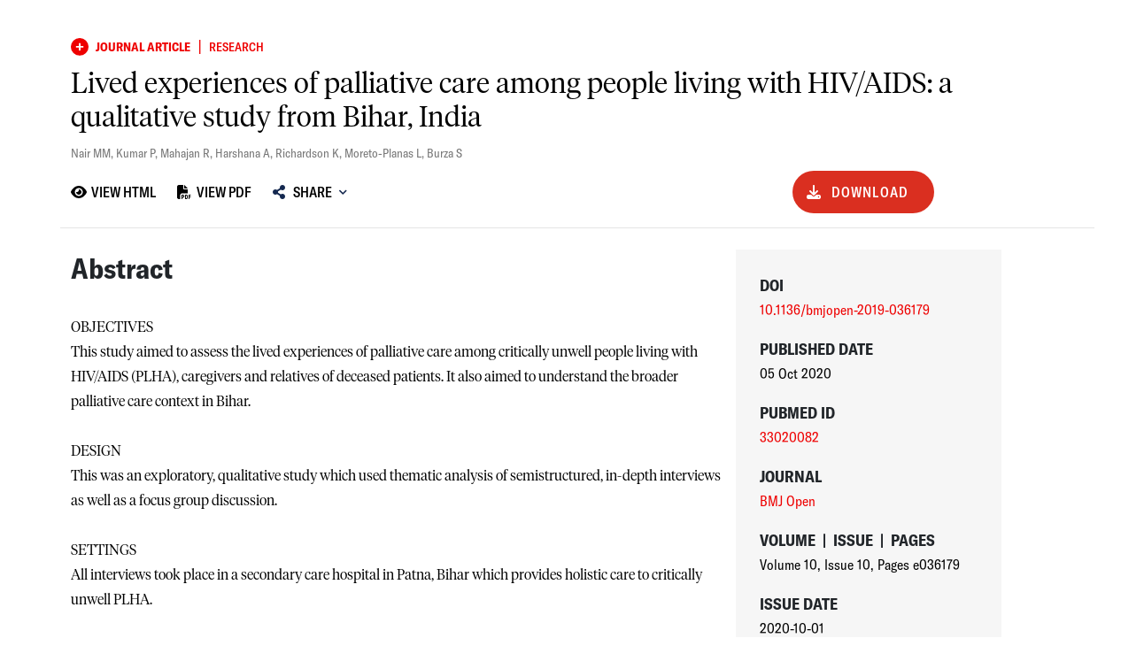

--- FILE ---
content_type: text/html; charset=utf-8
request_url: https://scienceportal.msf.org/assets/4111
body_size: 87177
content:
<!DOCTYPE html><html><head><meta charSet="utf-8"/><meta name="viewport" content="width=device-width, initial-scale=1"/><link rel="stylesheet" href="/_next/static/css/fb992f1c83ff444b.css" data-precedence="next"/><link rel="stylesheet" href="/_next/static/css/ccf87d99aaf17eca.css" data-precedence="next"/><link rel="stylesheet" href="/_next/static/css/a3b38948a025e63a.css" data-precedence="next"/><link rel="stylesheet" href="/_next/static/css/947677d806cd715c.css" data-precedence="next"/><link rel="stylesheet" href="/_next/static/css/c9ce6a11800e9639.css" data-precedence="next"/><link rel="stylesheet" href="/_next/static/css/bb76453886d11492.css" data-precedence="next"/><link rel="stylesheet" href="/_next/static/css/226338812bbc7d7c.css" data-precedence="next"/><link rel="stylesheet" href="/_next/static/css/80111d59636b17ef.css" data-precedence="next"/><link rel="stylesheet" href="/_next/static/css/1ceb5f8ed7b0ab7e.css" data-precedence="next"/><link rel="stylesheet" href="/_next/static/css/888229a8fda45424.css" data-precedence="next"/><link rel="preload" as="script" fetchPriority="low" href="/_next/static/chunks/webpack-e4e3a52ae2e67bc0.js"/><script src="/_next/static/chunks/4bd1b696-4c900b478dd30033.js" async=""></script><script src="/_next/static/chunks/3794-d7a823c5a988a2d8.js" async=""></script><script src="/_next/static/chunks/main-app-dd34b0e775cca20f.js" async=""></script><script src="/_next/static/chunks/870fdd6f-e4acab7555d33067.js" async=""></script><script src="/_next/static/chunks/65fb8c99-2286602842fcc7e3.js" async=""></script><script src="/_next/static/chunks/f38403a7-8748cf190aad4e00.js" async=""></script><script src="/_next/static/chunks/f1d04e15-54affe8ef8e94882.js" async=""></script><script src="/_next/static/chunks/8500-27e7d9770d119ae1.js" async=""></script><script src="/_next/static/chunks/9969-c3ccafc28cf55e54.js" async=""></script><script src="/_next/static/chunks/1090-de878c140ff6d7e8.js" async=""></script><script src="/_next/static/chunks/8437-ee4d92210c98907c.js" async=""></script><script src="/_next/static/chunks/783-2a95ffea853ff06c.js" async=""></script><script src="/_next/static/chunks/3061-408d8ef0280f3d4e.js" async=""></script><script src="/_next/static/chunks/3479-ba9e974c6fa5bd2e.js" async=""></script><script src="/_next/static/chunks/2379-079eda2d6bd05b7a.js" async=""></script><script src="/_next/static/chunks/5764-8474a0a094fe6dd0.js" async=""></script><script src="/_next/static/chunks/6038-27d4a1349e75735d.js" async=""></script><script src="/_next/static/chunks/5063-bcd720fbc4f01b5c.js" async=""></script><script src="/_next/static/chunks/3886-9eba05c3bf8724b5.js" async=""></script><script src="/_next/static/chunks/app/(assets)/assets/%5Bid%5D/page-c5eb09e934584324.js" async=""></script><script src="/_next/static/chunks/8148-c35009e0c2f0efab.js" async=""></script><script src="/_next/static/chunks/6897-ccbb5d629bf93ab7.js" async=""></script><script src="/_next/static/chunks/5973-104536288e37d227.js" async=""></script><script src="/_next/static/chunks/app/layout-c10a6d677b63692a.js" async=""></script><script src="/_next/static/chunks/app/error-dc71410005081937.js" async=""></script><script src="/_next/static/chunks/app/(landing)/page-b51493e25a4e127a.js" async=""></script><link rel="preload" href="https://www.googletagmanager.com/gtm.js?id=G-GHJR8KV01M" as="script"/><link rel="preload" href="https://cdn.cookielaw.org/scripttemplates/otSDKStub.js" as="script"/><link rel="preload" href="https://badge.dimensions.ai/badge.js" as="script"/><meta name="next-size-adjust" content=""/><meta name="google-site-verification" content="OHoR-ydIlQ-NXnzn6iKmxJOVBrsl2ChS4Sjc8Pjd2J8"/><title>Lived experiences of palliative care among people living with HIV/AIDS: a qualitative study from Bihar, India | Journal Article / Research | MSF Science Portal</title><meta name="description" content="OBJECTIVES
This study aimed to assess the lived experiences of palliative care among critically unwell people living with HIV/AIDS (PLH...click to see more"/><link rel="manifest" href="/manifest.webmanifest"/><meta name="citation_title" content="Lived experiences of palliative care among people living with HIV/AIDS: a qualitative study from Bihar, India"/><meta name="citation_author" content="Nair MM"/><meta name="citation_author" content="Kumar P"/><meta name="citation_author" content="Mahajan R"/><meta name="citation_author" content="Harshana A"/><meta name="citation_author" content="Richardson K"/><meta name="citation_author" content="Moreto-Planas L"/><meta name="citation_author" content="Burza S"/><meta name="citation_publication_date" content="2020-10-05T00:00:00.000Z"/><meta name="citation_journal_title" content="BMJ Open"/><meta name="citation_doi" content="10.1136/bmjopen-2019-036179"/><meta name="citation_pmid" content="33020082"/><meta name="citation_volume" content="10"/><meta name="citation_issue" content="10"/><meta name="citation_pdf_url" content="https://scienceportal.msf.org/api/assets/4111/download/8270"/><link rel="canonical" href="https://scienceportal.msf.org/assets/lived-experiences-palliative-care-among-people-living-hivaids-qualitative-study-bihar-india"/><meta property="og:title" content="Lived experiences of palliative care among people living with HIV/AIDS: a qualitative study from Bihar, India | Journal Article / Research | MSF Science Portal"/><meta property="og:description" content="OBJECTIVES
This study aimed to assess the lived experiences of palliative care among critically unwell people living with HIV/AIDS (PLH...click to see more"/><meta name="twitter:card" content="summary"/><meta name="twitter:title" content="Lived experiences of palliative care among people living with HIV/AIDS: a qualitative study from Bihar, India | Journal Article / Research | MSF Science Portal"/><meta name="twitter:description" content="OBJECTIVES
This study aimed to assess the lived experiences of palliative care among critically unwell people living with HIV/AIDS (PLH...click to see more"/><link rel="icon" href="/favicon.ico?42e92e2da2065a45" type="image/x-icon" sizes="16x16"/><script>(self.__next_s=self.__next_s||[]).push([0,{"children":"\n        let hasUserInteracted = false;\n\n        function OptanonWrapper() {\n          // Set flag when user interacts with banner via consent changes\n          if (typeof OneTrust !== 'undefined' && OneTrust.OnConsentChanged) {\n            OneTrust.OnConsentChanged(() => {\n              hasUserInteracted = true;\n              \n              // Dispatches a custom event when consent changes after user interaction\n              const consentEvent = new CustomEvent('userConsentUpdate', {\n                detail: {\n                  activeGroups: window.OnetrustActiveGroups,\n                  hasInteracted: true\n                }\n              });\n              window.dispatchEvent(consentEvent);\n              \n              console.log('Consent preferences were updated after user interaction');\n              if (typeof window.OnetrustActiveGroups !== 'undefined') {\n                console.log('Active Consent Groups:', window.OnetrustActiveGroups);\n              }\n            });\n          }\n\n          //  Check if the banner is hidden to detect interaction\n          const checkBannerVisibility = () => {\n            const banner = document.getElementById('onetrust-banner-sdk');\n            if (!banner && !hasUserInteracted) {\n              hasUserInteracted = true;\n              \n              const consentEvent = new CustomEvent('userConsentUpdate', {\n                detail: {\n                  activeGroups: window.OnetrustActiveGroups,\n                  hasInteracted: true\n                }\n              });\n              window.dispatchEvent(consentEvent);\n            }\n          };\n\n          // Check banner visibility periodically until interaction is detected\n          const visibilityInterval = setInterval(() => {\n            if (hasUserInteracted) {\n              clearInterval(visibilityInterval);\n            } else {\n              checkBannerVisibility();\n            }\n          }, 1000);\n\n          // Clear interval after 15 seconds to prevent unnecessary checking\n          setTimeout(() => {\n            clearInterval(visibilityInterval);\n          }, 15000);\n        }\n\n        window.hasUserInteractedWithConsent = () => hasUserInteracted;\n      ","id":"onetrust"}])</script><script src="/_next/static/chunks/polyfills-42372ed130431b0a.js" noModule=""></script></head><body class="page-wrapper"><div hidden=""><!--$--><!--/$--></div><div class="content-wrapper"><main class="main-content"><!--$?--><template id="B:0"></template><div id="loader" class=""><div class="loader-content"><div class="loader-content-line"></div><div class="loader-content-ball"></div></div></div><!--/$--></main></div><div class="footer_footer__ttY7x row"><div class="col-12 col-md-7"><div class="d-flex align-items-center gap-4" id="footerBanner"><img alt="logo" loading="lazy" width="129.63" height="56" decoding="async" data-nimg="1" class="footer_footerLogo__cNrU4" style="color:transparent" src="/_next/static/media/logo_light.f2408a59.svg"/><div class="border-start border-white d-none d-md-block" style="height:4.5rem"></div><div class="border-start border-white d-block d-md-none" style="height:2.1525rem"></div><h6>Science Portal</h6></div><div class="col-12 text-center text-md-start d-none d-md-block"><div class="footer_copyrightFooter___RpMo">Copyright © Médecins Sans Frontières</div><div class="mb-6">v<!-- -->2.1<!-- -->.<!-- -->5758<!-- -->.<!-- -->produseast1</div></div></div><div class="col-12 col-md-3 text-center text-md-start"><div class="footer_footerMenuItem__vN0rN" dir="ltr"><a class="footer_footerMenuItemLink__MwKrS" href="/about-msf-science-portal">About MSF Science Portal</a></div><div class="footer_footerMenuItem__vN0rN" dir="ltr"><a href="https://www.msf.org/who-we-are" rel="noopener noreferrer" target="_blank" class="footer_footerMenuItemLink__MwKrS">About <i class="fas fa-external-link"></i></a></div><div class="footer_footerMenuItem__vN0rN" dir="ltr"><a class="footer_footerMenuItemLink__MwKrS" href="/contact-us">Contact Us</a></div></div><div class="col-12 col-md-2 text-center text-md-start"><div class="footer_footerMenuItem__vN0rN" dir="ltr"><a class="footer_footerMenuItemLink__MwKrS" href="/faq">Frequently Asked Questions (FAQs)</a></div><div class="footer_footerMenuItem__vN0rN"><a class="footer_footerMenuItemLink__MwKrS" href="/privacy-policy">Privacy Policy</a></div><div class="footer_footerMenuItem__vN0rN"><a class="footer_footerMenuItemLink__MwKrS" href="/terms-of-use">Terms of Use</a></div><div class="footer_footerMenuItem__vN0rN"><a class="footer_footerMenuItemLink__MwKrS" href="/export-citations">Export All Citations</a></div></div><div class="col-12 text-center text-md-start d-block d-md-none"><div class="mt-sm-2 mt-1">Copyright © Médecins Sans Frontières</div><div class="mb-6">v<!-- -->2.1<!-- -->.<!-- -->5758<!-- -->.<!-- -->produseast1</div></div></div><a class="optanon-show-settings"></a><span><noscript>
                  <iframe src="https://www.googletagmanager.com/ns.html?id=GTM-N7B9F3FW"
                          height="0" width="0" style="display:none;visibility:hidden"></iframe>
                    </noscript></span><script>requestAnimationFrame(function(){$RT=performance.now()});</script><script src="/_next/static/chunks/webpack-e4e3a52ae2e67bc0.js" id="_R_" async=""></script><div hidden id="S:0"><section><div><div class="asset-detail"><div class="row mb-2"><div class="tag-asset-detail col"><span class="d-flex align-items-center"><svg aria-hidden="true" focusable="false" data-prefix="fas" data-icon="circle-plus" class="svg-inline--fa fa-circle-plus " role="img" xmlns="http://www.w3.org/2000/svg" viewBox="0 0 512 512" style="width:20px;height:20px;padding-right:.5rem;padding-bottom:.2rem"><path fill="currentColor" d="M256 512A256 256 0 1 0 256 0a256 256 0 1 0 0 512zM232 344l0-64-64 0c-13.3 0-24-10.7-24-24s10.7-24 24-24l64 0 0-64c0-13.3 10.7-24 24-24s24 10.7 24 24l0 64 64 0c13.3 0 24 10.7 24 24s-10.7 24-24 24l-64 0 0 64c0 13.3-10.7 24-24 24s-24-10.7-24-24z"></path></svg><div class="content-type">Journal Article</div><span class="content-name" style="padding-left:.5rem;padding-right:.5rem;padding-bottom:.3rem">|</span><span class="content-subtype">Research</span></span></div></div><div class="row pb-2"><div class="col"><h1>Lived experiences of palliative care among people living with HIV/AIDS: a qualitative study from Bihar, India</h1></div></div><div class="row mb-2 asset-detail-creators"><div class="col"><a class="visible-link-author" href="/search?filters=creators%3ANair MM&amp;page=0&amp;perPage=10&amp;section=creators&amp;sort=relevance">Nair MM<!-- -->, </a><a class="visible-link-author" href="/search?filters=creators%3AKumar P&amp;page=0&amp;perPage=10&amp;section=creators&amp;sort=relevance">Kumar P<!-- -->, </a><a class="visible-link-author" href="/search?filters=creators%3AMahajan R&amp;page=0&amp;perPage=10&amp;section=creators&amp;sort=relevance">Mahajan R<!-- -->, </a><a class="visible-link-author" href="/search?filters=creators%3AHarshana A&amp;page=0&amp;perPage=10&amp;section=creators&amp;sort=relevance">Harshana A<!-- -->, </a><a class="visible-link-author" href="/search?filters=creators%3ARichardson K&amp;page=0&amp;perPage=10&amp;section=creators&amp;sort=relevance">Richardson K<!-- -->, </a><a class="visible-link-author" href="/search?filters=creators%3AMoreto-Planas L&amp;page=0&amp;perPage=10&amp;section=creators&amp;sort=relevance">Moreto-Planas L<!-- -->, </a><a class="visible-link-author" href="/search?filters=creators%3ABurza S&amp;page=0&amp;perPage=10&amp;section=creators&amp;sort=relevance">Burza S</a></div></div><div class="assset-page-buttons-container row">  <!--$?--><template id="B:1"></template><div id="loader" class=""><div class="loader-content"><div class="loader-content-line"></div><div class="loader-content-ball"></div></div></div><!--/$--><div class="mobile-button-section col row"><div><div class="col-lg-3 col-sm-6 col-6"><div class="col-12 mb-3 text-center d-flex justify-content-between align-items-center"><span class="asset-detail-media"> </span></div></div><div class="mobile-download-section d-flex justify-content-center col-lg-12 col-sm-12 col-12"> <div class="download-dropdown"><a type="button" class="btn btn-primary pill-btn" href="https://scienceportal.msf.org/api/assets/4111/download/8270?filename=Nair%20MM%20Kumar%20P%20et%20al.%20-%20Lived%20experiences%20of%20palliative%20care%20among%20people%20living%20with%20HIVAIDS%20a%20qualitative%20study%20from%20Bihar%2C%20India.pdf" target="_blank" rel="noreferrer" style="margin-right:0rem"><svg aria-hidden="true" focusable="false" data-prefix="fas" data-icon="download" class="svg-inline--fa fa-download " role="img" xmlns="http://www.w3.org/2000/svg" viewBox="0 0 512 512" style="margin-right:.7rem"><path fill="currentColor" d="M288 32c0-17.7-14.3-32-32-32s-32 14.3-32 32l0 242.7-73.4-73.4c-12.5-12.5-32.8-12.5-45.3 0s-12.5 32.8 0 45.3l128 128c12.5 12.5 32.8 12.5 45.3 0l128-128c12.5-12.5 12.5-32.8 0-45.3s-32.8-12.5-45.3 0L288 274.7 288 32zM64 352c-35.3 0-64 28.7-64 64l0 32c0 35.3 28.7 64 64 64l384 0c35.3 0 64-28.7 64-64l0-32c0-35.3-28.7-64-64-64l-101.5 0-45.3 45.3c-25 25-65.5 25-90.5 0L165.5 352 64 352zm368 56a24 24 0 1 1 0 48 24 24 0 1 1 0-48z"></path></svg>Download</a></div></div><div class="col-lg-12 col-sm-12 col-12"><div class="asset-detail-actions d-flex justify-content-between"><button type="button" class="view-btn" style="text-wrap:nowrap"><span class="d-flex align-items-center"><svg aria-hidden="true" focusable="false" data-prefix="fas" data-icon="eye" class="svg-inline--fa fa-eye " role="img" xmlns="http://www.w3.org/2000/svg" viewBox="0 0 576 512" style="margin-right:0.335625rem"><path fill="currentColor" d="M288 32c-80.8 0-145.5 36.8-192.6 80.6C48.6 156 17.3 208 2.5 243.7c-3.3 7.9-3.3 16.7 0 24.6C17.3 304 48.6 356 95.4 399.4C142.5 443.2 207.2 480 288 480s145.5-36.8 192.6-80.6c46.8-43.5 78.1-95.4 93-131.1c3.3-7.9 3.3-16.7 0-24.6c-14.9-35.7-46.2-87.7-93-131.1C433.5 68.8 368.8 32 288 32zM144 256a144 144 0 1 1 288 0 144 144 0 1 1 -288 0zm144-64c0 35.3-28.7 64-64 64c-7.1 0-13.9-1.2-20.3-3.3c-5.5-1.8-11.9 1.6-11.7 7.4c.3 6.9 1.3 13.8 3.2 20.7c13.7 51.2 66.4 81.6 117.6 67.9s81.6-66.4 67.9-117.6c-11.1-41.5-47.8-69.4-88.6-71.1c-5.8-.2-9.2 6.1-7.4 11.7c2.1 6.4 3.3 13.2 3.3 20.3z"></path></svg><div>View HTML</div></span></button><button type="button" class="view-btn" style="text-wrap:nowrap"><span class="d-flex align-items-center"><svg aria-hidden="true" focusable="false" data-prefix="fas" data-icon="file-pdf" class="svg-inline--fa fa-file-pdf " role="img" xmlns="http://www.w3.org/2000/svg" viewBox="0 0 512 512" style="margin-right:0.335625rem"><path fill="currentColor" d="M0 64C0 28.7 28.7 0 64 0L224 0l0 128c0 17.7 14.3 32 32 32l128 0 0 144-208 0c-35.3 0-64 28.7-64 64l0 144-48 0c-35.3 0-64-28.7-64-64L0 64zm384 64l-128 0L256 0 384 128zM176 352l32 0c30.9 0 56 25.1 56 56s-25.1 56-56 56l-16 0 0 32c0 8.8-7.2 16-16 16s-16-7.2-16-16l0-48 0-80c0-8.8 7.2-16 16-16zm32 80c13.3 0 24-10.7 24-24s-10.7-24-24-24l-16 0 0 48 16 0zm96-80l32 0c26.5 0 48 21.5 48 48l0 64c0 26.5-21.5 48-48 48l-32 0c-8.8 0-16-7.2-16-16l0-128c0-8.8 7.2-16 16-16zm32 128c8.8 0 16-7.2 16-16l0-64c0-8.8-7.2-16-16-16l-16 0 0 96 16 0zm80-112c0-8.8 7.2-16 16-16l48 0c8.8 0 16 7.2 16 16s-7.2 16-16 16l-32 0 0 32 32 0c8.8 0 16 7.2 16 16s-7.2 16-16 16l-32 0 0 48c0 8.8-7.2 16-16 16s-16-7.2-16-16l0-64 0-64z"></path></svg><div>View PDF</div></span></button><div class="share-button-dropdown"><div role="button" class="dropdown pl-0 dropdown-center"><button type="button" id="shareMenuButton" aria-expanded="false" style="border:none;color:black;text-decoration:none" class="btn dropdown-toggle btn btn-link"><span class="icon-text"><i class="fas fa-share-alt " style="margin-left:0rem;margin-right:.5rem;width:0.958rem;height:1rem"></i>Share</span><i class="fas fa-chevron-down fa-2xs" style="height:0.313rem;width:0.518rem;margin-left:.5rem;text-decoration:none"></i></button></div></div></div></div></div></div><hr class="mb-0 ms-0 me-0" style="color:#979797;width:100%;left:0;right:0;padding-bottom:1.5rem"/></div><div class="row" style="max-width:139.0625rem;display:flex;flex-wrap:wrap">  <div class="col-12 col-md-8 col-lg-8 main-asset-details order-1"><div class="row mb-4"><div class=""> <h5 class="asset-detail-title">Abstract</h5><div class="asset-detail-content">OBJECTIVES<br/>This study aimed to assess the lived experiences of palliative care among critically unwell people living with HIV/AIDS (PLHA), caregivers and relatives of deceased patients. It also aimed to understand the broader palliative care context in Bihar.<br/><br/>DESIGN<br/>This was an exploratory, qualitative study which used thematic analysis of semistructured, in-depth interviews as well as a focus group discussion.<br/><br/>SETTINGS<br/>All interviews took place in a secondary care hospital in Patna, Bihar which provides holistic care to critically unwell PLHA.<br/><br/>PARTICIPANTS<br/>We purposively selected 29 participants: 10 critically unwell PLHA, 5 caregivers of hospitalised patients, 7 relatives of deceased patients who were treated in the secondary care hospital and 7 key informants from community-based organisations.<br/><br/>RESULTS<br/>Critically ill PLHA emphasised the need for psychosocial counselling and opportunities for social interaction in the ward, as well as a preference for components of home-based palliative care, even though they were unfamiliar with actual terms such as 'palliative care' and 'end-of-life care'. Critically unwell PLHA generally expressed preference for separate, private inpatient areas for end-of-life care. Relatives of deceased patients stated that witnessing patients' deaths caused trauma for other PLHA. Caregivers and relatives of deceased patients felt there was inadequate time and space for grieving in the hospital. While both critically ill PLHA and relatives wished that poor prognosis be transparently disclosed to family members, many felt it should not be disclosed to the dying patients themselves.<br/><br/>CONCLUSIONS<br/>Despite expected high inpatient fatality rates, PLHA in Bihar lack access to palliative care services. PLHA receiving end-of-life care in hospitals should have a separate dedicated area, with adequate psychosocial counselling and activities to prevent social isolation. Healthcare providers should make concerted efforts to inquire, understand and adapt their messaging on prognosis and end-of-life care based on patients' preferences.</div> </div></div><div id="inline-pdf-viewer" class="row mb-4"><div class="col"><div style="position:relative;width:100%;height:800px"><div style="position:absolute;top:0;left:0;right:0;bottom:0;display:flex;align-items:center;justify-content:center;background-color:rgba(255, 255, 255, 0.8);z-index:10"><div id="loader" class=""><div class="loader-content"><div class="loader-content-line"></div><div class="loader-content-ball"></div></div></div></div><iframe src="/api/pdf-proxy?url=https%3A%2F%2Fapi.scienceportal.msf.org%2Fapi%2Fv1%2Fblobs%2F8270&amp;t=_R_4ld5fiv5ubsdb_" style="width:100%;height:100%;border:1px solid #ddd;border-radius:4px" title="PDF Viewer"></iframe></div></div></div><div class="row mb-4"><div class="col"><h4 class="asset-detail-title">Countries</h4><div class="tags-list"><a class="" href="/search?filters=countries%3AIndia"><span class="tag-link badge rounded-pill me-2"> <!-- -->India</span></a></div></div></div><div class="row mb-4"><div class="col"><h4 class="asset-detail-title">Subject Area</h4><div class="tags-list"><a href="/search?filters=keywords%3Apalliative%2520care"><span class="tag-link badge rounded-pill me-2">palliative care</span></a><a href="/search?filters=keywords%3AHIV%252FAIDS"><span class="tag-link badge rounded-pill me-2">HIV/AIDS</span></a></div></div></div><div class="row mb-4"><h4 class="asset-detail-title">Languages</h4><div class="d-flex"><div><span class="tag-link badge rounded-pill me-2">English</span></div></div></div></div><div class="col-12 col-md-4 asset-detail-content-sidebar gx-0 order-2 "><div class="side-bar-info card"><div class="row"><div class="col"><h6 class="asset-detail-title">DOI</h6><a class="side-bar-text visible-link" target="_blank" href="https://doi.org/10.1136/bmjopen-2019-036179" rel="noreferrer">10.1136/bmjopen-2019-036179</a></div></div><div class="row"><div class="col"><h6 class="asset-detail-title">Published Date</h6><span class="side-bar-text">05 Oct 2020</span></div></div><div class="row"><div class="col"><h6 class="asset-detail-title">PubMed ID</h6><span class="side-bar-text"><a class="visible-link" href="https://pubmed.ncbi.nlm.nih.gov/33020082" target="_blank" rel="noreferrer">33020082</a></span></div></div><div class="row"><div class="col"><h6 class="asset-detail-title">Journal</h6><a class="side-bar-text visible-link" href="/search?filters=journals%3ABMJ%2520Open">BMJ Open</a></div></div><div class="row"><div class="col"><h6 class="asset-detail-title">Volume<!-- --> <span class="px-1"> | </span> <!-- -->Issue<!-- --> <span class="px-1"> | </span> <!-- -->Pages</h6><span class="side-bar-text">Volume 10<span>, </span> Issue 10<span>, </span>Pages e036179</span></div></div><div class="row"><div class="col"><h6 class="asset-detail-title">Issue Date</h6><span class="side-bar-text">2020-10-01</span></div></div><div class="row"><h6 class="asset-detail-title">Dimensions Badge</h6><span class="__dimensions_badge_embed__" data-doi="10.1136/bmjopen-2019-036179"></span></div></div></div> </div></div><section id="related-assets" class="related-assets-slider-wrapper"><h5 class="related-content-header">Similar Content</h5><div class="related-content-card-container"><div class="row"><div class="col mb-3"><div class="related-content-card card h-100"><div class="card-body d-flex flex-column px-3 px-md-4 py-4 justify-content-center align-items-center"><div class="spinner-border text-primary" role="status"><span class="visually-hidden">Loading...</span></div></div></div></div><div class="col mb-3"><div class="related-content-card card h-100"><div class="card-body d-flex flex-column px-3 px-md-4 py-4 justify-content-center align-items-center"><div class="spinner-border text-primary" role="status"><span class="visually-hidden">Loading...</span></div></div></div></div><div class="col mb-3"><div class="related-content-card card h-100"><div class="card-body d-flex flex-column px-3 px-md-4 py-4 justify-content-center align-items-center"><div class="spinner-border text-primary" role="status"><span class="visually-hidden">Loading...</span></div></div></div></div></div></div></section></div></section><!--$--><!--/$--></div><script>$RB=[];$RV=function(a){$RT=performance.now();for(var b=0;b<a.length;b+=2){var c=a[b],e=a[b+1];null!==e.parentNode&&e.parentNode.removeChild(e);var f=c.parentNode;if(f){var g=c.previousSibling,h=0;do{if(c&&8===c.nodeType){var d=c.data;if("/$"===d||"/&"===d)if(0===h)break;else h--;else"$"!==d&&"$?"!==d&&"$~"!==d&&"$!"!==d&&"&"!==d||h++}d=c.nextSibling;f.removeChild(c);c=d}while(c);for(;e.firstChild;)f.insertBefore(e.firstChild,c);g.data="$";g._reactRetry&&requestAnimationFrame(g._reactRetry)}}a.length=0};
$RC=function(a,b){if(b=document.getElementById(b))(a=document.getElementById(a))?(a.previousSibling.data="$~",$RB.push(a,b),2===$RB.length&&("number"!==typeof $RT?requestAnimationFrame($RV.bind(null,$RB)):(a=performance.now(),setTimeout($RV.bind(null,$RB),2300>a&&2E3<a?2300-a:$RT+300-a)))):b.parentNode.removeChild(b)};$RC("B:0","S:0")</script><div hidden id="S:1"><div class="desktop-buttons-container col align-items-center"><div class="asset-detail-actions d-flex"><button type="button" class="view-btn" style="text-wrap:nowrap"><span class="d-flex align-items-center"><svg aria-hidden="true" focusable="false" data-prefix="fas" data-icon="eye" class="svg-inline--fa fa-eye " role="img" xmlns="http://www.w3.org/2000/svg" viewBox="0 0 576 512" style="margin-right:0.335625rem"><path fill="currentColor" d="M288 32c-80.8 0-145.5 36.8-192.6 80.6C48.6 156 17.3 208 2.5 243.7c-3.3 7.9-3.3 16.7 0 24.6C17.3 304 48.6 356 95.4 399.4C142.5 443.2 207.2 480 288 480s145.5-36.8 192.6-80.6c46.8-43.5 78.1-95.4 93-131.1c3.3-7.9 3.3-16.7 0-24.6c-14.9-35.7-46.2-87.7-93-131.1C433.5 68.8 368.8 32 288 32zM144 256a144 144 0 1 1 288 0 144 144 0 1 1 -288 0zm144-64c0 35.3-28.7 64-64 64c-7.1 0-13.9-1.2-20.3-3.3c-5.5-1.8-11.9 1.6-11.7 7.4c.3 6.9 1.3 13.8 3.2 20.7c13.7 51.2 66.4 81.6 117.6 67.9s81.6-66.4 67.9-117.6c-11.1-41.5-47.8-69.4-88.6-71.1c-5.8-.2-9.2 6.1-7.4 11.7c2.1 6.4 3.3 13.2 3.3 20.3z"></path></svg><div>View HTML</div></span></button><button type="button" class="view-btn" style="text-wrap:nowrap"><span class="d-flex align-items-center"><svg aria-hidden="true" focusable="false" data-prefix="fas" data-icon="file-pdf" class="svg-inline--fa fa-file-pdf " role="img" xmlns="http://www.w3.org/2000/svg" viewBox="0 0 512 512" style="margin-right:0.335625rem"><path fill="currentColor" d="M0 64C0 28.7 28.7 0 64 0L224 0l0 128c0 17.7 14.3 32 32 32l128 0 0 144-208 0c-35.3 0-64 28.7-64 64l0 144-48 0c-35.3 0-64-28.7-64-64L0 64zm384 64l-128 0L256 0 384 128zM176 352l32 0c30.9 0 56 25.1 56 56s-25.1 56-56 56l-16 0 0 32c0 8.8-7.2 16-16 16s-16-7.2-16-16l0-48 0-80c0-8.8 7.2-16 16-16zm32 80c13.3 0 24-10.7 24-24s-10.7-24-24-24l-16 0 0 48 16 0zm96-80l32 0c26.5 0 48 21.5 48 48l0 64c0 26.5-21.5 48-48 48l-32 0c-8.8 0-16-7.2-16-16l0-128c0-8.8 7.2-16 16-16zm32 128c8.8 0 16-7.2 16-16l0-64c0-8.8-7.2-16-16-16l-16 0 0 96 16 0zm80-112c0-8.8 7.2-16 16-16l48 0c8.8 0 16 7.2 16 16s-7.2 16-16 16l-32 0 0 32 32 0c8.8 0 16 7.2 16 16s-7.2 16-16 16l-32 0 0 48c0 8.8-7.2 16-16 16s-16-7.2-16-16l0-64 0-64z"></path></svg><div>View PDF</div></span></button><div class="share-button-dropdown"><div role="button" class="dropdown pl-0 dropdown-center"><button type="button" id="shareMenuButton" aria-expanded="false" style="border:none;color:black;text-decoration:none" class="btn dropdown-toggle btn btn-link"><span class="icon-text"><i class="fas fa-share-alt " style="margin-left:0rem;margin-right:.5rem;width:0.958rem;height:1rem"></i>Share</span><i class="fas fa-chevron-down fa-2xs" style="height:0.313rem;width:0.518rem;margin-left:.5rem;text-decoration:none"></i></button></div></div><div class="desktop-download-button"><button class="download-btn pill-btn"><svg aria-hidden="true" focusable="false" data-prefix="fas" data-icon="download" class="svg-inline--fa fa-download " role="img" xmlns="http://www.w3.org/2000/svg" viewBox="0 0 512 512" style="margin-right:.7rem"><path fill="currentColor" d="M288 32c0-17.7-14.3-32-32-32s-32 14.3-32 32l0 242.7-73.4-73.4c-12.5-12.5-32.8-12.5-45.3 0s-12.5 32.8 0 45.3l128 128c12.5 12.5 32.8 12.5 45.3 0l128-128c12.5-12.5 12.5-32.8 0-45.3s-32.8-12.5-45.3 0L288 274.7 288 32zM64 352c-35.3 0-64 28.7-64 64l0 32c0 35.3 28.7 64 64 64l384 0c35.3 0 64-28.7 64-64l0-32c0-35.3-28.7-64-64-64l-101.5 0-45.3 45.3c-25 25-65.5 25-90.5 0L165.5 352 64 352zm368 56a24 24 0 1 1 0 48 24 24 0 1 1 0-48z"></path></svg>Download</button></div></div></div></div><script>$RC("B:1","S:1")</script><script>(self.__next_f=self.__next_f||[]).push([0])</script><script>self.__next_f.push([1,"1:\"$Sreact.fragment\"\n3:I[57121,[],\"\"]\n4:I[74581,[],\"\"]\n6:I[90484,[],\"OutletBoundary\"]\n7:\"$Sreact.suspense\"\n9:I[90484,[],\"ViewportBoundary\"]\nb:I[90484,[],\"MetadataBoundary\"]\nd:I[27123,[],\"\"]\ne:I[42593,[\"2266\",\"static/chunks/870fdd6f-e4acab7555d33067.js\",\"2781\",\"static/chunks/65fb8c99-2286602842fcc7e3.js\",\"3813\",\"static/chunks/f38403a7-8748cf190aad4e00.js\",\"7967\",\"static/chunks/f1d04e15-54affe8ef8e94882.js\",\"8500\",\"static/chunks/8500-27e7d9770d119ae1.js\",\"9969\",\"static/chunks/9969-c3ccafc28cf55e54.js\",\"1090\",\"static/chunks/1090-de878c140ff6d7e8.js\",\"8437\",\"static/chunks/8437-ee4d92210c98907c.js\",\"783\",\"static/chunks/783-2a95ffea853ff06c.js\",\"3061\",\"static/chunks/3061-408d8ef0280f3d4e.js\",\"3479\",\"static/chunks/3479-ba9e974c6fa5bd2e.js\",\"2379\",\"static/chunks/2379-079eda2d6bd05b7a.js\",\"5764\",\"static/chunks/5764-8474a0a094fe6dd0.js\",\"6038\",\"static/chunks/6038-27d4a1349e75735d.js\",\"5063\",\"static/chunks/5063-bcd720fbc4f01b5c.js\",\"3886\",\"static/chunks/3886-9eba05c3bf8724b5.js\",\"2461\",\"static/chunks/app/(assets)/assets/%5Bid%5D/page-c5eb09e934584324.js\"],\"\"]\nf:I[90285,[\"2266\",\"static/chunks/870fdd6f-e4acab7555d33067.js\",\"8500\",\"static/chunks/8500-27e7d9770d119ae1.js\",\"9969\",\"static/chunks/9969-c3ccafc28cf55e54.js\",\"8437\",\"static/chunks/8437-ee4d92210c98907c.js\",\"783\",\"static/chunks/783-2a95ffea853ff06c.js\",\"3061\",\"static/chunks/3061-408d8ef0280f3d4e.js\",\"8148\",\"static/chunks/8148-c35009e0c2f0efab.js\",\"6897\",\"static/chunks/6897-ccbb5d629bf93ab7.js\",\"5973\",\"static/chunks/5973-104536288e37d227.js\",\"7177\",\"static/chunks/app/layout-c10a6d677b63692a.js\"],\"GoogleTagManager\"]\n11:I[70650,[\"2266\",\"static/chunks/870fdd6f-e4acab7555d33067.js\",\"8500\",\"static/chunks/8500-27e7d9770d119ae1.js\",\"9969\",\"static/chunks/9969-c3ccafc28cf55e54.js\",\"8437\",\"static/chunks/8437-ee4d92210c98907c.js\",\"783\",\"static/chunks/783-2a95ffea853ff06c.js\",\"3061\",\"static/chunks/3061-408d8ef0280f3d4e.js\",\"8148\",\"static/chunks/8148-c35009e0c2f0efab.js\",\"6897\",\"static/chunks/6897-ccbb5d629bf93ab7.js\",\"5973\",\"static/chunks/5973-104536288e37d227.js\",\"7177\",\"static/chunks/app/layout-c10a6d677b63692a.js\"],\"default\"]\n19:I[50044,[\"2266\",\"static/chunks/870fdd6f-e4acab7555d33067.js\",\"8500\",\"static/chunks/8500-27e7d9770d119ae1.js\",\"9969\",\"static/chunks/9969-c3ccafc28cf55e54.js\",\"8437\",\"static/chunks/8437-ee4d92210c98907c.js\",\"783\",\"static/chunks/783-2a95ffea853ff06c.js\",\"3061\",\"static/chunks/3061-408d8ef0280f3d4e.js\",\"8148\",\"static/chunks/8148-c35009e0c2f0efab.js\",\"6897\",\"static/chunks/6897-ccbb5d629bf93ab7.js\",\"5973\",\"static/chunks/5973-104536288e37d227.js\",\"7177\",\"static/chunks/app/layout-c10a6d677b63692a.js\"],\"default\"]\n1a:I[91793,[\"8500\",\"static/chunks/8500-27e7d9770d119ae1.js\",\"8039\",\"static/chunks/app/error-dc71410005081937.js\"],\"default\"]\n1b:I[98500,[\"2266\",\"static/chunks/870fdd6f-e4acab7555d33067.js\",\"2781\",\"static/chunks/65fb8c99-2286602842fcc7e3.js\",\"3813\",\"static/chunks/f38403a7-8748cf190aad4e00.js\",\"7967\",\"static/chunks/f1d04e15-54affe8ef8e94882.js\",\"8500\",\"static/chunks/8500-27e7d9770d119ae1.js\",\"9969\",\"static/chunks/9969-c3ccafc28cf55e54.js\",\"1090\",\"static/chunks/1090-de878c140ff6d7e8.js\",\"8437\",\"static/chunks/8437-ee4d92210c98907c.js\",\"783\",\"static/chunks/783-2a95ffea853ff06c.js\",\"3061\",\"static/chunks/3061-408d8ef0280f3d4e.js\",\"3479\",\"static/chunks/3479-ba9e974c6fa5bd2e.js\",\"2379\",\"static/chunks/2379-079eda2d6bd05b7a.js\",\"5764\",\"static/chunks/5764-8474a0a094fe6dd0.js\",\"6038\",\"static/chunks/6038-27d4a1349e75735d.js\",\"5063\",\"static/chunks/5063-bcd720fbc4f01b5c.js\",\"3886\",\"static/chunks/3886-9eba05c3bf8724b5.js\",\"2461\",\"static/chunks/app/(assets)/assets/%5Bid%5D/page-c5eb09e934584324.js\"],\"\"]\n1c:I[69036,[\"2266\",\"static/chunks/870fdd6f-e4acab7555d33067.js\",\"8500\",\"static/chunks/8500-27e7d9770d119ae1.js\",\"9969\",\"static/chunks/9969-c3ccafc28cf55e54.js\",\"8437\",\"static/chunks/8437-ee4d92210c98907c.js\",\"783\",\"static/chunks/783-2a95ffea853ff06c.js\",\"3061\",\"static/chunks/3061-408d8ef0280f3d4e.js\",\"8148\",\"static/chunks/8148-c35009e0c2f0efab.js\",\"6897\",\"static/chunks/6897-ccbb5d629bf93ab7.js\",\"5973\",\"static/chunks/5973-104536288e37d227.js\",\"7177\",\"static/chunks/app/layout-c10a6d6"])</script><script>self.__next_f.push([1,"77b63692a.js\"],\"default\"]\n1d:I[38437,[\"2266\",\"static/chunks/870fdd6f-e4acab7555d33067.js\",\"2781\",\"static/chunks/65fb8c99-2286602842fcc7e3.js\",\"8500\",\"static/chunks/8500-27e7d9770d119ae1.js\",\"9969\",\"static/chunks/9969-c3ccafc28cf55e54.js\",\"1090\",\"static/chunks/1090-de878c140ff6d7e8.js\",\"8437\",\"static/chunks/8437-ee4d92210c98907c.js\",\"6038\",\"static/chunks/6038-27d4a1349e75735d.js\",\"3886\",\"static/chunks/3886-9eba05c3bf8724b5.js\",\"6897\",\"static/chunks/6897-ccbb5d629bf93ab7.js\",\"5973\",\"static/chunks/5973-104536288e37d227.js\",\"5859\",\"static/chunks/app/(landing)/page-b51493e25a4e127a.js\"],\"Image\"]\n20:I[33521,[\"2266\",\"static/chunks/870fdd6f-e4acab7555d33067.js\",\"2781\",\"static/chunks/65fb8c99-2286602842fcc7e3.js\",\"3813\",\"static/chunks/f38403a7-8748cf190aad4e00.js\",\"7967\",\"static/chunks/f1d04e15-54affe8ef8e94882.js\",\"8500\",\"static/chunks/8500-27e7d9770d119ae1.js\",\"9969\",\"static/chunks/9969-c3ccafc28cf55e54.js\",\"1090\",\"static/chunks/1090-de878c140ff6d7e8.js\",\"8437\",\"static/chunks/8437-ee4d92210c98907c.js\",\"783\",\"static/chunks/783-2a95ffea853ff06c.js\",\"3061\",\"static/chunks/3061-408d8ef0280f3d4e.js\",\"3479\",\"static/chunks/3479-ba9e974c6fa5bd2e.js\",\"2379\",\"static/chunks/2379-079eda2d6bd05b7a.js\",\"5764\",\"static/chunks/5764-8474a0a094fe6dd0.js\",\"6038\",\"static/chunks/6038-27d4a1349e75735d.js\",\"5063\",\"static/chunks/5063-bcd720fbc4f01b5c.js\",\"3886\",\"static/chunks/3886-9eba05c3bf8724b5.js\",\"2461\",\"static/chunks/app/(assets)/assets/%5Bid%5D/page-c5eb09e934584324.js\"],\"default\"]\n26:I[16072,[\"2266\",\"static/chunks/870fdd6f-e4acab7555d33067.js\",\"2781\",\"static/chunks/65fb8c99-2286602842fcc7e3.js\",\"3813\",\"static/chunks/f38403a7-8748cf190aad4e00.js\",\"7967\",\"static/chunks/f1d04e15-54affe8ef8e94882.js\",\"8500\",\"static/chunks/8500-27e7d9770d119ae1.js\",\"9969\",\"static/chunks/9969-c3ccafc28cf55e54.js\",\"1090\",\"static/chunks/1090-de878c140ff6d7e8.js\",\"8437\",\"static/chunks/8437-ee4d92210c98907c.js\",\"783\",\"static/chunks/783-2a95ffea853ff06c.js\",\"3061\",\"static/chunks/3061-408d8ef0280f3d4e.js\",\"3479\",\"static/chunks/3479-ba9e974c6fa5bd2e.js\",\"2379\",\"static/chunks/2379-079eda2d6bd05b7a.js\",\"5764\",\"static/chunks/5764-8474a0a094fe6dd0.js\",\"6038\",\"static/chunks/6038-27d4a1349e75735d.js\",\"5063\",\"static/chunks/5063-bcd720fbc4f01b5c.js\",\"3886\",\"static/chunks/3886-9eba05c3bf8724b5.js\",\"2461\",\"static/chunks/app/(assets)/assets/%5Bid%5D/page-c5eb09e934584324.js\"],\"default\"]\n27:I[45894,[\"2266\",\"static/chunks/870fdd6f-e4acab7555d33067.js\",\"2781\",\"static/chunks/65fb8c99-2286602842fcc7e3.js\",\"3813\",\"static/chunks/f38403a7-8748cf190aad4e00.js\",\"7967\",\"static/chunks/f1d04e15-54affe8ef8e94882.js\",\"8500\",\"static/chunks/8500-27e7d9770d119ae1.js\",\"9969\",\"static/chunks/9969-c3ccafc28cf55e54.js\",\"1090\",\"static/chunks/1090-de878c140ff6d7e8.js\",\"8437\",\"static/chunks/8437-ee4d92210c98907c.js\",\"783\",\"static/chunks/783-2a95ffea853ff06c.js\",\"3061\",\"static/chunks/3061-408d8ef0280f3d4e.js\",\"3479\",\"static/chunks/3479-ba9e974c6fa5bd2e.js\",\"2379\",\"static/chunks/2379-079eda2d6bd05b7a.js\",\"5764\",\"static/chunks/5764-8474a0a094fe6dd0.js\",\"6038\",\"static/chunks/6038-27d4a1349e75735d.js\",\"5063\",\"static/chunks/5063-bcd720fbc4f01b5c.js\",\"3886\",\"static/chunks/3886-9eba05c3bf8724b5.js\",\"2461\",\"static/chunks/app/(assets)/assets/%5Bid%5D/page-c5eb09e934584324.js\"],\"default\"]\n28:I[67943,[\"2266\",\"static/chunks/870fdd6f-e4acab7555d33067.js\",\"2781\",\"static/chunks/65fb8c99-2286602842fcc7e3.js\",\"3813\",\"static/chunks/f38403a7-8748cf190aad4e00.js\",\"7967\",\"static/chunks/f1d04e15-54affe8ef8e94882.js\",\"8500\",\"static/chunks/8500-27e7d9770d119ae1.js\",\"9969\",\"static/chunks/9969-c3ccafc28cf55e54.js\",\"1090\",\"static/chunks/1090-de878c140ff6d7e8.js\",\"8437\",\"static/chunks/8437-ee4d92210c98907c.js\",\"783\",\"static/chunks/783-2a95ffea853ff06c.js\",\"3061\",\"static/chunks/3061-408d8ef0280f3d4e.js\",\"3479\",\"static/chunks/3479-ba9e974c6fa5bd2e.js\",\"2379\",\"static/chunks/2379-079eda2d6bd05b7a.js\",\"5764\",\"static/chunks/5764-8474a0a094fe6dd0.js\",\"6038\",\"static/chunks/6038-27d4a1349e75735d.js\",\"5063\",\"static/chunks/5063-bcd720fbc4f01b5c.js\",\"3886\",\"static/chunks/3886-9eba05c3bf8724b5.js\",\"2461\",\"static/chunks/app/(assets)/assets/%5Bid%5D/page"])</script><script>self.__next_f.push([1,"-c5eb09e934584324.js\"],\"default\"]\n29:I[55136,[\"2266\",\"static/chunks/870fdd6f-e4acab7555d33067.js\",\"2781\",\"static/chunks/65fb8c99-2286602842fcc7e3.js\",\"3813\",\"static/chunks/f38403a7-8748cf190aad4e00.js\",\"7967\",\"static/chunks/f1d04e15-54affe8ef8e94882.js\",\"8500\",\"static/chunks/8500-27e7d9770d119ae1.js\",\"9969\",\"static/chunks/9969-c3ccafc28cf55e54.js\",\"1090\",\"static/chunks/1090-de878c140ff6d7e8.js\",\"8437\",\"static/chunks/8437-ee4d92210c98907c.js\",\"783\",\"static/chunks/783-2a95ffea853ff06c.js\",\"3061\",\"static/chunks/3061-408d8ef0280f3d4e.js\",\"3479\",\"static/chunks/3479-ba9e974c6fa5bd2e.js\",\"2379\",\"static/chunks/2379-079eda2d6bd05b7a.js\",\"5764\",\"static/chunks/5764-8474a0a094fe6dd0.js\",\"6038\",\"static/chunks/6038-27d4a1349e75735d.js\",\"5063\",\"static/chunks/5063-bcd720fbc4f01b5c.js\",\"3886\",\"static/chunks/3886-9eba05c3bf8724b5.js\",\"2461\",\"static/chunks/app/(assets)/assets/%5Bid%5D/page-c5eb09e934584324.js\"],\"default\"]\n2a:I[76604,[\"2266\",\"static/chunks/870fdd6f-e4acab7555d33067.js\",\"2781\",\"static/chunks/65fb8c99-2286602842fcc7e3.js\",\"3813\",\"static/chunks/f38403a7-8748cf190aad4e00.js\",\"7967\",\"static/chunks/f1d04e15-54affe8ef8e94882.js\",\"8500\",\"static/chunks/8500-27e7d9770d119ae1.js\",\"9969\",\"static/chunks/9969-c3ccafc28cf55e54.js\",\"1090\",\"static/chunks/1090-de878c140ff6d7e8.js\",\"8437\",\"static/chunks/8437-ee4d92210c98907c.js\",\"783\",\"static/chunks/783-2a95ffea853ff06c.js\",\"3061\",\"static/chunks/3061-408d8ef0280f3d4e.js\",\"3479\",\"static/chunks/3479-ba9e974c6fa5bd2e.js\",\"2379\",\"static/chunks/2379-079eda2d6bd05b7a.js\",\"5764\",\"static/chunks/5764-8474a0a094fe6dd0.js\",\"6038\",\"static/chunks/6038-27d4a1349e75735d.js\",\"5063\",\"static/chunks/5063-bcd720fbc4f01b5c.js\",\"3886\",\"static/chunks/3886-9eba05c3bf8724b5.js\",\"2461\",\"static/chunks/app/(assets)/assets/%5Bid%5D/page-c5eb09e934584324.js\"],\"default\"]\n2b:I[31077,[\"2266\",\"static/chunks/870fdd6f-e4acab7555d33067.js\",\"2781\",\"static/chunks/65fb8c99-2286602842fcc7e3.js\",\"3813\",\"static/chunks/f38403a7-8748cf190aad4e00.js\",\"7967\",\"static/chunks/f1d04e15-54affe8ef8e94882.js\",\"8500\",\"static/chunks/8500-27e7d9770d119ae1.js\",\"9969\",\"static/chunks/9969-c3ccafc28cf55e54.js\",\"1090\",\"static/chunks/1090-de878c140ff6d7e8.js\",\"8437\",\"static/chunks/8437-ee4d92210c98907c.js\",\"783\",\"static/chunks/783-2a95ffea853ff06c.js\",\"3061\",\"static/chunks/3061-408d8ef0280f3d4e.js\",\"3479\",\"static/chunks/3479-ba9e974c6fa5bd2e.js\",\"2379\",\"static/chunks/2379-079eda2d6bd05b7a.js\",\"5764\",\"static/chunks/5764-8474a0a094fe6dd0.js\",\"6038\",\"static/chunks/6038-27d4a1349e75735d.js\",\"5063\",\"static/chunks/5063-bcd720fbc4f01b5c.js\",\"3886\",\"static/chunks/3886-9eba05c3bf8724b5.js\",\"2461\",\"static/chunks/app/(assets)/assets/%5Bid%5D/page-c5eb09e934584324.js\"],\"default\"]\n2c:I[8976,[\"2266\",\"static/chunks/870fdd6f-e4acab7555d33067.js\",\"2781\",\"static/chunks/65fb8c99-2286602842fcc7e3.js\",\"3813\",\"static/chunks/f38403a7-8748cf190aad4e00.js\",\"7967\",\"static/chunks/f1d04e15-54affe8ef8e94882.js\",\"8500\",\"static/chunks/8500-27e7d9770d119ae1.js\",\"9969\",\"static/chunks/9969-c3ccafc28cf55e54.js\",\"1090\",\"static/chunks/1090-de878c140ff6d7e8.js\",\"8437\",\"static/chunks/8437-ee4d92210c98907c.js\",\"783\",\"static/chunks/783-2a95ffea853ff06c.js\",\"3061\",\"static/chunks/3061-408d8ef0280f3d4e.js\",\"3479\",\"static/chunks/3479-ba9e974c6fa5bd2e.js\",\"2379\",\"static/chunks/2379-079eda2d6bd05b7a.js\",\"5764\",\"static/chunks/5764-8474a0a094fe6dd0.js\",\"6038\",\"static/chunks/6038-27d4a1349e75735d.js\",\"5063\",\"static/chunks/5063-bcd720fbc4f01b5c.js\",\"3886\",\"static/chunks/3886-9eba05c3bf8724b5.js\",\"2461\",\"static/chunks/app/(assets)/assets/%5Bid%5D/page-c5eb09e934584324.js\"],\"default\"]\n2d:I[48696,[\"2266\",\"static/chunks/870fdd6f-e4acab7555d33067.js\",\"2781\",\"static/chunks/65fb8c99-2286602842fcc7e3.js\",\"3813\",\"static/chunks/f38403a7-8748cf190aad4e00.js\",\"7967\",\"static/chunks/f1d04e15-54affe8ef8e94882.js\",\"8500\",\"static/chunks/8500-27e7d9770d119ae1.js\",\"9969\",\"static/chunks/9969-c3ccafc28cf55e54.js\",\"1090\",\"static/chunks/1090-de878c140ff6d7e8.js\",\"8437\",\"static/chunks/8437-ee4d92210c98907c.js\",\"783\",\"static/chunks/783-2a95ffea853ff06c.js\",\"3061\",\"static/chunks/3061-408d8ef0280f3d4e.js\",\"3479\",\"static/chunks/347"])</script><script>self.__next_f.push([1,"9-ba9e974c6fa5bd2e.js\",\"2379\",\"static/chunks/2379-079eda2d6bd05b7a.js\",\"5764\",\"static/chunks/5764-8474a0a094fe6dd0.js\",\"6038\",\"static/chunks/6038-27d4a1349e75735d.js\",\"5063\",\"static/chunks/5063-bcd720fbc4f01b5c.js\",\"3886\",\"static/chunks/3886-9eba05c3bf8724b5.js\",\"2461\",\"static/chunks/app/(assets)/assets/%5Bid%5D/page-c5eb09e934584324.js\"],\"default\"]\n2e:I[56798,[\"2266\",\"static/chunks/870fdd6f-e4acab7555d33067.js\",\"2781\",\"static/chunks/65fb8c99-2286602842fcc7e3.js\",\"3813\",\"static/chunks/f38403a7-8748cf190aad4e00.js\",\"7967\",\"static/chunks/f1d04e15-54affe8ef8e94882.js\",\"8500\",\"static/chunks/8500-27e7d9770d119ae1.js\",\"9969\",\"static/chunks/9969-c3ccafc28cf55e54.js\",\"1090\",\"static/chunks/1090-de878c140ff6d7e8.js\",\"8437\",\"static/chunks/8437-ee4d92210c98907c.js\",\"783\",\"static/chunks/783-2a95ffea853ff06c.js\",\"3061\",\"static/chunks/3061-408d8ef0280f3d4e.js\",\"3479\",\"static/chunks/3479-ba9e974c6fa5bd2e.js\",\"2379\",\"static/chunks/2379-079eda2d6bd05b7a.js\",\"5764\",\"static/chunks/5764-8474a0a094fe6dd0.js\",\"6038\",\"static/chunks/6038-27d4a1349e75735d.js\",\"5063\",\"static/chunks/5063-bcd720fbc4f01b5c.js\",\"3886\",\"static/chunks/3886-9eba05c3bf8724b5.js\",\"2461\",\"static/chunks/app/(assets)/assets/%5Bid%5D/page-c5eb09e934584324.js\"],\"default\"]\n2f:I[57183,[\"2266\",\"static/chunks/870fdd6f-e4acab7555d33067.js\",\"2781\",\"static/chunks/65fb8c99-2286602842fcc7e3.js\",\"3813\",\"static/chunks/f38403a7-8748cf190aad4e00.js\",\"7967\",\"static/chunks/f1d04e15-54affe8ef8e94882.js\",\"8500\",\"static/chunks/8500-27e7d9770d119ae1.js\",\"9969\",\"static/chunks/9969-c3ccafc28cf55e54.js\",\"1090\",\"static/chunks/1090-de878c140ff6d7e8.js\",\"8437\",\"static/chunks/8437-ee4d92210c98907c.js\",\"783\",\"static/chunks/783-2a95ffea853ff06c.js\",\"3061\",\"static/chunks/3061-408d8ef0280f3d4e.js\",\"3479\",\"static/chunks/3479-ba9e974c6fa5bd2e.js\",\"2379\",\"static/chunks/2379-079eda2d6bd05b7a.js\",\"5764\",\"static/chunks/5764-8474a0a094fe6dd0.js\",\"6038\",\"static/chunks/6038-27d4a1349e75735d.js\",\"5063\",\"static/chunks/5063-bcd720fbc4f01b5c.js\",\"3886\",\"static/chunks/3886-9eba05c3bf8724b5.js\",\"2461\",\"static/chunks/app/(assets)/assets/%5Bid%5D/page-c5eb09e934584324.js\"],\"default\"]\n31:I[71931,[\"2266\",\"static/chunks/870fdd6f-e4acab7555d33067.js\",\"2781\",\"static/chunks/65fb8c99-2286602842fcc7e3.js\",\"3813\",\"static/chunks/f38403a7-8748cf190aad4e00.js\",\"7967\",\"static/chunks/f1d04e15-54affe8ef8e94882.js\",\"8500\",\"static/chunks/8500-27e7d9770d119ae1.js\",\"9969\",\"static/chunks/9969-c3ccafc28cf55e54.js\",\"1090\",\"static/chunks/1090-de878c140ff6d7e8.js\",\"8437\",\"static/chunks/8437-ee4d92210c98907c.js\",\"783\",\"static/chunks/783-2a95ffea853ff06c.js\",\"3061\",\"static/chunks/3061-408d8ef0280f3d4e.js\",\"3479\",\"static/chunks/3479-ba9e974c6fa5bd2e.js\",\"2379\",\"static/chunks/2379-079eda2d6bd05b7a.js\",\"5764\",\"static/chunks/5764-8474a0a094fe6dd0.js\",\"6038\",\"static/chunks/6038-27d4a1349e75735d.js\",\"5063\",\"static/chunks/5063-bcd720fbc4f01b5c.js\",\"3886\",\"static/chunks/3886-9eba05c3bf8724b5.js\",\"2461\",\"static/chunks/app/(assets)/assets/%5Bid%5D/page-c5eb09e934584324.js\"],\"default\"]\n34:I[92355,[\"2266\",\"static/chunks/870fdd6f-e4acab7555d33067.js\",\"2781\",\"static/chunks/65fb8c99-2286602842fcc7e3.js\",\"3813\",\"static/chunks/f38403a7-8748cf190aad4e00.js\",\"7967\",\"static/chunks/f1d04e15-54affe8ef8e94882.js\",\"8500\",\"static/chunks/8500-27e7d9770d119ae1.js\",\"9969\",\"static/chunks/9969-c3ccafc28cf55e54.js\",\"1090\",\"static/chunks/1090-de878c140ff6d7e8.js\",\"8437\",\"static/chunks/8437-ee4d92210c98907c.js\",\"783\",\"static/chunks/783-2a95ffea853ff06c.js\",\"3061\",\"static/chunks/3061-408d8ef0280f3d4e.js\",\"3479\",\"static/chunks/3479-ba9e974c6fa5bd2e.js\",\"2379\",\"static/chunks/2379-079eda2d6bd05b7a.js\",\"5764\",\"static/chunks/5764-8474a0a094fe6dd0.js\",\"6038\",\"static/chunks/6038-27d4a1349e75735d.js\",\"5063\",\"static/chunks/5063-bcd720fbc4f01b5c.js\",\"3886\",\"static/chunks/3886-9eba05c3bf8724b5.js\",\"2461\",\"static/chunks/app/(assets)/assets/%5Bid%5D/page-c5eb09e934584324.js\"],\"default\"]\n35:I[86869,[],\"IconMark\"]\n:HL[\"/_next/static/media/e4af272ccee01ff0-s.p.woff2\",\"font\",{\"crossOrigin\":\"\",\"type\":\"font/woff2\"}]\n:HL[\"/_next/static/css/fb992f1c83ff444b.css\",\"style\"]\n:HL[\"/_next/static/css/ccf87d99a"])</script><script>self.__next_f.push([1,"af17eca.css\",\"style\"]\n:HL[\"/_next/static/css/a3b38948a025e63a.css\",\"style\"]\n:HL[\"/_next/static/css/947677d806cd715c.css\",\"style\"]\n:HL[\"/_next/static/css/c9ce6a11800e9639.css\",\"style\"]\n:HL[\"/_next/static/css/bb76453886d11492.css\",\"style\"]\n:HL[\"/_next/static/css/226338812bbc7d7c.css\",\"style\"]\n:HL[\"/_next/static/css/80111d59636b17ef.css\",\"style\"]\n:HL[\"/_next/static/css/1ceb5f8ed7b0ab7e.css\",\"style\"]\n:HL[\"/_next/static/css/888229a8fda45424.css\",\"style\"]\n"])</script><script>self.__next_f.push([1,"0:{\"P\":null,\"b\":\"CCnJtflFgiviFSgmz7BP-\",\"c\":[\"\",\"assets\",\"4111\"],\"q\":\"\",\"i\":false,\"f\":[[[\"\",{\"children\":[\"(assets)\",{\"children\":[\"assets\",{\"children\":[[\"id\",\"4111\",\"d\"],{\"children\":[\"__PAGE__\",{}]}]}]}]},\"$undefined\",\"$undefined\",true],[[\"$\",\"$1\",\"c\",{\"children\":[[[\"$\",\"link\",\"0\",{\"rel\":\"stylesheet\",\"href\":\"/_next/static/css/fb992f1c83ff444b.css\",\"precedence\":\"next\",\"crossOrigin\":\"$undefined\",\"nonce\":\"$undefined\"}],[\"$\",\"link\",\"1\",{\"rel\":\"stylesheet\",\"href\":\"/_next/static/css/ccf87d99aaf17eca.css\",\"precedence\":\"next\",\"crossOrigin\":\"$undefined\",\"nonce\":\"$undefined\"}],[\"$\",\"link\",\"2\",{\"rel\":\"stylesheet\",\"href\":\"/_next/static/css/a3b38948a025e63a.css\",\"precedence\":\"next\",\"crossOrigin\":\"$undefined\",\"nonce\":\"$undefined\"}],[\"$\",\"link\",\"3\",{\"rel\":\"stylesheet\",\"href\":\"/_next/static/css/947677d806cd715c.css\",\"precedence\":\"next\",\"crossOrigin\":\"$undefined\",\"nonce\":\"$undefined\"}],[\"$\",\"link\",\"4\",{\"rel\":\"stylesheet\",\"href\":\"/_next/static/css/c9ce6a11800e9639.css\",\"precedence\":\"next\",\"crossOrigin\":\"$undefined\",\"nonce\":\"$undefined\"}],[\"$\",\"link\",\"5\",{\"rel\":\"stylesheet\",\"href\":\"/_next/static/css/bb76453886d11492.css\",\"precedence\":\"next\",\"crossOrigin\":\"$undefined\",\"nonce\":\"$undefined\"}],[\"$\",\"link\",\"6\",{\"rel\":\"stylesheet\",\"href\":\"/_next/static/css/226338812bbc7d7c.css\",\"precedence\":\"next\",\"crossOrigin\":\"$undefined\",\"nonce\":\"$undefined\"}]],\"$L2\"]}],{\"children\":[[\"$\",\"$1\",\"c\",{\"children\":[null,[\"$\",\"$L3\",null,{\"parallelRouterKey\":\"children\",\"error\":\"$undefined\",\"errorStyles\":\"$undefined\",\"errorScripts\":\"$undefined\",\"template\":[\"$\",\"$L4\",null,{}],\"templateStyles\":\"$undefined\",\"templateScripts\":\"$undefined\",\"notFound\":\"$undefined\",\"forbidden\":\"$undefined\",\"unauthorized\":\"$undefined\"}]]}],{\"children\":[[\"$\",\"$1\",\"c\",{\"children\":[null,[\"$\",\"$L3\",null,{\"parallelRouterKey\":\"children\",\"error\":\"$undefined\",\"errorStyles\":\"$undefined\",\"errorScripts\":\"$undefined\",\"template\":[\"$\",\"$L4\",null,{}],\"templateStyles\":\"$undefined\",\"templateScripts\":\"$undefined\",\"notFound\":\"$undefined\",\"forbidden\":\"$undefined\",\"unauthorized\":\"$undefined\"}]]}],{\"children\":[[\"$\",\"$1\",\"c\",{\"children\":[null,[\"$\",\"$L3\",null,{\"parallelRouterKey\":\"children\",\"error\":\"$undefined\",\"errorStyles\":\"$undefined\",\"errorScripts\":\"$undefined\",\"template\":[\"$\",\"$L4\",null,{}],\"templateStyles\":\"$undefined\",\"templateScripts\":\"$undefined\",\"notFound\":\"$undefined\",\"forbidden\":\"$undefined\",\"unauthorized\":\"$undefined\"}]]}],{\"children\":[[\"$\",\"$1\",\"c\",{\"children\":[\"$L5\",[[\"$\",\"link\",\"0\",{\"rel\":\"stylesheet\",\"href\":\"/_next/static/css/80111d59636b17ef.css\",\"precedence\":\"next\",\"crossOrigin\":\"$undefined\",\"nonce\":\"$undefined\"}],[\"$\",\"link\",\"1\",{\"rel\":\"stylesheet\",\"href\":\"/_next/static/css/1ceb5f8ed7b0ab7e.css\",\"precedence\":\"next\",\"crossOrigin\":\"$undefined\",\"nonce\":\"$undefined\"}],[\"$\",\"link\",\"2\",{\"rel\":\"stylesheet\",\"href\":\"/_next/static/css/888229a8fda45424.css\",\"precedence\":\"next\",\"crossOrigin\":\"$undefined\",\"nonce\":\"$undefined\"}]],[\"$\",\"$L6\",null,{\"children\":[\"$\",\"$7\",null,{\"name\":\"Next.MetadataOutlet\",\"children\":\"$@8\"}]}]]}],{},null,false,false]},null,false,false]},null,false,false]},null,false,false]},[[\"$\",\"div\",\"l\",{\"id\":\"loader\",\"className\":\"\",\"children\":[\"$\",\"div\",null,{\"className\":\"loader-content\",\"children\":[[\"$\",\"div\",null,{\"className\":\"loader-content-line\"}],[\"$\",\"div\",null,{\"className\":\"loader-content-ball\"}]]}]}],[],[]],false,false],[\"$\",\"$1\",\"h\",{\"children\":[null,[\"$\",\"$L9\",null,{\"children\":\"$La\"}],[\"$\",\"div\",null,{\"hidden\":true,\"children\":[\"$\",\"$Lb\",null,{\"children\":[\"$\",\"$7\",null,{\"name\":\"Next.Metadata\",\"children\":\"$Lc\"}]}]}],[\"$\",\"meta\",null,{\"name\":\"next-size-adjust\",\"content\":\"\"}]]}],false]],\"m\":\"$undefined\",\"G\":[\"$d\",[]],\"S\":false}\n"])</script><script>self.__next_f.push([1,"10:T88e,"])</script><script>self.__next_f.push([1,"\n        let hasUserInteracted = false;\n\n        function OptanonWrapper() {\n          // Set flag when user interacts with banner via consent changes\n          if (typeof OneTrust !== 'undefined' \u0026\u0026 OneTrust.OnConsentChanged) {\n            OneTrust.OnConsentChanged(() =\u003e {\n              hasUserInteracted = true;\n              \n              // Dispatches a custom event when consent changes after user interaction\n              const consentEvent = new CustomEvent('userConsentUpdate', {\n                detail: {\n                  activeGroups: window.OnetrustActiveGroups,\n                  hasInteracted: true\n                }\n              });\n              window.dispatchEvent(consentEvent);\n              \n              console.log('Consent preferences were updated after user interaction');\n              if (typeof window.OnetrustActiveGroups !== 'undefined') {\n                console.log('Active Consent Groups:', window.OnetrustActiveGroups);\n              }\n            });\n          }\n\n          //  Check if the banner is hidden to detect interaction\n          const checkBannerVisibility = () =\u003e {\n            const banner = document.getElementById('onetrust-banner-sdk');\n            if (!banner \u0026\u0026 !hasUserInteracted) {\n              hasUserInteracted = true;\n              \n              const consentEvent = new CustomEvent('userConsentUpdate', {\n                detail: {\n                  activeGroups: window.OnetrustActiveGroups,\n                  hasInteracted: true\n                }\n              });\n              window.dispatchEvent(consentEvent);\n            }\n          };\n\n          // Check banner visibility periodically until interaction is detected\n          const visibilityInterval = setInterval(() =\u003e {\n            if (hasUserInteracted) {\n              clearInterval(visibilityInterval);\n            } else {\n              checkBannerVisibility();\n            }\n          }, 1000);\n\n          // Clear interval after 15 seconds to prevent unnecessary checking\n          setTimeout(() =\u003e {\n            clearInterval(visibilityInterval);\n          }, 15000);\n        }\n\n        window.hasUserInteractedWithConsent = () =\u003e hasUserInteracted;\n      "])</script><script>self.__next_f.push([1,"2:[\"$\",\"html\",null,{\"children\":[[\"$\",\"head\",null,{\"children\":[[\"$\",\"$Le\",null,{\"id\":\"gtm-script\",\"strategy\":\"afterInteractive\",\"dangerouslySetInnerHTML\":{\"__html\":\"(function(w,d,s,l,i){w[l]=w[l]||[];w[l].push({'gtm.start':new Date().getTime(),event:'gtm.js'});var f=d.getElementsByTagName(s)[0],j=d.createElement(s),dl=l!='dataLayer'?'\u0026l='+l:'';j.async=true;j.src='https://www.googletagmanager.com/gtm.js?id='+i+dl;f.parentNode.insertBefore(j,f);})(window,document,'script','dataLayer','GTM-N7B9F3FW');\"}}],[\"$\",\"$Lf\",null,{\"gtmId\":\"G-GHJR8KV01M\"}],[\"$\",\"$Le\",null,{\"src\":\"https://cdn.cookielaw.org/scripttemplates/otSDKStub.js\",\"data-domain-script\":\"8c95e480-407f-4323-9a4b-a011d10de8be\"}],[\"$\",\"meta\",null,{\"name\":\"google-site-verification\",\"content\":\"OHoR-ydIlQ-NXnzn6iKmxJOVBrsl2ChS4Sjc8Pjd2J8\"}],[\"$\",\"$Le\",null,{\"id\":\"onetrust\",\"strategy\":\"beforeInteractive\",\"dangerouslySetInnerHTML\":{\"__html\":\"$10\"}}]]}],[\"$\",\"body\",null,{\"className\":\"page-wrapper\",\"children\":[[\"$\",\"div\",null,{\"className\":\"content-wrapper\",\"children\":[[[\"$\",\"$L11\",null,{\"localeStrings\":\"en\",\"languages\":[{\"id\":\"en\",\"locale\":\"en_GB\",\"title\":\"language.en\",\"english\":\"English\",\"native\":\"English\",\"skip\":false,\"apiId\":1,\"autonym\":\"English\"},{\"id\":\"es\",\"locale\":\"es_ES\",\"title\":\"language.es\",\"english\":\"Spanish\",\"native\":\"Español\",\"skip\":false,\"apiId\":3,\"autonym\":\"Español\"},{\"id\":\"fr\",\"locale\":\"fr_FR\",\"title\":\"language.fr\",\"english\":\"French\",\"native\":\"Français\",\"skip\":false,\"apiId\":2,\"autonym\":\"Français\"},{\"id\":\"pt\",\"locale\":\"pt_PT\",\"title\":\"language.pt\",\"english\":\"Portuguese\",\"native\":\"Português\",\"skip\":false,\"apiId\":7,\"autonym\":\"Português\"},{\"id\":\"ru\",\"locale\":\"ru_RU\",\"title\":\"language.ru\",\"english\":\"Russian\",\"native\":\"Русский\",\"skip\":false,\"apiId\":6,\"autonym\":\"Русский\"},{\"id\":\"ar\",\"locale\":\"ar_AE\",\"title\":\"language.ar\",\"english\":\"Arabic\",\"native\":\"عَرَبِيّ\",\"skip\":false,\"apiId\":4,\"autonym\":\"العربية\"}],\"children\":\" \"}],\"$L12\"],\"$L13\"]}],\"$L14\",\"$L15\",\"$L16\",\"$L17\",\"$L18\"]}]]}]\n"])</script><script>self.__next_f.push([1,"12:[\"$\",\"$L19\",null,{\"languages\":\"$2:props:children:1:props:children:0:props:children:0:0:props:languages\",\"locale\":\"en\"}]\n13:[\"$\",\"main\",null,{\"className\":\"main-content\",\"children\":[\"$\",\"$L3\",null,{\"parallelRouterKey\":\"children\",\"error\":\"$1a\",\"errorStyles\":[],\"errorScripts\":[],\"template\":[\"$\",\"$L4\",null,{}],\"templateStyles\":\"$undefined\",\"templateScripts\":\"$undefined\",\"notFound\":[[\"$\",\"div\",null,{\"className\":\"container my-5\",\"children\":[\"$\",\"div\",null,{\"className\":\"jumbotron text-center\",\"children\":[[\"$\",\"h1\",null,{\"className\":\"display-4\",\"children\":\"404\"}],[\"$\",\"p\",null,{\"className\":\"lead\",\"children\":\"Page Not Found\"}],[\"$\",\"$L1b\",null,{\"className\":\"btn btn-primary\",\"href\":\"/\",\"prefetch\":false,\"children\":\"Go Home\"}]]}]}],[]],\"forbidden\":\"$undefined\",\"unauthorized\":\"$undefined\"}]}]\n15:[\"$\",\"a\",null,{\"className\":\"optanon-show-settings\"}]\n16:[\"$\",\"$Le\",null,{\"id\":\"gtm-script-data-layer\",\"dangerouslySetInnerHTML\":{\"__html\":\"window.dataLayer = window.dataLayer || []; function gtag(){dataLayer.push(arguments);}  \\n        gtag('js', new Date()); gtag('config', 'G-GHJR8KV01M');\"}}]\n17:[\"$\",\"span\",null,{\"dangerouslySetInnerHTML\":{\"__html\":\"\u003cnoscript\u003e\\n                  \u003ciframe src=\\\"https://www.googletagmanager.com/ns.html?id=GTM-N7B9F3FW\\\"\\n                          height=\\\"0\\\" width=\\\"0\\\" style=\\\"display:none;visibility:hidden\\\"\u003e\u003c/iframe\u003e\\n                    \u003c/noscript\u003e\"}}]\n18:[\"$\",\"$L1c\",null,{}]\n"])</script><script>self.__next_f.push([1,"14:[[\"$\",\"div\",null,{\"className\":\"footer_footer__ttY7x row\",\"children\":[[\"$\",\"div\",null,{\"className\":\"col-12 col-md-7\",\"children\":[[\"$\",\"div\",null,{\"className\":\"d-flex align-items-center gap-4\",\"id\":\"footerBanner\",\"children\":[[\"$\",\"$L1d\",null,{\"className\":\"footer_footerLogo__cNrU4\",\"alt\":\"logo\",\"src\":{\"src\":\"/_next/static/media/logo_light.f2408a59.svg\",\"height\":48,\"width\":112,\"blurWidth\":0,\"blurHeight\":0},\"width\":129.63,\"height\":56}],[\"$\",\"div\",null,{\"className\":\"border-start border-white d-none d-md-block\",\"style\":{\"height\":\"4.5rem\"}}],[\"$\",\"div\",null,{\"className\":\"border-start border-white d-block d-md-none\",\"style\":{\"height\":\"2.1525rem\"}}],[\"$\",\"h6\",null,{\"children\":\"Science Portal\"}]]}],[\"$\",\"div\",null,{\"className\":\"col-12 text-center text-md-start d-none d-md-block\",\"children\":[[\"$\",\"div\",null,{\"className\":\"footer_copyrightFooter___RpMo\",\"children\":\"Copyright © Médecins Sans Frontières\"}],[\"$\",\"div\",null,{\"className\":\"mb-6\",\"children\":[\"v\",\"2.1\",\".\",\"5758\",\".\",\"produseast1\"]}]]}]]}],[\"$\",\"div\",null,{\"className\":\"col-12 col-md-3 text-center text-md-start\",\"children\":[[\"$\",\"div\",null,{\"className\":\"footer_footerMenuItem__vN0rN\",\"dir\":\"ltr\",\"children\":[\"$\",\"$L1b\",null,{\"className\":\"footer_footerMenuItemLink__MwKrS\",\"href\":\"/about-msf-science-portal\",\"children\":\"About MSF Science Portal\"}]}],[\"$\",\"div\",null,{\"className\":\"footer_footerMenuItem__vN0rN\",\"dir\":\"ltr\",\"children\":[\"$\",\"a\",null,{\"href\":\"https://www.msf.org/who-we-are\",\"rel\":\"noopener noreferrer\",\"target\":\"_blank\",\"className\":\"footer_footerMenuItemLink__MwKrS\",\"children\":[\"About \",[\"$\",\"i\",null,{\"className\":\"fas fa-external-link\"}]]}]}],[\"$\",\"div\",null,{\"className\":\"footer_footerMenuItem__vN0rN\",\"dir\":\"ltr\",\"children\":[\"$\",\"$L1b\",null,{\"className\":\"footer_footerMenuItemLink__MwKrS\",\"href\":\"/contact-us\",\"children\":\"Contact Us\"}]}]]}],[\"$\",\"div\",null,{\"className\":\"col-12 col-md-2 text-center text-md-start\",\"children\":[[\"$\",\"div\",null,{\"className\":\"footer_footerMenuItem__vN0rN\",\"dir\":\"ltr\",\"children\":[\"$\",\"$L1b\",null,{\"className\":\"footer_footerMenuItemLink__MwKrS\",\"href\":\"/faq\",\"children\":\"Frequently Asked Questions (FAQs)\"}]}],[\"$\",\"div\",null,{\"className\":\"footer_footerMenuItem__vN0rN\",\"children\":[\"$\",\"$L1b\",null,{\"className\":\"footer_footerMenuItemLink__MwKrS\",\"href\":\"/privacy-policy\",\"children\":\"Privacy Policy\"}]}],[\"$\",\"div\",null,{\"className\":\"footer_footerMenuItem__vN0rN\",\"children\":[\"$\",\"$L1b\",null,{\"className\":\"footer_footerMenuItemLink__MwKrS\",\"href\":\"/terms-of-use\",\"children\":\"Terms of Use\"}]}],[\"$\",\"div\",null,{\"className\":\"footer_footerMenuItem__vN0rN\",\"children\":[\"$\",\"$L1b\",null,{\"className\":\"footer_footerMenuItemLink__MwKrS\",\"href\":\"/export-citations\",\"children\":\"Export All Citations\"}]}]]}],[\"$\",\"div\",null,{\"className\":\"col-12 text-center text-md-start d-block d-md-none\",\"children\":[[\"$\",\"div\",null,{\"className\":\"mt-sm-2 mt-1\",\"children\":\"Copyright © Médecins Sans Frontières\"}],[\"$\",\"div\",null,{\"className\":\"mb-6\",\"children\":[\"v\",\"2.1\",\".\",\"5758\",\".\",\"produseast1\"]}]]}]]}],false]\n"])</script><script>self.__next_f.push([1,"5:[\"$L1e\",\"$L1f\"]\n1e:null\n21:T824,"])</script><script>self.__next_f.push([1,"OBJECTIVES\nThis study aimed to assess the lived experiences of palliative care among critically unwell people living with HIV/AIDS (PLHA), caregivers and relatives of deceased patients. It also aimed to understand the broader palliative care context in Bihar.\n\nDESIGN\nThis was an exploratory, qualitative study which used thematic analysis of semistructured, in-depth interviews as well as a focus group discussion.\n\nSETTINGS\nAll interviews took place in a secondary care hospital in Patna, Bihar which provides holistic care to critically unwell PLHA.\n\nPARTICIPANTS\nWe purposively selected 29 participants: 10 critically unwell PLHA, 5 caregivers of hospitalised patients, 7 relatives of deceased patients who were treated in the secondary care hospital and 7 key informants from community-based organisations.\n\nRESULTS\nCritically ill PLHA emphasised the need for psychosocial counselling and opportunities for social interaction in the ward, as well as a preference for components of home-based palliative care, even though they were unfamiliar with actual terms such as 'palliative care' and 'end-of-life care'. Critically unwell PLHA generally expressed preference for separate, private inpatient areas for end-of-life care. Relatives of deceased patients stated that witnessing patients' deaths caused trauma for other PLHA. Caregivers and relatives of deceased patients felt there was inadequate time and space for grieving in the hospital. While both critically ill PLHA and relatives wished that poor prognosis be transparently disclosed to family members, many felt it should not be disclosed to the dying patients themselves.\n\nCONCLUSIONS\nDespite expected high inpatient fatality rates, PLHA in Bihar lack access to palliative care services. PLHA receiving end-of-life care in hospitals should have a separate dedicated area, with adequate psychosocial counselling and activities to prevent social isolation. Healthcare providers should make concerted efforts to inquire, understand and adapt their messaging on prognosis and end-of-life care based on patients' preferences."])</script><script>self.__next_f.push([1,"1f:[\"$\",\"section\",null,{\"children\":[[\"$\",\"$Le\",null,{\"async\":true,\"src\":\"https://badge.dimensions.ai/badge.js\"}],[\"$\",\"div\",null,{\"children\":[[\"$\",\"div\",null,{\"className\":\"asset-detail\",\"children\":[[\"$\",\"div\",null,{\"className\":\"row mb-2\",\"children\":[\"$\",\"div\",null,{\"className\":\"tag-asset-detail col\",\"children\":[\"$\",\"span\",null,{\"className\":\"d-flex align-items-center\",\"children\":[[\"$\",\"svg\",null,{\"aria-hidden\":\"true\",\"focusable\":\"false\",\"data-prefix\":\"fas\",\"data-icon\":\"circle-plus\",\"className\":\"svg-inline--fa fa-circle-plus \",\"role\":\"img\",\"xmlns\":\"http://www.w3.org/2000/svg\",\"viewBox\":\"0 0 512 512\",\"style\":{\"width\":\"20px\",\"height\":\"20px\",\"paddingRight\":\".5rem\",\"paddingBottom\":\".2rem\"},\"ref\":\"$undefined\",\"children\":[\"$\",\"path\",null,{\"fill\":\"currentColor\",\"d\":\"M256 512A256 256 0 1 0 256 0a256 256 0 1 0 0 512zM232 344l0-64-64 0c-13.3 0-24-10.7-24-24s10.7-24 24-24l64 0 0-64c0-13.3 10.7-24 24-24s24 10.7 24 24l0 64 64 0c13.3 0 24 10.7 24 24s-10.7 24-24 24l-64 0 0 64c0 13.3-10.7 24-24 24s-24-10.7-24-24z\",\"style\":{}}]}],[\"$\",\"div\",null,{\"className\":\"content-type\",\"children\":\"Journal Article\"}],[\"$\",\"span\",null,{\"className\":\"content-name\",\"style\":{\"paddingLeft\":\".5rem\",\"paddingRight\":\".5rem\",\"paddingBottom\":\".3rem\"},\"children\":\"|\"}],[\"$\",\"span\",null,{\"className\":\"content-subtype\",\"children\":\"Research\"}]]}]}]}],[\"$\",\"div\",null,{\"className\":\"row pb-2\",\"children\":[\"$\",\"div\",null,{\"className\":\"col\",\"children\":[\"$\",\"h1\",null,{\"children\":\"Lived experiences of palliative care among people living with HIV/AIDS: a qualitative study from Bihar, India\"}]}]}],[\"$\",\"div\",null,{\"className\":\"row mb-2 asset-detail-creators\",\"children\":[\"$\",\"div\",null,{\"className\":\"col\",\"children\":[[\"$\",\"$L1b\",\"27390\",{\"className\":\"visible-link-author\",\"href\":\"/search?filters=creators%3ANair MM\u0026page=0\u0026perPage=10\u0026section=creators\u0026sort=relevance\",\"prefetch\":false,\"children\":[\"Nair MM\",\", \"]}],[\"$\",\"$L1b\",\"19945\",{\"className\":\"visible-link-author\",\"href\":\"/search?filters=creators%3AKumar P\u0026page=0\u0026perPage=10\u0026section=creators\u0026sort=relevance\",\"prefetch\":false,\"children\":[\"Kumar P\",\", \"]}],[\"$\",\"$L1b\",\"17576\",{\"className\":\"visible-link-author\",\"href\":\"/search?filters=creators%3AMahajan R\u0026page=0\u0026perPage=10\u0026section=creators\u0026sort=relevance\",\"prefetch\":false,\"children\":[\"Mahajan R\",\", \"]}],[\"$\",\"$L1b\",\"19917\",{\"className\":\"visible-link-author\",\"href\":\"/search?filters=creators%3AHarshana A\u0026page=0\u0026perPage=10\u0026section=creators\u0026sort=relevance\",\"prefetch\":false,\"children\":[\"Harshana A\",\", \"]}],[\"$\",\"$L1b\",\"27003\",{\"className\":\"visible-link-author\",\"href\":\"/search?filters=creators%3ARichardson K\u0026page=0\u0026perPage=10\u0026section=creators\u0026sort=relevance\",\"prefetch\":false,\"children\":[\"Richardson K\",\", \"]}],[\"$\",\"$L1b\",\"19919\",{\"className\":\"visible-link-author\",\"href\":\"/search?filters=creators%3AMoreto-Planas L\u0026page=0\u0026perPage=10\u0026section=creators\u0026sort=relevance\",\"prefetch\":false,\"children\":[\"Moreto-Planas L\",\", \"]}],[\"$\",\"$L1b\",\"17591\",{\"className\":\"visible-link-author\",\"href\":\"/search?filters=creators%3ABurza S\u0026page=0\u0026perPage=10\u0026section=creators\u0026sort=relevance\",\"prefetch\":false,\"children\":[\"Burza S\",\"\"]}]]}]}],[\"$\",\"div\",null,{\"className\":\"assset-page-buttons-container row\",\"children\":[\"  \",[\"$\",\"$7\",null,{\"fallback\":[\"$\",\"div\",null,{\"id\":\"loader\",\"className\":\"\",\"children\":[\"$\",\"div\",null,{\"className\":\"loader-content\",\"children\":[[\"$\",\"div\",null,{\"className\":\"loader-content-line\"}],[\"$\",\"div\",null,{\"className\":\"loader-content-ball\"}]]}]}],\"children\":[\"$\",\"$L20\",\"4111\",{\"asset\":{\"id\":4111,\"name\":\"Lived experiences of palliative care among people living with HIV/AIDS: a qualitative study from Bihar, India\",\"urlSlug\":\"lived-experiences-palliative-care-among-people-living-hivaids-qualitative-study-bihar-india\",\"abstract\":\"$21\",\"digitalObjectIdentifier\":\"10.1136/bmjopen-2019-036179\",\"publicationOrPresentationDate\":\"2020-10-05T00:00:00.000Z\",\"publicationDate\":\"2020-10-05T00:00:00.000Z\",\"journalIssue\":\"10\",\"journalPages\":\"e036179\",\"pubMedId\":\"33020082\",\"availableForSearch\":false,\"isCore\":false,\"sourceSystemAssetUrl\":\"http://hdl.handle.net/10144/619755\",\"publishedUrl\":\"https://syndication.highwire.org/content/doi/10.1136/bmjopen-2019-036179\",\"assetLocationUri\":\"https://bmjopen.bmj.com/content/10/10/e036179\",\"abstractLocationUri\":null,\"embargoPeriod\":null,\"oaLevel\":\"Open Access\",\"sourceSystemUrl\":null,\"issueDate\":\"2020-10-01T00:00:00.000Z\",\"statusId\":1,\"languageId\":null,\"language\":null,\"journalId\":67,\"conferenceId\":null,\"researchStudyDesignId\":null,\"contentTypeId\":[9,9],\"mediaTypeId\":1,\"availabilityTypeId\":1,\"createdDate\":\"2021-06-16T20:55:49.863Z\",\"createdByUser\":0,\"lastModifiedDate\":\"2021-11-27T22:46:12.727Z\",\"lastModifiedByUser\":0,\"tenantId\":0,\"isDeleted\":false,\"journalVolume\":\"10\",\"videoUrl\":null,\"embargoDate\":\"2020-11-19T17:09:07.000Z\",\"notes\":null,\"isSummaryAsset\":false,\"summary\":null,\"alternateTitleCommaDelimited\":null,\"fullText\":null,\"isFullTextAsset\":null,\"conferenceName\":null,\"journalName\":\"BMJ Open\",\"contentTypeName\":\"Research\",\"contentTypeParentId\":1,\"contentTypeParentName\":\"Journal Article\",\"relatedAssets\":[],\"collections\":[],\"creators\":[{\"id\":27390,\"name\":\"Nair MM\",\"order\":0,\"creator\":{\"id\":27390,\"name\":\"Nair MM\",\"order\":0}},{\"id\":19945,\"name\":\"Kumar P\",\"order\":1,\"creator\":{\"id\":19945,\"name\":\"Kumar P\",\"order\":1}},{\"id\":17576,\"name\":\"Mahajan R\",\"order\":2,\"creator\":{\"id\":17576,\"name\":\"Mahajan R\",\"order\":2}},{\"id\":19917,\"name\":\"Harshana A\",\"order\":3,\"creator\":{\"id\":19917,\"name\":\"Harshana A\",\"order\":3}},{\"id\":27003,\"name\":\"Richardson K\",\"order\":4,\"creator\":{\"id\":27003,\"name\":\"Richardson K\",\"order\":4}},{\"id\":19919,\"name\":\"Moreto-Planas L\",\"order\":5,\"creator\":{\"id\":19919,\"name\":\"Moreto-Planas L\",\"order\":5}},{\"id\":17591,\"name\":\"Burza S\",\"order\":6,\"creator\":{\"id\":17591,\"name\":\"Burza S\",\"order\":6}}],\"keywords\":[{\"id\":62,\"name\":\"palliative care\",\"keyword\":{\"id\":62,\"name\":\"palliative care\"}},{\"id\":73,\"name\":\"HIV/AIDS\",\"keyword\":{\"id\":73,\"name\":\"HIV/AIDS\"}}],\"countries\":[{\"id\":290,\"name\":\"India\",\"country\":{\"id\":290,\"name\":\"India\"}}],\"blobs\":[{\"blobId\":8270,\"assetId\":4111,\"blob\":{\"id\":8270,\"fileName\":\"bitstream_3507840.pdf\",\"name\":\"bitstream_3507840.pdf\",\"fileSize\":310428}}],\"languages\":[{\"id\":1,\"languageId\":1,\"name\":\"English\",\"language\":{\"id\":1,\"languageId\":1,\"name\":\"English\"},\"contentTranslation\":{},\"contentLocation\":{}}],\"videoUrls\":[],\"conference\":null,\"journal\":{\"id\":67,\"name\":\"BMJ Open\"},\"contentType\":{\"id\":[9,9],\"name\":\"Research\",\"parent\":{\"id\":1,\"name\":\"Journal Article\"}},\"videoTranslations\":[]},\"blobItems\":[],\"shareUrl\":\"https://scienceportal.msf.org/assets/4111\",\"relatedAssetsText\":\"Linked Items\",\"removeText\":\"Saved\",\"saveText\":\"Save\",\"viewButtonText\":\"View HTML\",\"viewPdfButtonText\":\"View PDF\",\"downloadButtonText\":\"Download\",\"relatedAssets\":\"$1f:props:children:1:props:children:0:props:children:3:props:children:1:props:children:props:asset:relatedAssets\",\"citeButtonText\":\"Cite\",\"copyCitationText\":\"Copy citation\",\"copiedCitationText\":\"Citation copied\",\"copiedUrlText\":\"URL copied!\",\"copyUrlText\":\"Copy URL\",\"shareButtonText\":\"Share\",\"citateTypes\":[\"CSV\",\"EndNote\",\"BibTex\"],\"apiPath\":\"https://api.scienceportal.msf.org/api/v1/\",\"publicUrl\":\"https://scienceportal.msf.org\"}]}],\"$L22\",\"$L23\"]}],\"$L24\"]}],\"$L25\"]}]]}]\n"])</script><script>self.__next_f.push([1,"22:[\"$\",\"$L26\",null,{\"className\":\"mobile-button-section col\",\"children\":[\"$\",\"div\",null,{\"children\":[[\"$\",\"$L27\",null,{\"lg\":3,\"sm\":6,\"xs\":6,\"children\":[\"$\",\"div\",null,{\"className\":\"col-12 mb-3 text-center d-flex justify-content-between align-items-center\",\"children\":[\"$\",\"span\",null,{\"className\":\"asset-detail-media\",\"children\":[\"$undefined\",\" \",\"$undefined\"]}]}]}],[\"$\",\"$L27\",null,{\"className\":\"mobile-download-section d-flex justify-content-center\",\"lg\":12,\"sm\":12,\"xs\":12,\"children\":[\" \",[\"$\",\"$L28\",null,{\"blobItems\":\"$1f:props:children:1:props:children:0:props:children:3:props:children:1:props:children:props:blobItems\",\"apiPath\":\"https://api.scienceportal.msf.org/api/v1/\",\"assetId\":4111,\"downloadButtonText\":\"Download\",\"publicUrl\":\"https://scienceportal.msf.org\",\"downloadDrop\":\"down-centered\"}],[\"$\",\"$L29\",null,{\"downloadButtonText\":\"Download\",\"asset\":\"$1f:props:children:1:props:children:0:props:children:3:props:children:1:props:children:props:asset\",\"publicUrl\":\"https://scienceportal.msf.org\",\"apiPath\":\"https://api.scienceportal.msf.org/api/v1/\",\"blobItems\":\"$1f:props:children:1:props:children:0:props:children:3:props:children:1:props:children:props:blobItems\"}]]}],[\"$\",\"$L27\",null,{\"lg\":12,\"sm\":12,\"xs\":12,\"children\":[\"$\",\"div\",null,{\"className\":\"asset-detail-actions d-flex justify-content-between\",\"children\":[[\"$\",\"$L2a\",null,{\"asset\":\"$1f:props:children:1:props:children:0:props:children:3:props:children:1:props:children:props:asset\",\"viewText\":\"View HTML\",\"isPdfExtension\":\".pdf\",\"showPdfModalId\":\"detailsTopPdfModal\",\"publicUrl\":\"https://scienceportal.msf.org\"}],[\"$\",\"$L2b\",null,{\"asset\":\"$1f:props:children:1:props:children:0:props:children:3:props:children:1:props:children:props:asset\",\"publicUrl\":\"https://scienceportal.msf.org\",\"apiPath\":\"https://api.scienceportal.msf.org/api/v1/\",\"viewPdfText\":\"View PDF\"}],[\"$\",\"$L2c\",null,{\"asset\":\"$1f:props:children:1:props:children:0:props:children:3:props:children:1:props:children:props:asset\",\"saveText\":\"Save\",\"removeText\":\"Saved\"}],[\"$\",\"$L2d\",null,{\"id\":4111,\"data\":\"$1f:props:children:1:props:children:0:props:children:3:props:children:1:props:children:props:asset\",\"typesIn\":\"$1f:props:children:1:props:children:0:props:children:3:props:children:1:props:children:props:citateTypes\",\"citeButtonText\":\"Cite\",\"copyCitationText\":\"Copy citation\",\"copiedCitationText\":\"Citation copied\",\"apiHost\":\"https://api.scienceportal.msf.org/api/v1/\"}],[\"$\",\"$L2e\",null,{\"url\":\"https://scienceportal.msf.org/assets/4111\",\"name\":\"Lived experiences of palliative care among people living with HIV/AIDS: a qualitative study from Bihar, India\",\"copiedUrlText\":\"URL copied!\",\"copyUrlText\":\"Copy URL\",\"shareButtonText\":\"Share\"}]]}]}]]}]}]\n"])</script><script>self.__next_f.push([1,"23:[\"$\",\"hr\",null,{\"className\":\"mb-0 ms-0 me-0\",\"style\":{\"color\":\"#979797\",\"width\":\"100%\",\"left\":\"0\",\"right\":\"0\",\"paddingBottom\":\"1.5rem\"}}]\n25:[\"$\",\"$L2f\",null,{\"relatedContent\":\"$1f:props:children:1:props:children:0:props:children:3:props:children:1:props:children:props:asset:relatedAssets\",\"relatedContentLabel\":\"Similar Content\",\"locale\":\"en\",\"currentAsset\":\"$1f:props:children:1:props:children:0:props:children:3:props:children:1:props:children:props:asset\"}]\n30:T864,"])</script><script>self.__next_f.push([1,"OBJECTIVES\u003cbr/\u003eThis study aimed to assess the lived experiences of palliative care among critically unwell people living with HIV/AIDS (PLHA), caregivers and relatives of deceased patients. It also aimed to understand the broader palliative care context in Bihar.\u003cbr/\u003e\u003cbr/\u003eDESIGN\u003cbr/\u003eThis was an exploratory, qualitative study which used thematic analysis of semistructured, in-depth interviews as well as a focus group discussion.\u003cbr/\u003e\u003cbr/\u003eSETTINGS\u003cbr/\u003eAll interviews took place in a secondary care hospital in Patna, Bihar which provides holistic care to critically unwell PLHA.\u003cbr/\u003e\u003cbr/\u003ePARTICIPANTS\u003cbr/\u003eWe purposively selected 29 participants: 10 critically unwell PLHA, 5 caregivers of hospitalised patients, 7 relatives of deceased patients who were treated in the secondary care hospital and 7 key informants from community-based organisations.\u003cbr/\u003e\u003cbr/\u003eRESULTS\u003cbr/\u003eCritically ill PLHA emphasised the need for psychosocial counselling and opportunities for social interaction in the ward, as well as a preference for components of home-based palliative care, even though they were unfamiliar with actual terms such as 'palliative care' and 'end-of-life care'. Critically unwell PLHA generally expressed preference for separate, private inpatient areas for end-of-life care. Relatives of deceased patients stated that witnessing patients' deaths caused trauma for other PLHA. Caregivers and relatives of deceased patients felt there was inadequate time and space for grieving in the hospital. While both critically ill PLHA and relatives wished that poor prognosis be transparently disclosed to family members, many felt it should not be disclosed to the dying patients themselves.\u003cbr/\u003e\u003cbr/\u003eCONCLUSIONS\u003cbr/\u003eDespite expected high inpatient fatality rates, PLHA in Bihar lack access to palliative care services. PLHA receiving end-of-life care in hospitals should have a separate dedicated area, with adequate psychosocial counselling and activities to prevent social isolation. Healthcare providers should make concerted efforts to inquire, understand and adapt their messaging on prognosis and end-of-life care based on patients' preferences."])</script><script>self.__next_f.push([1,"24:[\"$\",\"div\",null,{\"className\":\"row\",\"style\":{\"maxWidth\":\"139.0625rem\",\"display\":\"flex\",\"flexWrap\":\"wrap\"},\"children\":[\"  \",[\"$\",\"div\",null,{\"className\":\"col-12 col-md-8 col-lg-8 main-asset-details order-1\",\"children\":[[\"$\",\"div\",null,{\"className\":\"row mb-4\",\"children\":[\"$\",\"div\",null,{\"className\":\"\",\"children\":[\" \",[[\"$\",\"h5\",null,{\"className\":\"asset-detail-title\",\"children\":\"Abstract\"}],[\"$\",\"div\",null,{\"className\":\"asset-detail-content\",\"dangerouslySetInnerHTML\":{\"__html\":\"$30\"}}]],false,false,false,false,\" \"]}]}],[\"$\",\"$L31\",null,{\"asset\":\"$1f:props:children:1:props:children:0:props:children:3:props:children:1:props:children:props:asset\",\"apiPath\":\"https://api.scienceportal.msf.org/api/v1/\"}],[\"$\",\"div\",null,{\"className\":\"row mb-4\",\"children\":[\"$\",\"div\",null,{\"className\":\"col\",\"children\":[[\"$\",\"h4\",null,{\"className\":\"asset-detail-title\",\"children\":\"Countries\"}],[\"$\",\"div\",null,{\"className\":\"tags-list\",\"children\":[[\"$\",\"$L1b\",\"country-tag-290\",{\"href\":\"/search?filters=countries%3AIndia\",\"className\":\"\",\"prefetch\":false,\"children\":[\"$\",\"span\",null,{\"className\":\"tag-link badge rounded-pill me-2\",\"children\":[\" \",\"India\"]}]}]]}]]}]}],[\"$\",\"div\",null,{\"className\":\"row mb-4\",\"children\":[\"$\",\"div\",null,{\"className\":\"col\",\"children\":[[\"$\",\"h4\",null,{\"className\":\"asset-detail-title\",\"children\":\"Subject Area\"}],[\"$\",\"div\",null,{\"className\":\"tags-list\",\"children\":[[\"$\",\"$L1b\",\"62\",{\"href\":\"/search?filters=keywords%3Apalliative%2520care\",\"prefetch\":false,\"children\":[\"$\",\"span\",null,{\"className\":\"tag-link badge rounded-pill me-2\",\"children\":\"palliative care\"}]}],[\"$\",\"$L1b\",\"73\",{\"href\":\"/search?filters=keywords%3AHIV%252FAIDS\",\"prefetch\":false,\"children\":[\"$\",\"span\",null,{\"className\":\"tag-link badge rounded-pill me-2\",\"children\":\"HIV/AIDS\"}]}]]}]]}]}],false,\"$L32\"]}],\"$L33\",\" \"]}]\n"])</script><script>self.__next_f.push([1,"32:[\"$\",\"div\",null,{\"className\":\"row mb-4\",\"children\":[[\"$\",\"h4\",null,{\"className\":\"asset-detail-title\",\"children\":\"Languages\"}],[\"$\",\"div\",null,{\"className\":\"d-flex\",\"children\":[[\"$\",\"div\",\"language-0\",{\"children\":[\"$\",\"span\",null,{\"className\":\"tag-link badge rounded-pill me-2\",\"children\":\"English\"}]}]]}]]}]\n"])</script><script>self.__next_f.push([1,"33:[\"$\",\"div\",null,{\"className\":\"col-12 col-md-4 asset-detail-content-sidebar gx-0 order-2 \",\"children\":[[\"$\",\"div\",null,{\"className\":\"side-bar-info card\",\"children\":[[\"$\",\"div\",null,{\"className\":\"row\",\"children\":[\"$\",\"div\",null,{\"className\":\"col\",\"children\":[[\"$\",\"h6\",null,{\"className\":\"asset-detail-title\",\"children\":\"DOI\"}],[\"$\",\"a\",null,{\"className\":\"side-bar-text visible-link\",\"target\":\"_blank\",\"href\":\"https://doi.org/10.1136/bmjopen-2019-036179\",\"rel\":\"noreferrer\",\"children\":\"10.1136/bmjopen-2019-036179\"}]]}]}],[\"$\",\"div\",null,{\"className\":\"row\",\"children\":[\"$\",\"div\",null,{\"className\":\"col\",\"children\":[[\"$\",\"h6\",null,{\"className\":\"asset-detail-title\",\"children\":\"Published Date\"}],[\"$\",\"span\",null,{\"className\":\"side-bar-text\",\"children\":\"05 Oct 2020\"}]]}]}],[\"$\",\"div\",null,{\"className\":\"row\",\"children\":[\"$\",\"div\",null,{\"className\":\"col\",\"children\":[[\"$\",\"h6\",null,{\"className\":\"asset-detail-title\",\"children\":\"PubMed ID\"}],[\"$\",\"span\",null,{\"className\":\"side-bar-text\",\"children\":[\"$\",\"a\",null,{\"className\":\"visible-link\",\"href\":\"https://pubmed.ncbi.nlm.nih.gov/33020082\",\"target\":\"_blank\",\"rel\":\"noreferrer\",\"children\":\"33020082\"}]}]]}]}],[\"$\",\"div\",null,{\"className\":\"row\",\"children\":[\"$\",\"div\",null,{\"className\":\"col\",\"children\":[[\"$\",\"h6\",null,{\"className\":\"asset-detail-title\",\"children\":\"Journal\"}],[\"$\",\"$L1b\",null,{\"href\":\"/search?filters=journals%3ABMJ%2520Open\",\"className\":\"side-bar-text visible-link\",\"prefetch\":false,\"children\":\"BMJ Open\"}]]}]}],\"$undefined\",[\"$\",\"div\",null,{\"className\":\"row\",\"children\":[\"$\",\"div\",null,{\"className\":\"col\",\"children\":[[\"$\",\"h6\",null,{\"className\":\"asset-detail-title\",\"children\":[\"Volume\",\" \",[\"$\",\"span\",null,{\"className\":\"px-1\",\"children\":\" | \"}],\" \",\"Issue\",\" \",[\"$\",\"span\",null,{\"className\":\"px-1\",\"children\":\" | \"}],\" \",\"Pages\"]}],[\"$\",\"span\",null,{\"className\":\"side-bar-text\",\"children\":[\"Volume 10\",[\"$\",\"span\",null,{\"children\":\", \"}],\" Issue 10\",[\"$\",\"span\",null,{\"children\":\", \"}],\"Pages e036179\"]}]]}]}],[\"$\",\"div\",null,{\"className\":\"row\",\"children\":[\"$\",\"div\",null,{\"className\":\"col\",\"children\":[[\"$\",\"h6\",null,{\"className\":\"asset-detail-title\",\"children\":\"Issue Date\"}],[\"$\",\"span\",null,{\"className\":\"side-bar-text\",\"children\":\"2020-10-01\"}]]}]}],\"$undefined\",false,null,[\"$\",\"div\",null,{\"className\":\"row\",\"children\":[[\"$\",\"h6\",null,{\"className\":\"asset-detail-title\",\"children\":\"Dimensions Badge\"}],[\"$\",\"$L34\",null,{\"doi\":\"10.1136/bmjopen-2019-036179\"}]]}]]}],false]}]\n"])</script><script>self.__next_f.push([1,"a:[[\"$\",\"meta\",\"0\",{\"charSet\":\"utf-8\"}],[\"$\",\"meta\",\"1\",{\"name\":\"viewport\",\"content\":\"width=device-width, initial-scale=1\"}]]\n8:null\n"])</script><script>self.__next_f.push([1,"c:[[\"$\",\"title\",\"0\",{\"children\":\"Lived experiences of palliative care among people living with HIV/AIDS: a qualitative study from Bihar, India | Journal Article / Research | MSF Science Portal\"}],[\"$\",\"meta\",\"1\",{\"name\":\"description\",\"content\":\"OBJECTIVES\\nThis study aimed to assess the lived experiences of palliative care among critically unwell people living with HIV/AIDS (PLH...click to see more\"}],[\"$\",\"link\",\"2\",{\"rel\":\"manifest\",\"href\":\"/manifest.webmanifest\",\"crossOrigin\":\"$undefined\"}],[\"$\",\"meta\",\"3\",{\"name\":\"citation_title\",\"content\":\"Lived experiences of palliative care among people living with HIV/AIDS: a qualitative study from Bihar, India\"}],[\"$\",\"meta\",\"4\",{\"name\":\"citation_author\",\"content\":\"Nair MM\"}],[\"$\",\"meta\",\"5\",{\"name\":\"citation_author\",\"content\":\"Kumar P\"}],[\"$\",\"meta\",\"6\",{\"name\":\"citation_author\",\"content\":\"Mahajan R\"}],[\"$\",\"meta\",\"7\",{\"name\":\"citation_author\",\"content\":\"Harshana A\"}],[\"$\",\"meta\",\"8\",{\"name\":\"citation_author\",\"content\":\"Richardson K\"}],[\"$\",\"meta\",\"9\",{\"name\":\"citation_author\",\"content\":\"Moreto-Planas L\"}],[\"$\",\"meta\",\"10\",{\"name\":\"citation_author\",\"content\":\"Burza S\"}],[\"$\",\"meta\",\"11\",{\"name\":\"citation_publication_date\",\"content\":\"2020-10-05T00:00:00.000Z\"}],[\"$\",\"meta\",\"12\",{\"name\":\"citation_journal_title\",\"content\":\"BMJ Open\"}],[\"$\",\"meta\",\"13\",{\"name\":\"citation_doi\",\"content\":\"10.1136/bmjopen-2019-036179\"}],[\"$\",\"meta\",\"14\",{\"name\":\"citation_pmid\",\"content\":\"33020082\"}],[\"$\",\"meta\",\"15\",{\"name\":\"citation_volume\",\"content\":\"10\"}],[\"$\",\"meta\",\"16\",{\"name\":\"citation_issue\",\"content\":\"10\"}],[\"$\",\"meta\",\"17\",{\"name\":\"citation_pdf_url\",\"content\":\"https://scienceportal.msf.org/api/assets/4111/download/8270\"}],[\"$\",\"link\",\"18\",{\"rel\":\"canonical\",\"href\":\"https://scienceportal.msf.org/assets/lived-experiences-palliative-care-among-people-living-hivaids-qualitative-study-bihar-india\"}],[\"$\",\"meta\",\"19\",{\"property\":\"og:title\",\"content\":\"Lived experiences of palliative care among people living with HIV/AIDS: a qualitative study from Bihar, India | Journal Article / Research | MSF Science Portal\"}],[\"$\",\"meta\",\"20\",{\"property\":\"og:description\",\"content\":\"OBJECTIVES\\nThis study aimed to assess the lived experiences of palliative care among critically unwell people living with HIV/AIDS (PLH...click to see more\"}],[\"$\",\"meta\",\"21\",{\"name\":\"twitter:card\",\"content\":\"summary\"}],[\"$\",\"meta\",\"22\",{\"name\":\"twitter:title\",\"content\":\"Lived experiences of palliative care among people living with HIV/AIDS: a qualitative study from Bihar, India | Journal Article / Research | MSF Science Portal\"}],[\"$\",\"meta\",\"23\",{\"name\":\"twitter:description\",\"content\":\"OBJECTIVES\\nThis study aimed to assess the lived experiences of palliative care among critically unwell people living with HIV/AIDS (PLH...click to see more\"}],[\"$\",\"link\",\"24\",{\"rel\":\"icon\",\"href\":\"/favicon.ico?42e92e2da2065a45\",\"type\":\"image/x-icon\",\"sizes\":\"16x16\"}],[\"$\",\"$L35\",\"25\",{}]]\n"])</script></body></html>

--- FILE ---
content_type: text/css; charset=UTF-8
request_url: https://scienceportal.msf.org/_next/static/css/c9ce6a11800e9639.css
body_size: 605
content:
#loader{position:absolute;top:0;right:0;bottom:0;left:0;z-index:4;background:hsla(0,0%,100%,.6)}#loader.global{position:fixed}#loader.inverse{background:rgba(32,32,32,.6)}#loader .loader-content{position:absolute;top:50%;left:50%;width:200px;height:12px;margin:auto auto auto -80px}#loader .loader-content h4{margin-top:30px;text-align:center;text-transform:uppercase}#loader .loader-content .loader-content-line{position:absolute;top:5px;left:0;width:200px;height:2px;background-color:#202020}#loader .loader-content .loader-content-ball{position:absolute;top:0;left:0;width:12px;height:12px;background-color:#202020;border-radius:6px;animation-name:loader-bounce-ball;animation-duration:1.5s;animation-iteration-count:infinite;animation-direction:normal}@keyframes loader-bounce-ball{0%{left:0}50%{left:187px}to{left:0}}

--- FILE ---
content_type: text/css; charset=UTF-8
request_url: https://scienceportal.msf.org/_next/static/css/888229a8fda45424.css
body_size: 2159
content:
@media(min-width:1200px){.asset-detail{padding:2.5rem 5rem 1rem}}@media(min-width:768px)and (max-width:1199px){.asset-detail{padding:3rem}}@media(max-width:767px){.asset-detail{padding:1.5rem}.asset-detail iframe{max-width:100%}}.asset-detail .pill-btn{font-family:GT America,sans-serif;font-size:1rem;font-weight:500!important;letter-spacing:1.23px;line-height:1.625rem;padding:.625rem 1rem;min-width:10rem;height:3rem;font-stretch:condensed!important;text-wrap:nowrap;background-color:#da2f20;border:none;border-radius:50px!important}.asset-detail .pill-btn:hover{background-color:#b72619}.asset-detail h1{font-family:Tiempos Headline,sans-serif;color:#000;font-size:2rem;font-weight:300;letter-spacing:0;text-align:left;margin-bottom:0}@media(max-width:767px){.asset-detail h1{margin-bottom:0;font-size:1.625rem;line-height:1.313rem}}.asset-detail h4{font-family:GT America,sans-serif;font-size:1.5rem;font-weight:700;font-stretch:condensed;letter-spacing:0;line-height:2rem}.asset-detail h5{font-size:2rem;margin-bottom:2rem;line-height:2.625rem}.asset-detail h5,.asset-detail h6{font-family:GT America,sans-serif;font-weight:700;font-stretch:condensed;letter-spacing:0;text-align:left}.asset-detail h6{font-size:1.125rem;line-height:1.5rem;text-transform:uppercase;padding-bottom:.25rem;margin-bottom:0}.asset-detail-creators a{color:#767676;font-family:GT America,sans-serif;font-size:.875rem;font-weight:400;font-stretch:condensed;letter-spacing:0;text-align:left;line-height:1.429rem}.asset-detail-content{color:#000;font-family:Tiempos Headline,sans-serif;font-size:1rem;font-weight:300;letter-spacing:0;text-align:left;line-height:1.75rem}.asset-detail-side-bar-content{font-style:"GT America",sans-serif;font-size:1rem;font-weight:400;font-stretch:condensed;letter-spacing:0;line-height:1.3125rem;color:#000}.asset-detail-media{display:inline-block;margin:0 1rem;color:#666;font-size:1rem;line-height:1.5rem;text-transform:uppercase}.asset-detail-actions{padding-bottom:1rem;align-items:center}@media(max-width:575px){.asset-detail-actions{margin-right:-2.5rem;margin-left:-1rem}}.asset-detail-actions .view-btn{font-family:GT America,sans-serif;font-size:1rem;font-weight:500;font-stretch:condensed;letter-spacing:0;line-height:1.5rem}@media(max-width:575px){.asset-detail-actions .view-btn{margin-right:.5rem}}.asset-detail-actions .save-btn{font-family:GT America,sans-serif;font-size:1rem;font-weight:500;font-stretch:condensed;letter-spacing:0;line-height:1.5rem}@media(max-width:575px){.asset-detail-actions .cite-dropdown,.asset-detail-actions .save-btn{margin-right:.5rem}}.asset-detail-actions button{padding:0 0 0 -30px;color:#000;font-size:"GT America",sans-serif;font-weight:500;font-size:1rem;font-stretch:condensed;letter-spacing:0;text-transform:uppercase;line-height:1.5rem;border:none;border-radius:0;margin-right:1.5rem}@media(max-width:767px){.asset-detail-actions button{margin-right:0}}.asset-detail-actions button i{color:#14284f}@media(max-width:767px){.asset-detail-actions button i{margin-right:0}}.asset-detail-actions button:hover{outline:none;box-shadow:none;text-decoration:underline}.asset-detail-actions button:hover i{color:#202020}.asset-detail-actions:not(:last-of-type){margin-right:1.5rem}@media(max-width:767px){.asset-detail-actions:not(:last-of-type){margin-right:.5rem}}.asset-detail-actions-side-bar{background:#f6f6f6}.asset-detail .scopus-citedBy{color:#e00}.asset-detail .scopus-copyright{color:#666}.asset-detail-title-no-abstract{font-family:GT America,sans-serif;font-size:1.5rem;font-weight:700;font-stretch:condensed;letter-spacing:0;text-align:left;margin-bottom:2rem;line-height:2.625rem}.desktop-download-container{width:100%}@media screen and (min-width:1200px){.desktop-download-container{display:block}}@media screen and (max-width:1199px){.desktop-download-container{display:none}}@media screen and (min-width:1200px){.desktop-buttons-container{display:flex!important}}@media screen and (max-width:1199px){.desktop-buttons-container{display:none!important}}.mobile-button-section{display:none!important}@media screen and (min-width:1200px){.mobile-button-section{display:none!important}}@media screen and (max-width:1199px){.mobile-button-section{display:flex!important}}.download-dropdown{padding-left:0;margin-top:0;margin-bottom:2rem;width:100%}.download-dropdown .dropdown-menu{background:#f6f6f6;border-radius:0}.download-dropdown .dropdown-menu :hover :active{text-decoration:underline}.download-dropdown .dropdown-menu .dropdown-item{font-family:GT America,sans-serif;font-weight:400;font-size:1rem;line-height:1rem;text-align:left;font-stretch:condensed;text-wrap:wrap}@media(min-width:1200px){.download-dropdown .dropdown-menu .dropdown-item{width:18.75rem}}@media(min-width:768px)and (max-width:1199px){.download-dropdown .dropdown-menu .dropdown-item{width:18.75rem}}@media(min-width:576px)and (max-width:767px){.download-dropdown .dropdown-menu .dropdown-item{padding:1rem;width:18.75rem}}@media(max-width:575px){.download-dropdown .dropdown-menu .dropdown-item{padding:.75rem;width:100vw}}.download-dropdown .dropdown-menu .dropdown-item :hover{text-decoration:underline}.download-dropdown .dropdown-menu .dropdown-item a{color:#2e2e2e;text-decoration:none}.download-dropdown .dropdown-menu .dropdown-item a :hover{text-decoration:underline}.download-dropdown .dropdown-menu .dropdown-item:active{background:#f6f6f6!important;color:#2e2e2e}.latest-content-label{font-family:GT America,sans-serif;font-size:2rem;font-weight:700;font-stretch:condensed;letter-spacing:0;text-align:left;line-height:2.625rem;padding-top:3rem;padding-bottom:1.375rem;width:100%}@media(min-width:1200px){.video-tab-additional-padding{padding-top:3.2rem}}@media(min-width:768px)and (max-width:1199px){.video-tab-additional-padding{padding-top:3.2rem}}@media(min-width:1200px){.asset-detail-content-sidebar{max-width:18.75rem!important;width:18.75rem!important}}@media(min-width:768px)and (max-width:1199px){.asset-detail-content-sidebar{max-width:18.75rem!important;width:18.75rem!important;margin-left:0!important}}@media(max-width:767px){.asset-detail-content-sidebar{max-width:100%;margin-left:0}}@media(max-width:575px){.asset-detail-content-sidebar{width:100%}}.assset-page-buttons-container{max-width:110rem}@media(max-width:767px){.assets-slider{max-width:100%}}.assets-slider-link{color:#202020;text-decoration:none}.assets-slider-link:hover{color:#555;text-decoration:none}.assets-slider-link:visited{color:#202020;text-decoration:none;background-color:inherit}.related-content-slider-wrapper{background-color:#000;padding-top:1.5em;padding-bottom:2em}@media(max-width:767px){.related-content-slider-wrapper{padding-left:2em;padding-right:2em}}@media(min-width:768px)and (max-width:1199px){.related-content-slider-wrapper{padding-left:1rem;padding-right:1rem}}@media(min-width:1200px){.related-content-slider-wrapper{padding-left:11em;padding-right:11em}}.card-container{max-width:1100px}@media(min-width:768px)and (max-width:1199px){.related-asset-slider{padding-left:1.5rem}}@media(min-width:1200px){.related-asset-slider{padding-left:1.5rem}}@media(max-width:767px){.related-asset-slider{max-width:100%;padding-left:1rem;font-size:1.25rem;line-height:1.5rem}}.related-assets-slider-wrapper{background:#374c75}@media(min-width:1200px){.related-assets-slider-wrapper{padding:3.875rem 5.25rem 4rem}}@media(min-width:768px)and (max-width:1199px){.related-assets-slider-wrapper{padding:3rem 2rem}}@media(max-width:767px){.related-assets-slider-wrapper{padding:2rem 1rem}}.related-asset-slider:hover{color:#555}@media(max-width:767px){.slick-track{width:75%}}.pdf-modal{position:fixed;top:15%;left:15%;z-index:1000;width:70%;height:70%;padding:1.25rem;overflow:auto;background-color:#fff;border:.063rem solid #000;border-radius:.5rem}.asset-detail-content ul,.home-slide ul{list-style:circle;margin-left:1rem}.asset-detail-content blockquote,.home-slide blockquote{display:block;background:#f9f9f9;border-left:10px solid #ccc}.asset-detail-content blockquote:before,.home-slide blockquote:before{color:#ccc;font-size:4em;line-height:.1em;margin-right:.25em;vertical-align:-.4em}.asset-detail-content p,.home-slide p{margin-top:0;margin-bottom:0;flex:1 1}.ql-size-small{font-size:.75em}.side-bar-info{background:#f6f6f6!important;padding-top:1.8125rem!important;padding-bottom:1.875rem!important;width:100%!important}.side-bar-info.card{padding-left:1.723125rem!important;border-radius:0!important;border:rgba(0,0,0,0)!important;width:100%!important}.side-bar-info.card .side-bar-text{font-family:GT America,sans-serif;font-size:1rem;font-weight:400;font-stretch:condensed;letter-spacing:0;line-height:1.3125rem;color:#000}.side-bar-info.card .row{padding-bottom:1.25rem}.related-content-card{width:100%;min-height:13.5rem;border:rgba(0,0,0,0);margin-bottom:1rem;height:100%;max-width:26rem;min-width:18rem}@media(min-width:1400px){.related-content-card{max-width:26rem}}@media(min-width:1200px){.related-content-card{max-width:25rem;min-width:20rem}}@media(min-width:768px)and (max-width:1199px){.related-content-card{max-width:22rem;min-width:18rem}}@media(min-width:576px)and (max-width:767px){.related-content-card{min-width:16rem;margin:0 auto 1rem}.related-content-card,.related-content-card:nth-child(3){width:calc(50% - .5rem);max-width:20rem}}@media(max-width:575px){.related-content-card{max-width:100%;min-width:auto;margin:0 auto 1rem}}.related-content-card.card{border-radius:0}.related-content-card.card .card-title{color:#e00}.related-content-card:hover .greenUnderline{background:#699}.related-content-card:hover .card-text{text-decoration:underline}.linked-items-card{min-height:12rem!important;margin-bottom:20px!important;border:rgba(0,0,0,0)!important;border-bottom:1px solid #767676!important}.linked-items-card,.linked-items-card.card{width:100%!important;outline:none!important;box-shadow:none!important}.linked-items-card.card{border-radius:0!important;border:rgba(0,0,0,0)!important}.linked-items-card.card .card-title{color:#e00!important}.linked-items-card:hover .greenUnderline{background:#699}.linked-items-card:hover .card-text{text-decoration:underline}.greenUnderline{background:rgba(0,0,0,0);height:.375rem;width:100%}.linked-items-name{font-family:Tiempos Headline,sans-serif;font-size:1rem;font-weight:300;letter-spacing:0;text-align:left;line-height:1.625rem}.linked-items-date{font-family:GT America,sans-serif;font-size:.875rem;font-stretch:condensed;color:#767676;font-weight:400;letter-spacing:0;text-align:left;line-height:1.25rem;margin-bottom:.8125rem}.linked-items-link{border-bottom:3rem;border-bottom:rgba(0,0,0,0)}.linked-items-link:hover{border-color:rgba(0,0,0,0);box-shadow:0 .45rem 0 #699}.related-content-card-container{max-width:81.25rem;margin:0 auto}.related-content-card-container .row{justify-content:center;margin-right:-.75rem;margin-left:-.75rem}@media(min-width:1400px){.related-content-card-container .row{gap:1rem;margin:0}}@media(min-width:1200px){.related-content-card-container .row{gap:.75rem;margin-right:-.5rem;margin-left:-.5rem}}@media(min-width:768px)and (max-width:1199px){.related-content-card-container .row{gap:.5rem;margin-right:-.5rem;margin-left:-.5rem}}@media(min-width:576px)and (max-width:767px){.related-content-card-container .row{flex-wrap:wrap;gap:1rem;justify-content:center}}@media(max-width:575px){.related-content-card-container .row{flex-direction:column;align-items:center;gap:1rem;margin:0}}.related-content-card-container .row .col{padding:0 .75rem;margin-bottom:2rem}@media(min-width:1400px){.related-content-card-container .row .col{flex:1 1;max-width:none;padding:0}}@media(min-width:1200px){.related-content-card-container .row .col{flex:1 1;max-width:none;padding:0 .5rem}}@media(min-width:768px)and (max-width:1199px){.related-content-card-container .row .col{flex:1 1;max-width:none;padding:0 .5rem}}@media(min-width:576px)and (max-width:767px){.related-content-card-container .row .col{flex:0 0 auto;max-width:none;padding:0}}@media(max-width:575px){.related-content-card-container .row .col{flex:0 0 auto;max-width:26rem;width:100%;padding:0}}.related-content-header{color:#fff;font-family:GT America,sans-serif;font-size:2rem;font-stretch:condensed;font-weight:700;letter-spacing:0;line-height:1.563rem;padding-bottom:2.125rem;margin-bottom:0}.mobile-download-section{width:100%}.mobile-download-section .download-dropdown{margin-top:0;margin-bottom:2rem;padding:0;width:100%}.desktop-download-button{display:flex;align-items:center;margin-left:auto;position:relative;right:-30rem}.desktop-download-button .download-btn.pill-btn{margin-right:0;margin-bottom:0;align-self:center;color:#fff}.desktop-download-button .download-btn.pill-btn svg,.desktop-download-button .download-btn.pill-btn:hover,.desktop-download-button .download-btn.pill-btn:hover svg{color:#fff}.desktop-download-button .download-dropdown{margin-top:0;margin-bottom:0;padding:0;width:auto}.desktop-download-button .download-dropdown .btn{background-color:#da2f20;border:none;color:#fff;font-family:GT America,sans-serif;font-size:1rem;font-weight:500;font-stretch:condensed;letter-spacing:0;text-transform:uppercase;line-height:1.5rem;padding:.625rem 1rem;margin-right:1.5rem;border-radius:50px;min-width:10rem;height:3rem}.desktop-download-button .download-dropdown .btn svg{color:#fff}.desktop-download-button .download-dropdown .btn:hover{background-color:#b72619;color:#fff;text-decoration:none}.desktop-download-button .download-dropdown .btn:hover svg{color:#fff}@media(min-width:992px){.large-screen{width:75%!important;height:75%!important}}.video-tab{font-family:GT America,sans-serif;font-size:1.125rem;font-stretch:condensed;font-weight:700;letter-spacing:0;text-align:left;color:#000;border:rgba(0,0,0,0)!important;border-bottom:.625rem solid rgba(0,0,0,0)!important}.video-tab :active,.video-tab:active{border-bottom:.625rem solid red!important}.video-tab:hover{color:#000}.nav-link.active{border-bottom:.625rem solid red!important}

--- FILE ---
content_type: application/javascript; charset=UTF-8
request_url: https://scienceportal.msf.org/_next/static/chunks/2379-079eda2d6bd05b7a.js
body_size: 40586
content:
"use strict";(self.webpackChunk_N_E=self.webpackChunk_N_E||[]).push([[2379],{4294:(e,t,n)=>{n.d(t,{BM:()=>a,CW:()=>r,Ee:()=>f,HP:()=>c,JQ:()=>o,Ny:()=>d,On:()=>p,cx:()=>l,es:()=>h,lV:()=>i,ok:()=>u,ol:()=>s});let r=g(/[A-Za-z]/),i=g(/[\dA-Za-z]/),l=g(/[#-'*+\--9=?A-Z^-~]/);function o(e){return null!==e&&(e<32||127===e)}let a=g(/\d/),u=g(/[\dA-Fa-f]/),s=g(/[!-/:-@[-`{-~]/);function c(e){return null!==e&&e<-2}function f(e){return null!==e&&(e<0||32===e)}function p(e){return -2===e||-1===e||32===e}let h=g(/\p{P}|\p{S}/u),d=g(/\s/);function g(e){return function(t){return null!==t&&t>-1&&e.test(String.fromCharCode(t))}}},16072:(e,t,n)=>{n.d(t,{default:()=>s});var r=n(69730),i=n.n(r),l=n(12115),o=n(88020),a=n(95155);let u=l.forwardRef(({bsPrefix:e,className:t,as:n="div",...r},l)=>{let u=(0,o.oU)(e,"row"),s=(0,o.gy)(),c=(0,o.Jm)(),f=`${u}-cols`,p=[];return s.forEach(e=>{let t,n=r[e];delete r[e],null!=n&&"object"==typeof n?{cols:t}=n:t=n;let i=e!==c?`-${e}`:"";null!=t&&p.push(`${f}${i}-${t}`)}),(0,a.jsx)(n,{ref:l,...r,className:i()(t,u,...p)})});u.displayName="Row";let s=u},20768:(e,t,n)=>{n.d(t,{dc:()=>l,VG:()=>o});var r=n(73129);let i=[],l=!1;function o(e,t,n,o){let a;"function"==typeof t&&"function"!=typeof n?(o=n,n=t):a=t;let u=(0,r.C)(a),s=o?-1:1;(function e(r,a,c){let f=r&&"object"==typeof r?r:{};if("string"==typeof f.type){let e="string"==typeof f.tagName?f.tagName:"string"==typeof f.name?f.name:void 0;Object.defineProperty(p,"name",{value:"node ("+r.type+(e?"<"+e+">":"")+")"})}return p;function p(){var f;let p,h,d,g=i;if((!t||u(r,a,c[c.length-1]||void 0))&&(g=Array.isArray(f=n(r,c))?f:"number"==typeof f?[!0,f]:null==f?i:[f])[0]===l)return g;if("children"in r&&r.children&&r.children&&"skip"!==g[0])for(h=(o?r.children.length:-1)+s,d=c.concat(r);h>-1&&h<r.children.length;){if((p=e(r.children[h],h,d)())[0]===l)return p;h="number"==typeof p[1]?p[1]:h+s}return g}})(e,void 0,[])()}},23091:(e,t,n)=>{n.d(t,{ok:()=>r});function r(){}},27629:(e,t,n)=>{n.d(t,{A:()=>i});let r={}.hasOwnProperty;function i(e,t){let n=t||{};function i(t,...n){let l=i.invalid,o=i.handlers;if(t&&r.call(t,e)){let n=String(t[e]);l=r.call(o,n)?o[n]:i.unknown}if(l)return l.call(this,t,...n)}return i.handlers=n.handlers||{},i.invalid=n.invalid,i.unknown=n.unknown,i}},39326:e=>{var t=Object.prototype.hasOwnProperty,n=Object.prototype.toString,r=Object.defineProperty,i=Object.getOwnPropertyDescriptor,l=function(e){return"function"==typeof Array.isArray?Array.isArray(e):"[object Array]"===n.call(e)},o=function(e){if(!e||"[object Object]"!==n.call(e))return!1;var r,i=t.call(e,"constructor"),l=e.constructor&&e.constructor.prototype&&t.call(e.constructor.prototype,"isPrototypeOf");if(e.constructor&&!i&&!l)return!1;for(r in e);return void 0===r||t.call(e,r)},a=function(e,t){r&&"__proto__"===t.name?r(e,t.name,{enumerable:!0,configurable:!0,value:t.newValue,writable:!0}):e[t.name]=t.newValue},u=function(e,n){if("__proto__"===n){if(!t.call(e,n))return;else if(i)return i(e,n).value}return e[n]};e.exports=function e(){var t,n,r,i,s,c,f=arguments[0],p=1,h=arguments.length,d=!1;for("boolean"==typeof f&&(d=f,f=arguments[1]||{},p=2),(null==f||"object"!=typeof f&&"function"!=typeof f)&&(f={});p<h;++p)if(t=arguments[p],null!=t)for(n in t)r=u(f,n),f!==(i=u(t,n))&&(d&&i&&(o(i)||(s=l(i)))?(s?(s=!1,c=r&&l(r)?r:[]):c=r&&o(r)?r:{},a(f,{name:n,newValue:e(d,c,i)})):void 0!==i&&a(f,{name:n,newValue:i}));return f}},45894:(e,t,n)=>{n.d(t,{default:()=>s});var r=n(69730),i=n.n(r),l=n(12115),o=n(88020),a=n(95155);let u=l.forwardRef((e,t)=>{let[{className:n,...r},{as:l="div",bsPrefix:u,spans:s}]=function({as:e,bsPrefix:t,className:n,...r}){t=(0,o.oU)(t,"col");let l=(0,o.gy)(),a=(0,o.Jm)(),u=[],s=[];return l.forEach(e=>{let n,i,l,o=r[e];delete r[e],"object"==typeof o&&null!=o?{span:n,offset:i,order:l}=o:n=o;let c=e!==a?`-${e}`:"";n&&u.push(!0===n?`${t}${c}`:`${t}${c}-${n}`),null!=l&&s.push(`order${c}-${l}`),null!=i&&s.push(`offset${c}-${i}`)}),[{...r,className:i()(n,...u,...s)},{as:e,bsPrefix:t,spans:u}]}(e);return(0,a.jsx)(l,{...r,ref:t,className:i()(n,!s.length&&u)})});u.displayName="Col";let s=u},48250:(e,t,n)=>{n.d(t,{YR:()=>i});var r=n(20768);function i(e,t,n,i){let l,o,a;"function"==typeof t&&"function"!=typeof n?(o=void 0,a=t,l=n):(o=t,a=n,l=i),(0,r.VG)(e,o,function(e,t){let n=t[t.length-1],r=n?n.children.indexOf(e):void 0;return a(e,r,n)},l)}},53440:(e,t,n)=>{n.d(t,{V:()=>tR});var r={};n.r(r),n.d(r,{attentionMarkers:()=>ey,contentInitial:()=>ef,disable:()=>ev,document:()=>ec,flow:()=>eh,flowInitial:()=>ep,insideSpan:()=>em,string:()=>ed,text:()=>eg});let i={};function l(e,t){let n=t||i;return o(e,"boolean"!=typeof n.includeImageAlt||n.includeImageAlt,"boolean"!=typeof n.includeHtml||n.includeHtml)}function o(e,t,n){var r;if((r=e)&&"object"==typeof r){if("value"in e)return"html"!==e.type||n?e.value:"";if(t&&"alt"in e&&e.alt)return e.alt;if("children"in e)return a(e.children,t,n)}return Array.isArray(e)?a(e,t,n):""}function a(e,t,n){let r=[],i=-1;for(;++i<e.length;)r[i]=o(e[i],t,n);return r.join("")}function u(e,t,n,r){let i,l=e.length,o=0;if(t=t<0?-t>l?0:l+t:t>l?l:t,n=n>0?n:0,r.length<1e4)(i=Array.from(r)).unshift(t,n),e.splice(...i);else for(n&&e.splice(t,n);o<r.length;)(i=r.slice(o,o+1e4)).unshift(t,0),e.splice(...i),o+=1e4,t+=1e4}function s(e,t){return e.length>0?(u(e,e.length,0,t),e):t}class c{constructor(e){this.left=e?[...e]:[],this.right=[]}get(e){if(e<0||e>=this.left.length+this.right.length)throw RangeError("Cannot access index `"+e+"` in a splice buffer of size `"+(this.left.length+this.right.length)+"`");return e<this.left.length?this.left[e]:this.right[this.right.length-e+this.left.length-1]}get length(){return this.left.length+this.right.length}shift(){return this.setCursor(0),this.right.pop()}slice(e,t){let n=null==t?1/0:t;return n<this.left.length?this.left.slice(e,n):e>this.left.length?this.right.slice(this.right.length-n+this.left.length,this.right.length-e+this.left.length).reverse():this.left.slice(e).concat(this.right.slice(this.right.length-n+this.left.length).reverse())}splice(e,t,n){this.setCursor(Math.trunc(e));let r=this.right.splice(this.right.length-(t||0),1/0);return n&&f(this.left,n),r.reverse()}pop(){return this.setCursor(1/0),this.left.pop()}push(e){this.setCursor(1/0),this.left.push(e)}pushMany(e){this.setCursor(1/0),f(this.left,e)}unshift(e){this.setCursor(0),this.right.push(e)}unshiftMany(e){this.setCursor(0),f(this.right,e.reverse())}setCursor(e){if(e!==this.left.length&&(!(e>this.left.length)||0!==this.right.length)&&(!(e<0)||0!==this.left.length))if(e<this.left.length){let t=this.left.splice(e,1/0);f(this.right,t.reverse())}else{let t=this.right.splice(this.left.length+this.right.length-e,1/0);f(this.left,t.reverse())}}}function f(e,t){let n=0;if(t.length<1e4)e.push(...t);else for(;n<t.length;)e.push(...t.slice(n,n+1e4)),n+=1e4}function p(e){let t,n,r,i,l,o,a,s={},f=-1,p=new c(e);for(;++f<p.length;){for(;f in s;)f=s[f];if(t=p.get(f),f&&"chunkFlow"===t[1].type&&"listItemPrefix"===p.get(f-1)[1].type&&((r=0)<(o=t[1]._tokenizer.events).length&&"lineEndingBlank"===o[r][1].type&&(r+=2),r<o.length&&"content"===o[r][1].type))for(;++r<o.length&&"content"!==o[r][1].type;)"chunkText"===o[r][1].type&&(o[r][1]._isInFirstContentOfListItem=!0,r++);if("enter"===t[0])t[1].contentType&&(Object.assign(s,function(e,t){let n,r,i=e.get(t)[1],l=e.get(t)[2],o=t-1,a=[],u=i._tokenizer;!u&&(u=l.parser[i.contentType](i.start),i._contentTypeTextTrailing&&(u._contentTypeTextTrailing=!0));let s=u.events,c=[],f={},p=-1,h=i,d=0,g=0,m=[0];for(;h;){for(;e.get(++o)[1]!==h;);a.push(o),!h._tokenizer&&(n=l.sliceStream(h),h.next||n.push(null),r&&u.defineSkip(h.start),h._isInFirstContentOfListItem&&(u._gfmTasklistFirstContentOfListItem=!0),u.write(n),h._isInFirstContentOfListItem&&(u._gfmTasklistFirstContentOfListItem=void 0)),r=h,h=h.next}for(h=i;++p<s.length;)"exit"===s[p][0]&&"enter"===s[p-1][0]&&s[p][1].type===s[p-1][1].type&&s[p][1].start.line!==s[p][1].end.line&&(g=p+1,m.push(g),h._tokenizer=void 0,h.previous=void 0,h=h.next);for(u.events=[],h?(h._tokenizer=void 0,h.previous=void 0):m.pop(),p=m.length;p--;){let t=s.slice(m[p],m[p+1]),n=a.pop();c.push([n,n+t.length-1]),e.splice(n,2,t)}for(c.reverse(),p=-1;++p<c.length;)f[d+c[p][0]]=d+c[p][1],d+=c[p][1]-c[p][0]-1;return f}(p,f)),f=s[f],a=!0);else if(t[1]._container){for(r=f,n=void 0;r--;)if("lineEnding"===(i=p.get(r))[1].type||"lineEndingBlank"===i[1].type)"enter"===i[0]&&(n&&(p.get(n)[1].type="lineEndingBlank"),i[1].type="lineEnding",n=r);else if("linePrefix"===i[1].type||"listItemIndent"===i[1].type);else break;n&&(t[1].end={...p.get(n)[1].start},(l=p.slice(n,f)).unshift(t),p.splice(n,f-n+1,l))}}return u(e,0,1/0,p.slice(0)),!a}let h={}.hasOwnProperty;var d=n(4294);function g(e,t,n,r){let i=r?r-1:1/0,l=0;return function(r){return(0,d.On)(r)?(e.enter(n),function r(o){return(0,d.On)(o)&&l++<i?(e.consume(o),r):(e.exit(n),t(o))}(r)):t(r)}}let m={tokenize:function(e){let t,n=e.attempt(this.parser.constructs.contentInitial,function(t){return null===t?void e.consume(t):(e.enter("lineEnding"),e.consume(t),e.exit("lineEnding"),g(e,n,"linePrefix"))},function(n){return e.enter("paragraph"),function n(r){let i=e.enter("chunkText",{contentType:"text",previous:t});return t&&(t.next=i),t=i,function t(r){if(null===r){e.exit("chunkText"),e.exit("paragraph"),e.consume(r);return}return(0,d.HP)(r)?(e.consume(r),e.exit("chunkText"),n):(e.consume(r),t)}(r)}(n)});return n}},y={tokenize:function(e){let t,n,r,i=this,l=[],o=0;return a;function a(t){if(o<l.length){let n=l[o];return i.containerState=n[1],e.attempt(n[0].continuation,s,c)(t)}return c(t)}function s(e){if(o++,i.containerState._closeFlow){let n;i.containerState._closeFlow=void 0,t&&x();let r=i.events.length,l=r;for(;l--;)if("exit"===i.events[l][0]&&"chunkFlow"===i.events[l][1].type){n=i.events[l][1].end;break}k(o);let a=r;for(;a<i.events.length;)i.events[a][1].end={...n},a++;return u(i.events,l+1,0,i.events.slice(r)),i.events.length=a,c(e)}return a(e)}function c(n){if(o===l.length){if(!t)return h(n);if(t.currentConstruct&&t.currentConstruct.concrete)return m(n);i.interrupt=!!(t.currentConstruct&&!t._gfmTableDynamicInterruptHack)}return i.containerState={},e.check(v,f,p)(n)}function f(e){return t&&x(),k(o),h(e)}function p(e){return i.parser.lazy[i.now().line]=o!==l.length,r=i.now().offset,m(e)}function h(t){return i.containerState={},e.attempt(v,g,m)(t)}function g(e){return o++,l.push([i.currentConstruct,i.containerState]),h(e)}function m(r){if(null===r){t&&x(),k(0),e.consume(r);return}return t=t||i.parser.flow(i.now()),e.enter("chunkFlow",{_tokenizer:t,contentType:"flow",previous:n}),function t(n){if(null===n){y(e.exit("chunkFlow"),!0),k(0),e.consume(n);return}return(0,d.HP)(n)?(e.consume(n),y(e.exit("chunkFlow")),o=0,i.interrupt=void 0,a):(e.consume(n),t)}(r)}function y(e,l){let a=i.sliceStream(e);if(l&&a.push(null),e.previous=n,n&&(n.next=e),n=e,t.defineSkip(e.start),t.write(a),i.parser.lazy[e.start.line]){let e,n,l=t.events.length;for(;l--;)if(t.events[l][1].start.offset<r&&(!t.events[l][1].end||t.events[l][1].end.offset>r))return;let a=i.events.length,s=a;for(;s--;)if("exit"===i.events[s][0]&&"chunkFlow"===i.events[s][1].type){if(e){n=i.events[s][1].end;break}e=!0}for(k(o),l=a;l<i.events.length;)i.events[l][1].end={...n},l++;u(i.events,s+1,0,i.events.slice(a)),i.events.length=l}}function k(t){let n=l.length;for(;n-- >t;){let t=l[n];i.containerState=t[1],t[0].exit.call(i,e)}l.length=t}function x(){t.write([null]),n=void 0,t=void 0,i.containerState._closeFlow=void 0}}},v={tokenize:function(e,t,n){return g(e,e.attempt(this.parser.constructs.document,t,n),"linePrefix",this.parser.constructs.disable.null.includes("codeIndented")?void 0:4)}},k={partial:!0,tokenize:function(e,t,n){return function(t){return(0,d.On)(t)?g(e,r,"linePrefix")(t):r(t)};function r(e){return null===e||(0,d.HP)(e)?t(e):n(e)}}},x={resolve:function(e){return p(e),e},tokenize:function(e,t){let n;return function(t){return e.enter("content"),n=e.enter("chunkContent",{contentType:"content"}),r(t)};function r(t){return null===t?i(t):(0,d.HP)(t)?e.check(b,l,i)(t):(e.consume(t),r)}function i(n){return e.exit("chunkContent"),e.exit("content"),t(n)}function l(t){return e.consume(t),e.exit("chunkContent"),n.next=e.enter("chunkContent",{contentType:"content",previous:n}),n=n.next,r}}},b={partial:!0,tokenize:function(e,t,n){let r=this;return function(t){return e.exit("chunkContent"),e.enter("lineEnding"),e.consume(t),e.exit("lineEnding"),g(e,i,"linePrefix")};function i(i){if(null===i||(0,d.HP)(i))return n(i);let l=r.events[r.events.length-1];return!r.parser.constructs.disable.null.includes("codeIndented")&&l&&"linePrefix"===l[1].type&&l[2].sliceSerialize(l[1],!0).length>=4?t(i):e.interrupt(r.parser.constructs.flow,n,t)(i)}}},S={tokenize:function(e){let t=this,n=e.attempt(k,function(r){return null===r?void e.consume(r):(e.enter("lineEndingBlank"),e.consume(r),e.exit("lineEndingBlank"),t.currentConstruct=void 0,n)},e.attempt(this.parser.constructs.flowInitial,r,g(e,e.attempt(this.parser.constructs.flow,r,e.attempt(x,r)),"linePrefix")));return n;function r(r){return null===r?void e.consume(r):(e.enter("lineEnding"),e.consume(r),e.exit("lineEnding"),t.currentConstruct=void 0,n)}}},w={resolveAll:A()},C=E("string"),P=E("text");function E(e){return{resolveAll:A("text"===e?O:void 0),tokenize:function(t){let n=this,r=this.parser.constructs[e],i=t.attempt(r,l,o);return l;function l(e){return u(e)?i(e):o(e)}function o(e){return null===e?void t.consume(e):(t.enter("data"),t.consume(e),a)}function a(e){return u(e)?(t.exit("data"),i(e)):(t.consume(e),a)}function u(e){if(null===e)return!0;let t=r[e],i=-1;if(t)for(;++i<t.length;){let e=t[i];if(!e.previous||e.previous.call(n,n.previous))return!0}return!1}}}}function A(e){return function(t,n){let r,i=-1;for(;++i<=t.length;)void 0===r?t[i]&&"data"===t[i][1].type&&(r=i,i++):t[i]&&"data"===t[i][1].type||(i!==r+2&&(t[r][1].end=t[i-1][1].end,t.splice(r+2,i-r-2),i=r+2),r=void 0);return e?e(t,n):t}}function O(e,t){let n=0;for(;++n<=e.length;)if((n===e.length||"lineEnding"===e[n][1].type)&&"data"===e[n-1][1].type){let r,i=e[n-1][1],l=t.sliceStream(i),o=l.length,a=-1,u=0;for(;o--;){let e=l[o];if("string"==typeof e){for(a=e.length;32===e.charCodeAt(a-1);)u++,a--;if(a)break;a=-1}else if(-2===e)r=!0,u++;else if(-1===e);else{o++;break}}if(t._contentTypeTextTrailing&&n===e.length&&(u=0),u){let l={type:n===e.length||r||u<2?"lineSuffix":"hardBreakTrailing",start:{_bufferIndex:o?a:i.start._bufferIndex+a,_index:i.start._index+o,line:i.end.line,column:i.end.column-u,offset:i.end.offset-u},end:{...i.end}};i.end={...l.start},i.start.offset===i.end.offset?Object.assign(i,l):(e.splice(n,0,["enter",l,t],["exit",l,t]),n+=2)}n++}return e}let T={name:"thematicBreak",tokenize:function(e,t,n){let r,i=0;return function(l){var o;return e.enter("thematicBreak"),r=o=l,function l(o){return o===r?(e.enter("thematicBreakSequence"),function t(n){return n===r?(e.consume(n),i++,t):(e.exit("thematicBreakSequence"),(0,d.On)(n)?g(e,l,"whitespace")(n):l(n))}(o)):i>=3&&(null===o||(0,d.HP)(o))?(e.exit("thematicBreak"),t(o)):n(o)}(o)}}},I={continuation:{tokenize:function(e,t,n){let r=this;return r.containerState._closeFlow=void 0,e.check(k,function(n){return r.containerState.furtherBlankLines=r.containerState.furtherBlankLines||r.containerState.initialBlankLine,g(e,t,"listItemIndent",r.containerState.size+1)(n)},function(n){return r.containerState.furtherBlankLines||!(0,d.On)(n)?(r.containerState.furtherBlankLines=void 0,r.containerState.initialBlankLine=void 0,i(n)):(r.containerState.furtherBlankLines=void 0,r.containerState.initialBlankLine=void 0,e.attempt(L,t,i)(n))});function i(i){return r.containerState._closeFlow=!0,r.interrupt=void 0,g(e,e.attempt(I,t,n),"linePrefix",r.parser.constructs.disable.null.includes("codeIndented")?void 0:4)(i)}}},exit:function(e){e.exit(this.containerState.type)},name:"list",tokenize:function(e,t,n){let r=this,i=r.events[r.events.length-1],l=i&&"linePrefix"===i[1].type?i[2].sliceSerialize(i[1],!0).length:0,o=0;return function(t){let i=r.containerState.type||(42===t||43===t||45===t?"listUnordered":"listOrdered");if("listUnordered"===i?!r.containerState.marker||t===r.containerState.marker:(0,d.BM)(t)){if(r.containerState.type||(r.containerState.type=i,e.enter(i,{_container:!0})),"listUnordered"===i)return e.enter("listItemPrefix"),42===t||45===t?e.check(T,n,a)(t):a(t);if(!r.interrupt||49===t)return e.enter("listItemPrefix"),e.enter("listItemValue"),function t(i){return(0,d.BM)(i)&&++o<10?(e.consume(i),t):(!r.interrupt||o<2)&&(r.containerState.marker?i===r.containerState.marker:41===i||46===i)?(e.exit("listItemValue"),a(i)):n(i)}(t)}return n(t)};function a(t){return e.enter("listItemMarker"),e.consume(t),e.exit("listItemMarker"),r.containerState.marker=r.containerState.marker||t,e.check(k,r.interrupt?n:u,e.attempt(N,c,s))}function u(e){return r.containerState.initialBlankLine=!0,l++,c(e)}function s(t){return(0,d.On)(t)?(e.enter("listItemPrefixWhitespace"),e.consume(t),e.exit("listItemPrefixWhitespace"),c):n(t)}function c(n){return r.containerState.size=l+r.sliceSerialize(e.exit("listItemPrefix"),!0).length,t(n)}}},N={partial:!0,tokenize:function(e,t,n){let r=this;return g(e,function(e){let i=r.events[r.events.length-1];return!(0,d.On)(e)&&i&&"listItemPrefixWhitespace"===i[1].type?t(e):n(e)},"listItemPrefixWhitespace",r.parser.constructs.disable.null.includes("codeIndented")?void 0:5)}},L={partial:!0,tokenize:function(e,t,n){let r=this;return g(e,function(e){let i=r.events[r.events.length-1];return i&&"listItemIndent"===i[1].type&&i[2].sliceSerialize(i[1],!0).length===r.containerState.size?t(e):n(e)},"listItemIndent",r.containerState.size+1)}},D={continuation:{tokenize:function(e,t,n){let r=this;return function(t){return(0,d.On)(t)?g(e,i,"linePrefix",r.parser.constructs.disable.null.includes("codeIndented")?void 0:4)(t):i(t)};function i(r){return e.attempt(D,t,n)(r)}}},exit:function(e){e.exit("blockQuote")},name:"blockQuote",tokenize:function(e,t,n){let r=this;return function(t){if(62===t){let n=r.containerState;return n.open||(e.enter("blockQuote",{_container:!0}),n.open=!0),e.enter("blockQuotePrefix"),e.enter("blockQuoteMarker"),e.consume(t),e.exit("blockQuoteMarker"),i}return n(t)};function i(n){return(0,d.On)(n)?(e.enter("blockQuotePrefixWhitespace"),e.consume(n),e.exit("blockQuotePrefixWhitespace"),e.exit("blockQuotePrefix"),t):(e.exit("blockQuotePrefix"),t(n))}}};function z(e,t,n,r,i,l,o,a,u){let s=u||1/0,c=0;return function(t){return 60===t?(e.enter(r),e.enter(i),e.enter(l),e.consume(t),e.exit(l),f):null===t||32===t||41===t||(0,d.JQ)(t)?n(t):(e.enter(r),e.enter(o),e.enter(a),e.enter("chunkString",{contentType:"string"}),g(t))};function f(n){return 62===n?(e.enter(l),e.consume(n),e.exit(l),e.exit(i),e.exit(r),t):(e.enter(a),e.enter("chunkString",{contentType:"string"}),p(n))}function p(t){return 62===t?(e.exit("chunkString"),e.exit(a),f(t)):null===t||60===t||(0,d.HP)(t)?n(t):(e.consume(t),92===t?h:p)}function h(t){return 60===t||62===t||92===t?(e.consume(t),p):p(t)}function g(i){return!c&&(null===i||41===i||(0,d.Ee)(i))?(e.exit("chunkString"),e.exit(a),e.exit(o),e.exit(r),t(i)):c<s&&40===i?(e.consume(i),c++,g):41===i?(e.consume(i),c--,g):null===i||32===i||40===i||(0,d.JQ)(i)?n(i):(e.consume(i),92===i?m:g)}function m(t){return 40===t||41===t||92===t?(e.consume(t),g):g(t)}}function R(e,t,n,r,i,l){let o,a=this,u=0;return function(t){return e.enter(r),e.enter(i),e.consume(t),e.exit(i),e.enter(l),s};function s(f){return u>999||null===f||91===f||93===f&&!o||94===f&&!u&&"_hiddenFootnoteSupport"in a.parser.constructs?n(f):93===f?(e.exit(l),e.enter(i),e.consume(f),e.exit(i),e.exit(r),t):(0,d.HP)(f)?(e.enter("lineEnding"),e.consume(f),e.exit("lineEnding"),s):(e.enter("chunkString",{contentType:"string"}),c(f))}function c(t){return null===t||91===t||93===t||(0,d.HP)(t)||u++>999?(e.exit("chunkString"),s(t)):(e.consume(t),o||(o=!(0,d.On)(t)),92===t?f:c)}function f(t){return 91===t||92===t||93===t?(e.consume(t),u++,c):c(t)}}function M(e,t,n,r,i,l){let o;return function(t){return 34===t||39===t||40===t?(e.enter(r),e.enter(i),e.consume(t),e.exit(i),o=40===t?41:t,a):n(t)};function a(n){return n===o?(e.enter(i),e.consume(n),e.exit(i),e.exit(r),t):(e.enter(l),u(n))}function u(t){return t===o?(e.exit(l),a(o)):null===t?n(t):(0,d.HP)(t)?(e.enter("lineEnding"),e.consume(t),e.exit("lineEnding"),g(e,u,"linePrefix")):(e.enter("chunkString",{contentType:"string"}),s(t))}function s(t){return t===o||null===t||(0,d.HP)(t)?(e.exit("chunkString"),u(t)):(e.consume(t),92===t?c:s)}function c(t){return t===o||92===t?(e.consume(t),s):s(t)}}function F(e,t){let n;return function r(i){return(0,d.HP)(i)?(e.enter("lineEnding"),e.consume(i),e.exit("lineEnding"),n=!0,r):(0,d.On)(i)?g(e,r,n?"linePrefix":"lineSuffix")(i):t(i)}}function H(e){return e.replace(/[\t\n\r ]+/g," ").replace(/^ | $/g,"").toLowerCase().toUpperCase()}let B={partial:!0,tokenize:function(e,t,n){return function(t){return(0,d.Ee)(t)?F(e,r)(t):n(t)};function r(t){return M(e,i,n,"definitionTitle","definitionTitleMarker","definitionTitleString")(t)}function i(t){return(0,d.On)(t)?g(e,l,"whitespace")(t):l(t)}function l(e){return null===e||(0,d.HP)(e)?t(e):n(e)}}},_={name:"codeIndented",tokenize:function(e,t,n){let r=this;return function(t){return e.enter("codeIndented"),g(e,i,"linePrefix",5)(t)};function i(t){let i=r.events[r.events.length-1];return i&&"linePrefix"===i[1].type&&i[2].sliceSerialize(i[1],!0).length>=4?function t(n){return null===n?l(n):(0,d.HP)(n)?e.attempt(j,t,l)(n):(e.enter("codeFlowValue"),function n(r){return null===r||(0,d.HP)(r)?(e.exit("codeFlowValue"),t(r)):(e.consume(r),n)}(n))}(t):n(t)}function l(n){return e.exit("codeIndented"),t(n)}}},j={partial:!0,tokenize:function(e,t,n){let r=this;return i;function i(t){return r.parser.lazy[r.now().line]?n(t):(0,d.HP)(t)?(e.enter("lineEnding"),e.consume(t),e.exit("lineEnding"),i):g(e,l,"linePrefix",5)(t)}function l(e){let l=r.events[r.events.length-1];return l&&"linePrefix"===l[1].type&&l[2].sliceSerialize(l[1],!0).length>=4?t(e):(0,d.HP)(e)?i(e):n(e)}}},U={name:"setextUnderline",resolveTo:function(e,t){let n,r,i,l=e.length;for(;l--;)if("enter"===e[l][0]){if("content"===e[l][1].type){n=l;break}"paragraph"===e[l][1].type&&(r=l)}else"content"===e[l][1].type&&e.splice(l,1),i||"definition"!==e[l][1].type||(i=l);let o={type:"setextHeading",start:{...e[n][1].start},end:{...e[e.length-1][1].end}};return e[r][1].type="setextHeadingText",i?(e.splice(r,0,["enter",o,t]),e.splice(i+1,0,["exit",e[n][1],t]),e[n][1].end={...e[i][1].end}):e[n][1]=o,e.push(["exit",o,t]),e},tokenize:function(e,t,n){let r,i=this;return function(t){var o;let a,u=i.events.length;for(;u--;)if("lineEnding"!==i.events[u][1].type&&"linePrefix"!==i.events[u][1].type&&"content"!==i.events[u][1].type){a="paragraph"===i.events[u][1].type;break}return!i.parser.lazy[i.now().line]&&(i.interrupt||a)?(e.enter("setextHeadingLine"),r=t,o=t,e.enter("setextHeadingLineSequence"),function t(n){return n===r?(e.consume(n),t):(e.exit("setextHeadingLineSequence"),(0,d.On)(n)?g(e,l,"lineSuffix")(n):l(n))}(o)):n(t)};function l(r){return null===r||(0,d.HP)(r)?(e.exit("setextHeadingLine"),t(r)):n(r)}}},q=["address","article","aside","base","basefont","blockquote","body","caption","center","col","colgroup","dd","details","dialog","dir","div","dl","dt","fieldset","figcaption","figure","footer","form","frame","frameset","h1","h2","h3","h4","h5","h6","head","header","hr","html","iframe","legend","li","link","main","menu","menuitem","nav","noframes","ol","optgroup","option","p","param","search","section","summary","table","tbody","td","tfoot","th","thead","title","tr","track","ul"],V=["pre","script","style","textarea"],$={partial:!0,tokenize:function(e,t,n){return function(r){return e.enter("lineEnding"),e.consume(r),e.exit("lineEnding"),e.attempt(k,t,n)}}},W={partial:!0,tokenize:function(e,t,n){let r=this;return function(t){return(0,d.HP)(t)?(e.enter("lineEnding"),e.consume(t),e.exit("lineEnding"),i):n(t)};function i(e){return r.parser.lazy[r.now().line]?n(e):t(e)}}},Q={partial:!0,tokenize:function(e,t,n){let r=this;return function(t){return null===t?n(t):(e.enter("lineEnding"),e.consume(t),e.exit("lineEnding"),i)};function i(e){return r.parser.lazy[r.now().line]?n(e):t(e)}}},Y={concrete:!0,name:"codeFenced",tokenize:function(e,t,n){let r,i=this,l={partial:!0,tokenize:function(e,t,n){let l=0;return function(t){return e.enter("lineEnding"),e.consume(t),e.exit("lineEnding"),o};function o(t){return e.enter("codeFencedFence"),(0,d.On)(t)?g(e,u,"linePrefix",i.parser.constructs.disable.null.includes("codeIndented")?void 0:4)(t):u(t)}function u(t){return t===r?(e.enter("codeFencedFenceSequence"),function t(i){return i===r?(l++,e.consume(i),t):l>=a?(e.exit("codeFencedFenceSequence"),(0,d.On)(i)?g(e,s,"whitespace")(i):s(i)):n(i)}(t)):n(t)}function s(r){return null===r||(0,d.HP)(r)?(e.exit("codeFencedFence"),t(r)):n(r)}}},o=0,a=0;return function(t){var l;let s;return l=t,o=(s=i.events[i.events.length-1])&&"linePrefix"===s[1].type?s[2].sliceSerialize(s[1],!0).length:0,r=l,e.enter("codeFenced"),e.enter("codeFencedFence"),e.enter("codeFencedFenceSequence"),function t(i){return i===r?(a++,e.consume(i),t):a<3?n(i):(e.exit("codeFencedFenceSequence"),(0,d.On)(i)?g(e,u,"whitespace")(i):u(i))}(l)};function u(l){return null===l||(0,d.HP)(l)?(e.exit("codeFencedFence"),i.interrupt?t(l):e.check(Q,c,m)(l)):(e.enter("codeFencedFenceInfo"),e.enter("chunkString",{contentType:"string"}),function t(i){return null===i||(0,d.HP)(i)?(e.exit("chunkString"),e.exit("codeFencedFenceInfo"),u(i)):(0,d.On)(i)?(e.exit("chunkString"),e.exit("codeFencedFenceInfo"),g(e,s,"whitespace")(i)):96===i&&i===r?n(i):(e.consume(i),t)}(l))}function s(t){return null===t||(0,d.HP)(t)?u(t):(e.enter("codeFencedFenceMeta"),e.enter("chunkString",{contentType:"string"}),function t(i){return null===i||(0,d.HP)(i)?(e.exit("chunkString"),e.exit("codeFencedFenceMeta"),u(i)):96===i&&i===r?n(i):(e.consume(i),t)}(t))}function c(t){return e.attempt(l,m,f)(t)}function f(t){return e.enter("lineEnding"),e.consume(t),e.exit("lineEnding"),p}function p(t){return o>0&&(0,d.On)(t)?g(e,h,"linePrefix",o+1)(t):h(t)}function h(t){return null===t||(0,d.HP)(t)?e.check(Q,c,m)(t):(e.enter("codeFlowValue"),function t(n){return null===n||(0,d.HP)(n)?(e.exit("codeFlowValue"),h(n)):(e.consume(n),t)}(t))}function m(n){return e.exit("codeFenced"),t(n)}}},G=document.createElement("i");function K(e){let t="&"+e+";";G.innerHTML=t;let n=G.textContent;return(59!==n.charCodeAt(n.length-1)||"semi"===e)&&n!==t&&n}let Z={name:"characterReference",tokenize:function(e,t,n){let r,i,l=this,o=0;return function(t){return e.enter("characterReference"),e.enter("characterReferenceMarker"),e.consume(t),e.exit("characterReferenceMarker"),a};function a(t){return 35===t?(e.enter("characterReferenceMarkerNumeric"),e.consume(t),e.exit("characterReferenceMarkerNumeric"),u):(e.enter("characterReferenceValue"),r=31,i=d.lV,s(t))}function u(t){return 88===t||120===t?(e.enter("characterReferenceMarkerHexadecimal"),e.consume(t),e.exit("characterReferenceMarkerHexadecimal"),e.enter("characterReferenceValue"),r=6,i=d.ok,s):(e.enter("characterReferenceValue"),r=7,i=d.BM,s(t))}function s(a){if(59===a&&o){let r=e.exit("characterReferenceValue");return i!==d.lV||K(l.sliceSerialize(r))?(e.enter("characterReferenceMarker"),e.consume(a),e.exit("characterReferenceMarker"),e.exit("characterReference"),t):n(a)}return i(a)&&o++<r?(e.consume(a),s):n(a)}}},J={name:"characterEscape",tokenize:function(e,t,n){return function(t){return e.enter("characterEscape"),e.enter("escapeMarker"),e.consume(t),e.exit("escapeMarker"),r};function r(r){return(0,d.ol)(r)?(e.enter("characterEscapeValue"),e.consume(r),e.exit("characterEscapeValue"),e.exit("characterEscape"),t):n(r)}}},X={name:"lineEnding",tokenize:function(e,t){return function(n){return e.enter("lineEnding"),e.consume(n),e.exit("lineEnding"),g(e,t,"linePrefix")}}};function ee(e,t,n){let r=[],i=-1;for(;++i<e.length;){let l=e[i].resolveAll;l&&!r.includes(l)&&(t=l(t,n),r.push(l))}return t}let et={name:"labelEnd",resolveAll:function(e){let t=-1,n=[];for(;++t<e.length;){let r=e[t][1];if(n.push(e[t]),"labelImage"===r.type||"labelLink"===r.type||"labelEnd"===r.type){let e="labelImage"===r.type?4:2;r.type="data",t+=e}}return e.length!==n.length&&u(e,0,e.length,n),e},resolveTo:function(e,t){let n,r,i,l,o=e.length,a=0;for(;o--;)if(n=e[o][1],r){if("link"===n.type||"labelLink"===n.type&&n._inactive)break;"enter"===e[o][0]&&"labelLink"===n.type&&(n._inactive=!0)}else if(i){if("enter"===e[o][0]&&("labelImage"===n.type||"labelLink"===n.type)&&!n._balanced&&(r=o,"labelLink"!==n.type)){a=2;break}}else"labelEnd"===n.type&&(i=o);let c={type:"labelLink"===e[r][1].type?"link":"image",start:{...e[r][1].start},end:{...e[e.length-1][1].end}},f={type:"label",start:{...e[r][1].start},end:{...e[i][1].end}},p={type:"labelText",start:{...e[r+a+2][1].end},end:{...e[i-2][1].start}};return l=s(l=[["enter",c,t],["enter",f,t]],e.slice(r+1,r+a+3)),l=s(l,[["enter",p,t]]),l=s(l,ee(t.parser.constructs.insideSpan.null,e.slice(r+a+4,i-3),t)),l=s(l,[["exit",p,t],e[i-2],e[i-1],["exit",f,t]]),l=s(l,e.slice(i+1)),l=s(l,[["exit",c,t]]),u(e,r,e.length,l),e},tokenize:function(e,t,n){let r,i,l=this,o=l.events.length;for(;o--;)if(("labelImage"===l.events[o][1].type||"labelLink"===l.events[o][1].type)&&!l.events[o][1]._balanced){r=l.events[o][1];break}return function(t){return r?r._inactive?c(t):(i=l.parser.defined.includes(H(l.sliceSerialize({start:r.end,end:l.now()}))),e.enter("labelEnd"),e.enter("labelMarker"),e.consume(t),e.exit("labelMarker"),e.exit("labelEnd"),a):n(t)};function a(t){return 40===t?e.attempt(en,s,i?s:c)(t):91===t?e.attempt(er,s,i?u:c)(t):i?s(t):c(t)}function u(t){return e.attempt(ei,s,c)(t)}function s(e){return t(e)}function c(e){return r._balanced=!0,n(e)}}},en={tokenize:function(e,t,n){return function(t){return e.enter("resource"),e.enter("resourceMarker"),e.consume(t),e.exit("resourceMarker"),r};function r(t){return(0,d.Ee)(t)?F(e,i)(t):i(t)}function i(t){return 41===t?s(t):z(e,l,o,"resourceDestination","resourceDestinationLiteral","resourceDestinationLiteralMarker","resourceDestinationRaw","resourceDestinationString",32)(t)}function l(t){return(0,d.Ee)(t)?F(e,a)(t):s(t)}function o(e){return n(e)}function a(t){return 34===t||39===t||40===t?M(e,u,n,"resourceTitle","resourceTitleMarker","resourceTitleString")(t):s(t)}function u(t){return(0,d.Ee)(t)?F(e,s)(t):s(t)}function s(r){return 41===r?(e.enter("resourceMarker"),e.consume(r),e.exit("resourceMarker"),e.exit("resource"),t):n(r)}}},er={tokenize:function(e,t,n){let r=this;return function(t){return R.call(r,e,i,l,"reference","referenceMarker","referenceString")(t)};function i(e){return r.parser.defined.includes(H(r.sliceSerialize(r.events[r.events.length-1][1]).slice(1,-1)))?t(e):n(e)}function l(e){return n(e)}}},ei={tokenize:function(e,t,n){return function(t){return e.enter("reference"),e.enter("referenceMarker"),e.consume(t),e.exit("referenceMarker"),r};function r(r){return 93===r?(e.enter("referenceMarker"),e.consume(r),e.exit("referenceMarker"),e.exit("reference"),t):n(r)}}},el={name:"labelStartImage",resolveAll:et.resolveAll,tokenize:function(e,t,n){let r=this;return function(t){return e.enter("labelImage"),e.enter("labelImageMarker"),e.consume(t),e.exit("labelImageMarker"),i};function i(t){return 91===t?(e.enter("labelMarker"),e.consume(t),e.exit("labelMarker"),e.exit("labelImage"),l):n(t)}function l(e){return 94===e&&"_hiddenFootnoteSupport"in r.parser.constructs?n(e):t(e)}}};function eo(e){return null===e||(0,d.Ee)(e)||(0,d.Ny)(e)?1:(0,d.es)(e)?2:void 0}let ea={name:"attention",resolveAll:function(e,t){let n,r,i,l,o,a,c,f,p=-1;for(;++p<e.length;)if("enter"===e[p][0]&&"attentionSequence"===e[p][1].type&&e[p][1]._close){for(n=p;n--;)if("exit"===e[n][0]&&"attentionSequence"===e[n][1].type&&e[n][1]._open&&t.sliceSerialize(e[n][1]).charCodeAt(0)===t.sliceSerialize(e[p][1]).charCodeAt(0)){if((e[n][1]._close||e[p][1]._open)&&(e[p][1].end.offset-e[p][1].start.offset)%3&&!((e[n][1].end.offset-e[n][1].start.offset+e[p][1].end.offset-e[p][1].start.offset)%3))continue;a=e[n][1].end.offset-e[n][1].start.offset>1&&e[p][1].end.offset-e[p][1].start.offset>1?2:1;let h={...e[n][1].end},d={...e[p][1].start};eu(h,-a),eu(d,a),l={type:a>1?"strongSequence":"emphasisSequence",start:h,end:{...e[n][1].end}},o={type:a>1?"strongSequence":"emphasisSequence",start:{...e[p][1].start},end:d},i={type:a>1?"strongText":"emphasisText",start:{...e[n][1].end},end:{...e[p][1].start}},r={type:a>1?"strong":"emphasis",start:{...l.start},end:{...o.end}},e[n][1].end={...l.start},e[p][1].start={...o.end},c=[],e[n][1].end.offset-e[n][1].start.offset&&(c=s(c,[["enter",e[n][1],t],["exit",e[n][1],t]])),c=s(c,[["enter",r,t],["enter",l,t],["exit",l,t],["enter",i,t]]),c=s(c,ee(t.parser.constructs.insideSpan.null,e.slice(n+1,p),t)),c=s(c,[["exit",i,t],["enter",o,t],["exit",o,t],["exit",r,t]]),e[p][1].end.offset-e[p][1].start.offset?(f=2,c=s(c,[["enter",e[p][1],t],["exit",e[p][1],t]])):f=0,u(e,n-1,p-n+3,c),p=n+c.length-f-2;break}}for(p=-1;++p<e.length;)"attentionSequence"===e[p][1].type&&(e[p][1].type="data");return e},tokenize:function(e,t){let n,r=this.parser.constructs.attentionMarkers.null,i=this.previous,l=eo(i);return function(o){return n=o,e.enter("attentionSequence"),function o(a){if(a===n)return e.consume(a),o;let u=e.exit("attentionSequence"),s=eo(a),c=!s||2===s&&l||r.includes(a),f=!l||2===l&&s||r.includes(i);return u._open=!!(42===n?c:c&&(l||!f)),u._close=!!(42===n?f:f&&(s||!c)),t(a)}(o)}}};function eu(e,t){e.column+=t,e.offset+=t,e._bufferIndex+=t}let es={name:"labelStartLink",resolveAll:et.resolveAll,tokenize:function(e,t,n){let r=this;return function(t){return e.enter("labelLink"),e.enter("labelMarker"),e.consume(t),e.exit("labelMarker"),e.exit("labelLink"),i};function i(e){return 94===e&&"_hiddenFootnoteSupport"in r.parser.constructs?n(e):t(e)}}},ec={42:I,43:I,45:I,48:I,49:I,50:I,51:I,52:I,53:I,54:I,55:I,56:I,57:I,62:D},ef={91:{name:"definition",tokenize:function(e,t,n){let r,i=this;return function(t){var r;return e.enter("definition"),r=t,R.call(i,e,l,n,"definitionLabel","definitionLabelMarker","definitionLabelString")(r)};function l(t){return(r=H(i.sliceSerialize(i.events[i.events.length-1][1]).slice(1,-1)),58===t)?(e.enter("definitionMarker"),e.consume(t),e.exit("definitionMarker"),o):n(t)}function o(t){return(0,d.Ee)(t)?F(e,a)(t):a(t)}function a(t){return z(e,u,n,"definitionDestination","definitionDestinationLiteral","definitionDestinationLiteralMarker","definitionDestinationRaw","definitionDestinationString")(t)}function u(t){return e.attempt(B,s,s)(t)}function s(t){return(0,d.On)(t)?g(e,c,"whitespace")(t):c(t)}function c(l){return null===l||(0,d.HP)(l)?(e.exit("definition"),i.parser.defined.push(r),t(l)):n(l)}}}},ep={[-2]:_,[-1]:_,32:_},eh={35:{name:"headingAtx",resolve:function(e,t){let n,r,i=e.length-2,l=3;return"whitespace"===e[3][1].type&&(l+=2),i-2>l&&"whitespace"===e[i][1].type&&(i-=2),"atxHeadingSequence"===e[i][1].type&&(l===i-1||i-4>l&&"whitespace"===e[i-2][1].type)&&(i-=l+1===i?2:4),i>l&&(n={type:"atxHeadingText",start:e[l][1].start,end:e[i][1].end},r={type:"chunkText",start:e[l][1].start,end:e[i][1].end,contentType:"text"},u(e,l,i-l+1,[["enter",n,t],["enter",r,t],["exit",r,t],["exit",n,t]])),e},tokenize:function(e,t,n){let r=0;return function(i){var l;return e.enter("atxHeading"),l=i,e.enter("atxHeadingSequence"),function i(l){return 35===l&&r++<6?(e.consume(l),i):null===l||(0,d.Ee)(l)?(e.exit("atxHeadingSequence"),function n(r){return 35===r?(e.enter("atxHeadingSequence"),function t(r){return 35===r?(e.consume(r),t):(e.exit("atxHeadingSequence"),n(r))}(r)):null===r||(0,d.HP)(r)?(e.exit("atxHeading"),t(r)):(0,d.On)(r)?g(e,n,"whitespace")(r):(e.enter("atxHeadingText"),function t(r){return null===r||35===r||(0,d.Ee)(r)?(e.exit("atxHeadingText"),n(r)):(e.consume(r),t)}(r))}(l)):n(l)}(l)}}},42:T,45:[U,T],60:{concrete:!0,name:"htmlFlow",resolveTo:function(e){let t=e.length;for(;t--&&("enter"!==e[t][0]||"htmlFlow"!==e[t][1].type););return t>1&&"linePrefix"===e[t-2][1].type&&(e[t][1].start=e[t-2][1].start,e[t+1][1].start=e[t-2][1].start,e.splice(t-2,2)),e},tokenize:function(e,t,n){let r,i,l,o,a,u=this;return function(t){var n;return n=t,e.enter("htmlFlow"),e.enter("htmlFlowData"),e.consume(n),s};function s(o){return 33===o?(e.consume(o),c):47===o?(e.consume(o),i=!0,h):63===o?(e.consume(o),r=3,u.interrupt?t:D):(0,d.CW)(o)?(e.consume(o),l=String.fromCharCode(o),g):n(o)}function c(i){return 45===i?(e.consume(i),r=2,f):91===i?(e.consume(i),r=5,o=0,p):(0,d.CW)(i)?(e.consume(i),r=4,u.interrupt?t:D):n(i)}function f(r){return 45===r?(e.consume(r),u.interrupt?t:D):n(r)}function p(r){let i="CDATA[";return r===i.charCodeAt(o++)?(e.consume(r),o===i.length)?u.interrupt?t:P:p:n(r)}function h(t){return(0,d.CW)(t)?(e.consume(t),l=String.fromCharCode(t),g):n(t)}function g(o){if(null===o||47===o||62===o||(0,d.Ee)(o)){let a=47===o,s=l.toLowerCase();return!a&&!i&&V.includes(s)?(r=1,u.interrupt?t(o):P(o)):q.includes(l.toLowerCase())?(r=6,a)?(e.consume(o),m):u.interrupt?t(o):P(o):(r=7,u.interrupt&&!u.parser.lazy[u.now().line]?n(o):i?function t(n){return(0,d.On)(n)?(e.consume(n),t):w(n)}(o):y(o))}return 45===o||(0,d.lV)(o)?(e.consume(o),l+=String.fromCharCode(o),g):n(o)}function m(r){return 62===r?(e.consume(r),u.interrupt?t:P):n(r)}function y(t){return 47===t?(e.consume(t),w):58===t||95===t||(0,d.CW)(t)?(e.consume(t),v):(0,d.On)(t)?(e.consume(t),y):w(t)}function v(t){return 45===t||46===t||58===t||95===t||(0,d.lV)(t)?(e.consume(t),v):k(t)}function k(t){return 61===t?(e.consume(t),x):(0,d.On)(t)?(e.consume(t),k):y(t)}function x(t){return null===t||60===t||61===t||62===t||96===t?n(t):34===t||39===t?(e.consume(t),a=t,b):(0,d.On)(t)?(e.consume(t),x):function t(n){return null===n||34===n||39===n||47===n||60===n||61===n||62===n||96===n||(0,d.Ee)(n)?k(n):(e.consume(n),t)}(t)}function b(t){return t===a?(e.consume(t),a=null,S):null===t||(0,d.HP)(t)?n(t):(e.consume(t),b)}function S(e){return 47===e||62===e||(0,d.On)(e)?y(e):n(e)}function w(t){return 62===t?(e.consume(t),C):n(t)}function C(t){return null===t||(0,d.HP)(t)?P(t):(0,d.On)(t)?(e.consume(t),C):n(t)}function P(t){return 45===t&&2===r?(e.consume(t),T):60===t&&1===r?(e.consume(t),I):62===t&&4===r?(e.consume(t),z):63===t&&3===r?(e.consume(t),D):93===t&&5===r?(e.consume(t),L):(0,d.HP)(t)&&(6===r||7===r)?(e.exit("htmlFlowData"),e.check($,R,E)(t)):null===t||(0,d.HP)(t)?(e.exit("htmlFlowData"),E(t)):(e.consume(t),P)}function E(t){return e.check(W,A,R)(t)}function A(t){return e.enter("lineEnding"),e.consume(t),e.exit("lineEnding"),O}function O(t){return null===t||(0,d.HP)(t)?E(t):(e.enter("htmlFlowData"),P(t))}function T(t){return 45===t?(e.consume(t),D):P(t)}function I(t){return 47===t?(e.consume(t),l="",N):P(t)}function N(t){if(62===t){let n=l.toLowerCase();return V.includes(n)?(e.consume(t),z):P(t)}return(0,d.CW)(t)&&l.length<8?(e.consume(t),l+=String.fromCharCode(t),N):P(t)}function L(t){return 93===t?(e.consume(t),D):P(t)}function D(t){return 62===t?(e.consume(t),z):45===t&&2===r?(e.consume(t),D):P(t)}function z(t){return null===t||(0,d.HP)(t)?(e.exit("htmlFlowData"),R(t)):(e.consume(t),z)}function R(n){return e.exit("htmlFlow"),t(n)}}},61:U,95:T,96:Y,126:Y},ed={38:Z,92:J},eg={[-5]:X,[-4]:X,[-3]:X,33:el,38:Z,42:ea,60:[{name:"autolink",tokenize:function(e,t,n){let r=0;return function(t){return e.enter("autolink"),e.enter("autolinkMarker"),e.consume(t),e.exit("autolinkMarker"),e.enter("autolinkProtocol"),i};function i(t){return(0,d.CW)(t)?(e.consume(t),l):64===t?n(t):a(t)}function l(t){return 43===t||45===t||46===t||(0,d.lV)(t)?(r=1,function t(n){return 58===n?(e.consume(n),r=0,o):(43===n||45===n||46===n||(0,d.lV)(n))&&r++<32?(e.consume(n),t):(r=0,a(n))}(t)):a(t)}function o(r){return 62===r?(e.exit("autolinkProtocol"),e.enter("autolinkMarker"),e.consume(r),e.exit("autolinkMarker"),e.exit("autolink"),t):null===r||32===r||60===r||(0,d.JQ)(r)?n(r):(e.consume(r),o)}function a(t){return 64===t?(e.consume(t),u):(0,d.cx)(t)?(e.consume(t),a):n(t)}function u(i){return(0,d.lV)(i)?function i(l){return 46===l?(e.consume(l),r=0,u):62===l?(e.exit("autolinkProtocol").type="autolinkEmail",e.enter("autolinkMarker"),e.consume(l),e.exit("autolinkMarker"),e.exit("autolink"),t):function t(l){if((45===l||(0,d.lV)(l))&&r++<63){let n=45===l?t:i;return e.consume(l),n}return n(l)}(l)}(i):n(i)}}},{name:"htmlText",tokenize:function(e,t,n){let r,i,l,o=this;return function(t){return e.enter("htmlText"),e.enter("htmlTextData"),e.consume(t),a};function a(t){return 33===t?(e.consume(t),u):47===t?(e.consume(t),S):63===t?(e.consume(t),x):(0,d.CW)(t)?(e.consume(t),C):n(t)}function u(t){return 45===t?(e.consume(t),s):91===t?(e.consume(t),i=0,h):(0,d.CW)(t)?(e.consume(t),k):n(t)}function s(t){return 45===t?(e.consume(t),p):n(t)}function c(t){return null===t?n(t):45===t?(e.consume(t),f):(0,d.HP)(t)?(l=c,L(t)):(e.consume(t),c)}function f(t){return 45===t?(e.consume(t),p):c(t)}function p(e){return 62===e?N(e):45===e?f(e):c(e)}function h(t){let r="CDATA[";return t===r.charCodeAt(i++)?(e.consume(t),i===r.length?m:h):n(t)}function m(t){return null===t?n(t):93===t?(e.consume(t),y):(0,d.HP)(t)?(l=m,L(t)):(e.consume(t),m)}function y(t){return 93===t?(e.consume(t),v):m(t)}function v(t){return 62===t?N(t):93===t?(e.consume(t),v):m(t)}function k(t){return null===t||62===t?N(t):(0,d.HP)(t)?(l=k,L(t)):(e.consume(t),k)}function x(t){return null===t?n(t):63===t?(e.consume(t),b):(0,d.HP)(t)?(l=x,L(t)):(e.consume(t),x)}function b(e){return 62===e?N(e):x(e)}function S(t){return(0,d.CW)(t)?(e.consume(t),w):n(t)}function w(t){return 45===t||(0,d.lV)(t)?(e.consume(t),w):function t(n){return(0,d.HP)(n)?(l=t,L(n)):(0,d.On)(n)?(e.consume(n),t):N(n)}(t)}function C(t){return 45===t||(0,d.lV)(t)?(e.consume(t),C):47===t||62===t||(0,d.Ee)(t)?P(t):n(t)}function P(t){return 47===t?(e.consume(t),N):58===t||95===t||(0,d.CW)(t)?(e.consume(t),E):(0,d.HP)(t)?(l=P,L(t)):(0,d.On)(t)?(e.consume(t),P):N(t)}function E(t){return 45===t||46===t||58===t||95===t||(0,d.lV)(t)?(e.consume(t),E):function t(n){return 61===n?(e.consume(n),A):(0,d.HP)(n)?(l=t,L(n)):(0,d.On)(n)?(e.consume(n),t):P(n)}(t)}function A(t){return null===t||60===t||61===t||62===t||96===t?n(t):34===t||39===t?(e.consume(t),r=t,O):(0,d.HP)(t)?(l=A,L(t)):(0,d.On)(t)?(e.consume(t),A):(e.consume(t),T)}function O(t){return t===r?(e.consume(t),r=void 0,I):null===t?n(t):(0,d.HP)(t)?(l=O,L(t)):(e.consume(t),O)}function T(t){return null===t||34===t||39===t||60===t||61===t||96===t?n(t):47===t||62===t||(0,d.Ee)(t)?P(t):(e.consume(t),T)}function I(e){return 47===e||62===e||(0,d.Ee)(e)?P(e):n(e)}function N(r){return 62===r?(e.consume(r),e.exit("htmlTextData"),e.exit("htmlText"),t):n(r)}function L(t){return e.exit("htmlTextData"),e.enter("lineEnding"),e.consume(t),e.exit("lineEnding"),D}function D(t){return(0,d.On)(t)?g(e,z,"linePrefix",o.parser.constructs.disable.null.includes("codeIndented")?void 0:4)(t):z(t)}function z(t){return e.enter("htmlTextData"),l(t)}}}],91:es,92:[{name:"hardBreakEscape",tokenize:function(e,t,n){return function(t){return e.enter("hardBreakEscape"),e.consume(t),r};function r(r){return(0,d.HP)(r)?(e.exit("hardBreakEscape"),t(r)):n(r)}}},J],93:et,95:ea,96:{name:"codeText",previous:function(e){return 96!==e||"characterEscape"===this.events[this.events.length-1][1].type},resolve:function(e){let t,n,r=e.length-4,i=3;if(("lineEnding"===e[3][1].type||"space"===e[i][1].type)&&("lineEnding"===e[r][1].type||"space"===e[r][1].type)){for(t=i;++t<r;)if("codeTextData"===e[t][1].type){e[i][1].type="codeTextPadding",e[r][1].type="codeTextPadding",i+=2,r-=2;break}}for(t=i-1,r++;++t<=r;)void 0===n?t!==r&&"lineEnding"!==e[t][1].type&&(n=t):(t===r||"lineEnding"===e[t][1].type)&&(e[n][1].type="codeTextData",t!==n+2&&(e[n][1].end=e[t-1][1].end,e.splice(n+2,t-n-2),r-=t-n-2,t=n+2),n=void 0);return e},tokenize:function(e,t,n){let r,i,l=0;return function(t){return e.enter("codeText"),e.enter("codeTextSequence"),function t(n){return 96===n?(e.consume(n),l++,t):(e.exit("codeTextSequence"),o(n))}(t)};function o(u){return null===u?n(u):32===u?(e.enter("space"),e.consume(u),e.exit("space"),o):96===u?(i=e.enter("codeTextSequence"),r=0,function n(o){return 96===o?(e.consume(o),r++,n):r===l?(e.exit("codeTextSequence"),e.exit("codeText"),t(o)):(i.type="codeTextData",a(o))}(u)):(0,d.HP)(u)?(e.enter("lineEnding"),e.consume(u),e.exit("lineEnding"),o):(e.enter("codeTextData"),a(u))}function a(t){return null===t||32===t||96===t||(0,d.HP)(t)?(e.exit("codeTextData"),o(t)):(e.consume(t),a)}}}},em={null:[ea,w]},ey={null:[42,95]},ev={null:[]},ek=/[\0\t\n\r]/g;function ex(e,t){let n=Number.parseInt(e,t);return n<9||11===n||n>13&&n<32||n>126&&n<160||n>55295&&n<57344||n>64975&&n<65008||(65535&n)==65535||(65535&n)==65534||n>1114111?"�":String.fromCodePoint(n)}let eb=/\\([!-/:-@[-`{-~])|&(#(?:\d{1,7}|x[\da-f]{1,6})|[\da-z]{1,31});/gi;function eS(e){return e.replace(eb,ew)}function ew(e,t,n){if(t)return t;if(35===n.charCodeAt(0)){let e=n.charCodeAt(1),t=120===e||88===e;return ex(n.slice(t?2:1),t?16:10)}return K(n)||e}function eC(e){return e&&"object"==typeof e?"position"in e||"type"in e?eE(e.position):"start"in e||"end"in e?eE(e):"line"in e||"column"in e?eP(e):"":""}function eP(e){return eA(e&&e.line)+":"+eA(e&&e.column)}function eE(e){return eP(e&&e.start)+"-"+eP(e&&e.end)}function eA(e){return e&&"number"==typeof e?e:1}let eO={}.hasOwnProperty;function eT(e){return{line:e.line,column:e.column,offset:e.offset}}function eI(e,t){if(e)throw Error("Cannot close `"+e.type+"` ("+eC({start:e.start,end:e.end})+"): a different token (`"+t.type+"`, "+eC({start:t.start,end:t.end})+") is open");throw Error("Cannot close document, a token (`"+t.type+"`, "+eC({start:t.start,end:t.end})+") is still open")}var eN=n(27629);let eL={}.hasOwnProperty;function eD(e,t,n){return">"+(n?"":" ")+e}function ez(e,t){return eR(e,t.inConstruct,!0)&&!eR(e,t.notInConstruct,!1)}function eR(e,t,n){if("string"==typeof t&&(t=[t]),!t||0===t.length)return n;let r=-1;for(;++r<t.length;)if(e.includes(t[r]))return!0;return!1}function eM(e,t,n,r){let i=-1;for(;++i<n.unsafe.length;)if("\n"===n.unsafe[i].character&&ez(n.stack,n.unsafe[i]))return/[ \t]/.test(r.before)?"":" ";return"\\\n"}function eF(e,t){return!!(!1===t.options.fences&&e.value&&!e.lang&&/[^ \r\n]/.test(e.value)&&!/^[\t ]*(?:[\r\n]|$)|(?:^|[\r\n])[\t ]*$/.test(e.value))}function eH(e,t,n){return(n?"":"    ")+e}function eB(e){let t=e.options.quote||'"';if('"'!==t&&"'"!==t)throw Error("Cannot serialize title with `"+t+"` for `options.quote`, expected `\"`, or `'`");return t}function e_(e){return"&#x"+e.toString(16).toUpperCase()+";"}function ej(e,t,n){let r=eo(e),i=eo(t);return void 0===r?void 0===i?"_"===n?{inside:!0,outside:!0}:{inside:!1,outside:!1}:1===i?{inside:!0,outside:!0}:{inside:!1,outside:!0}:1===r?void 0===i?{inside:!1,outside:!1}:1===i?{inside:!0,outside:!0}:{inside:!1,outside:!1}:void 0===i?{inside:!1,outside:!1}:1===i?{inside:!0,outside:!1}:{inside:!1,outside:!1}}function eU(e,t,n,r){let i=function(e){let t=e.options.emphasis||"*";if("*"!==t&&"_"!==t)throw Error("Cannot serialize emphasis with `"+t+"` for `options.emphasis`, expected `*`, or `_`");return t}(n),l=n.enter("emphasis"),o=n.createTracker(r),a=o.move(i),u=o.move(n.containerPhrasing(e,{after:i,before:a,...o.current()})),s=u.charCodeAt(0),c=ej(r.before.charCodeAt(r.before.length-1),s,i);c.inside&&(u=e_(s)+u.slice(1));let f=u.charCodeAt(u.length-1),p=ej(r.after.charCodeAt(0),f,i);p.inside&&(u=u.slice(0,-1)+e_(f));let h=o.move(i);return l(),n.attentionEncodeSurroundingInfo={after:p.outside,before:c.outside},a+u+h}eU.peek=function(e,t,n){return n.options.emphasis||"*"};var eq=n(48250),eV=n(20768);function e$(e,t){let n=!1;return(0,eq.YR)(e,function(e){if("value"in e&&/\r?\n|\r/.test(e.value)||"break"===e.type)return n=!0,eV.dc}),!!((!e.depth||e.depth<3)&&l(e)&&(t.options.setext||n))}function eW(e){return e.value||""}function eQ(e,t,n,r){let i=eB(n),l='"'===i?"Quote":"Apostrophe",o=n.enter("image"),a=n.enter("label"),u=n.createTracker(r),s=u.move("![");return s+=u.move(n.safe(e.alt,{before:s,after:"]",...u.current()})),s+=u.move("]("),a(),!e.url&&e.title||/[\0- \u007F]/.test(e.url)?(a=n.enter("destinationLiteral"),s+=u.move("<"),s+=u.move(n.safe(e.url,{before:s,after:">",...u.current()})),s+=u.move(">")):(a=n.enter("destinationRaw"),s+=u.move(n.safe(e.url,{before:s,after:e.title?" ":")",...u.current()}))),a(),e.title&&(a=n.enter(`title${l}`),s+=u.move(" "+i),s+=u.move(n.safe(e.title,{before:s,after:i,...u.current()})),s+=u.move(i),a()),s+=u.move(")"),o(),s}function eY(e,t,n,r){let i=e.referenceType,l=n.enter("imageReference"),o=n.enter("label"),a=n.createTracker(r),u=a.move("!["),s=n.safe(e.alt,{before:u,after:"]",...a.current()});u+=a.move(s+"]["),o();let c=n.stack;n.stack=[],o=n.enter("reference");let f=n.safe(n.associationId(e),{before:u,after:"]",...a.current()});return o(),n.stack=c,l(),"full"!==i&&s&&s===f?"shortcut"===i?u=u.slice(0,-1):u+=a.move("]"):u+=a.move(f+"]"),u}function eG(e,t,n){let r=e.value||"",i="`",l=-1;for(;RegExp("(^|[^`])"+i+"([^`]|$)").test(r);)i+="`";for(/[^ \r\n]/.test(r)&&(/^[ \r\n]/.test(r)&&/[ \r\n]$/.test(r)||/^`|`$/.test(r))&&(r=" "+r+" ");++l<n.unsafe.length;){let e,t=n.unsafe[l],i=n.compilePattern(t);if(t.atBreak)for(;e=i.exec(r);){let t=e.index;10===r.charCodeAt(t)&&13===r.charCodeAt(t-1)&&t--,r=r.slice(0,t)+" "+r.slice(e.index+1)}}return i+r+i}function eK(e,t){let n=l(e);return!!(!t.options.resourceLink&&e.url&&!e.title&&e.children&&1===e.children.length&&"text"===e.children[0].type&&(n===e.url||"mailto:"+n===e.url)&&/^[a-z][a-z+.-]+:/i.test(e.url)&&!/[\0- <>\u007F]/.test(e.url))}function eZ(e,t,n,r){let i,l,o=eB(n),a='"'===o?"Quote":"Apostrophe",u=n.createTracker(r);if(eK(e,n)){let t=n.stack;n.stack=[],i=n.enter("autolink");let r=u.move("<");return r+=u.move(n.containerPhrasing(e,{before:r,after:">",...u.current()})),r+=u.move(">"),i(),n.stack=t,r}i=n.enter("link"),l=n.enter("label");let s=u.move("[");return s+=u.move(n.containerPhrasing(e,{before:s,after:"](",...u.current()})),s+=u.move("]("),l(),!e.url&&e.title||/[\0- \u007F]/.test(e.url)?(l=n.enter("destinationLiteral"),s+=u.move("<"),s+=u.move(n.safe(e.url,{before:s,after:">",...u.current()})),s+=u.move(">")):(l=n.enter("destinationRaw"),s+=u.move(n.safe(e.url,{before:s,after:e.title?" ":")",...u.current()}))),l(),e.title&&(l=n.enter(`title${a}`),s+=u.move(" "+o),s+=u.move(n.safe(e.title,{before:s,after:o,...u.current()})),s+=u.move(o),l()),s+=u.move(")"),i(),s}function eJ(e,t,n,r){let i=e.referenceType,l=n.enter("linkReference"),o=n.enter("label"),a=n.createTracker(r),u=a.move("["),s=n.containerPhrasing(e,{before:u,after:"]",...a.current()});u+=a.move(s+"]["),o();let c=n.stack;n.stack=[],o=n.enter("reference");let f=n.safe(n.associationId(e),{before:u,after:"]",...a.current()});return o(),n.stack=c,l(),"full"!==i&&s&&s===f?"shortcut"===i?u=u.slice(0,-1):u+=a.move("]"):u+=a.move(f+"]"),u}function eX(e){let t=e.options.bullet||"*";if("*"!==t&&"+"!==t&&"-"!==t)throw Error("Cannot serialize items with `"+t+"` for `options.bullet`, expected `*`, `+`, or `-`");return t}function e0(e){let t=e.options.rule||"*";if("*"!==t&&"-"!==t&&"_"!==t)throw Error("Cannot serialize rules with `"+t+"` for `options.rule`, expected `*`, `-`, or `_`");return t}eW.peek=function(){return"<"},eQ.peek=function(){return"!"},eY.peek=function(){return"!"},eG.peek=function(){return"`"},eZ.peek=function(e,t,n){return eK(e,n)?"<":"["},eJ.peek=function(){return"["};let e1=(0,n(73129).C)(["break","delete","emphasis","footnote","footnoteReference","image","imageReference","inlineCode","inlineMath","link","linkReference","mdxJsxTextElement","mdxTextExpression","strong","text","textDirective"]);function e2(e,t,n,r){let i=function(e){let t=e.options.strong||"*";if("*"!==t&&"_"!==t)throw Error("Cannot serialize strong with `"+t+"` for `options.strong`, expected `*`, or `_`");return t}(n),l=n.enter("strong"),o=n.createTracker(r),a=o.move(i+i),u=o.move(n.containerPhrasing(e,{after:i,before:a,...o.current()})),s=u.charCodeAt(0),c=ej(r.before.charCodeAt(r.before.length-1),s,i);c.inside&&(u=e_(s)+u.slice(1));let f=u.charCodeAt(u.length-1),p=ej(r.after.charCodeAt(0),f,i);p.inside&&(u=u.slice(0,-1)+e_(f));let h=o.move(i+i);return l(),n.attentionEncodeSurroundingInfo={after:p.outside,before:c.outside},a+u+h}e2.peek=function(e,t,n){return n.options.strong||"*"};let e4={blockquote:function(e,t,n,r){let i=n.enter("blockquote"),l=n.createTracker(r);l.move("> "),l.shift(2);let o=n.indentLines(n.containerFlow(e,l.current()),eD);return i(),o},break:eM,code:function(e,t,n,r){let i=function(e){let t=e.options.fence||"`";if("`"!==t&&"~"!==t)throw Error("Cannot serialize code with `"+t+"` for `options.fence`, expected `` ` `` or `~`");return t}(n),l=e.value||"",o="`"===i?"GraveAccent":"Tilde";if(eF(e,n)){let e=n.enter("codeIndented"),t=n.indentLines(l,eH);return e(),t}let a=n.createTracker(r),u=i.repeat(Math.max(function(e,t){let n=String(e),r=n.indexOf(t),i=r,l=0,o=0;if("string"!=typeof t)throw TypeError("Expected substring");for(;-1!==r;)r===i?++l>o&&(o=l):l=1,i=r+t.length,r=n.indexOf(t,i);return o}(l,i)+1,3)),s=n.enter("codeFenced"),c=a.move(u);if(e.lang){let t=n.enter(`codeFencedLang${o}`);c+=a.move(n.safe(e.lang,{before:c,after:" ",encode:["`"],...a.current()})),t()}if(e.lang&&e.meta){let t=n.enter(`codeFencedMeta${o}`);c+=a.move(" "),c+=a.move(n.safe(e.meta,{before:c,after:"\n",encode:["`"],...a.current()})),t()}return c+=a.move("\n"),l&&(c+=a.move(l+"\n")),c+=a.move(u),s(),c},definition:function(e,t,n,r){let i=eB(n),l='"'===i?"Quote":"Apostrophe",o=n.enter("definition"),a=n.enter("label"),u=n.createTracker(r),s=u.move("[");return s+=u.move(n.safe(n.associationId(e),{before:s,after:"]",...u.current()})),s+=u.move("]: "),a(),!e.url||/[\0- \u007F]/.test(e.url)?(a=n.enter("destinationLiteral"),s+=u.move("<"),s+=u.move(n.safe(e.url,{before:s,after:">",...u.current()})),s+=u.move(">")):(a=n.enter("destinationRaw"),s+=u.move(n.safe(e.url,{before:s,after:e.title?" ":"\n",...u.current()}))),a(),e.title&&(a=n.enter(`title${l}`),s+=u.move(" "+i),s+=u.move(n.safe(e.title,{before:s,after:i,...u.current()})),s+=u.move(i),a()),o(),s},emphasis:eU,hardBreak:eM,heading:function(e,t,n,r){let i=Math.max(Math.min(6,e.depth||1),1),l=n.createTracker(r);if(e$(e,n)){let t=n.enter("headingSetext"),r=n.enter("phrasing"),o=n.containerPhrasing(e,{...l.current(),before:"\n",after:"\n"});return r(),t(),o+"\n"+(1===i?"=":"-").repeat(o.length-(Math.max(o.lastIndexOf("\r"),o.lastIndexOf("\n"))+1))}let o="#".repeat(i),a=n.enter("headingAtx"),u=n.enter("phrasing");l.move(o+" ");let s=n.containerPhrasing(e,{before:"# ",after:"\n",...l.current()});return/^[\t ]/.test(s)&&(s=e_(s.charCodeAt(0))+s.slice(1)),s=s?o+" "+s:o,n.options.closeAtx&&(s+=" "+o),u(),a(),s},html:eW,image:eQ,imageReference:eY,inlineCode:eG,link:eZ,linkReference:eJ,list:function(e,t,n,r){let i=n.enter("list"),l=n.bulletCurrent,o=e.ordered?function(e){let t=e.options.bulletOrdered||".";if("."!==t&&")"!==t)throw Error("Cannot serialize items with `"+t+"` for `options.bulletOrdered`, expected `.` or `)`");return t}(n):eX(n),a=e.ordered?"."===o?")":".":function(e){let t=eX(e),n=e.options.bulletOther;if(!n)return"*"===t?"-":"*";if("*"!==n&&"+"!==n&&"-"!==n)throw Error("Cannot serialize items with `"+n+"` for `options.bulletOther`, expected `*`, `+`, or `-`");if(n===t)throw Error("Expected `bullet` (`"+t+"`) and `bulletOther` (`"+n+"`) to be different");return n}(n),u=!!t&&!!n.bulletLastUsed&&o===n.bulletLastUsed;if(!e.ordered){let t=e.children?e.children[0]:void 0;if("*"!==o&&"-"!==o||!t||t.children&&t.children[0]||"list"!==n.stack[n.stack.length-1]||"listItem"!==n.stack[n.stack.length-2]||"list"!==n.stack[n.stack.length-3]||"listItem"!==n.stack[n.stack.length-4]||0!==n.indexStack[n.indexStack.length-1]||0!==n.indexStack[n.indexStack.length-2]||0!==n.indexStack[n.indexStack.length-3]||(u=!0),e0(n)===o&&t){let t=-1;for(;++t<e.children.length;){let n=e.children[t];if(n&&"listItem"===n.type&&n.children&&n.children[0]&&"thematicBreak"===n.children[0].type){u=!0;break}}}}u&&(o=a),n.bulletCurrent=o;let s=n.containerFlow(e,r);return n.bulletLastUsed=o,n.bulletCurrent=l,i(),s},listItem:function(e,t,n,r){let i=function(e){let t=e.options.listItemIndent||"one";if("tab"!==t&&"one"!==t&&"mixed"!==t)throw Error("Cannot serialize items with `"+t+"` for `options.listItemIndent`, expected `tab`, `one`, or `mixed`");return t}(n),l=n.bulletCurrent||eX(n);t&&"list"===t.type&&t.ordered&&(l=("number"==typeof t.start&&t.start>-1?t.start:1)+(!1===n.options.incrementListMarker?0:t.children.indexOf(e))+l);let o=l.length+1;("tab"===i||"mixed"===i&&(t&&"list"===t.type&&t.spread||e.spread))&&(o=4*Math.ceil(o/4));let a=n.createTracker(r);a.move(l+" ".repeat(o-l.length)),a.shift(o);let u=n.enter("listItem"),s=n.indentLines(n.containerFlow(e,a.current()),function(e,t,n){return t?(n?"":" ".repeat(o))+e:(n?l:l+" ".repeat(o-l.length))+e});return u(),s},paragraph:function(e,t,n,r){let i=n.enter("paragraph"),l=n.enter("phrasing"),o=n.containerPhrasing(e,r);return l(),i(),o},root:function(e,t,n,r){return(e.children.some(function(e){return e1(e)})?n.containerPhrasing:n.containerFlow).call(n,e,r)},strong:e2,text:function(e,t,n,r){return n.safe(e.value,r)},thematicBreak:function(e,t,n){let r=(e0(n)+(n.options.ruleSpaces?" ":"")).repeat(function(e){let t=e.options.ruleRepetition||3;if(t<3)throw Error("Cannot serialize rules with repetition `"+t+"` for `options.ruleRepetition`, expected `3` or more");return t}(n));return n.options.ruleSpaces?r.slice(0,-1):r}},e3=[function(e,t,n,r){if("code"===t.type&&eF(t,r)&&("list"===e.type||e.type===t.type&&eF(e,r)))return!1;if("spread"in n&&"boolean"==typeof n.spread){if("paragraph"===e.type&&(e.type===t.type||"definition"===t.type||"heading"===t.type&&e$(t,r)))return;return+!!n.spread}}],e6=["autolink","destinationLiteral","destinationRaw","reference","titleQuote","titleApostrophe"],e5=[{character:"	",after:"[\\r\\n]",inConstruct:"phrasing"},{character:"	",before:"[\\r\\n]",inConstruct:"phrasing"},{character:"	",inConstruct:["codeFencedLangGraveAccent","codeFencedLangTilde"]},{character:"\r",inConstruct:["codeFencedLangGraveAccent","codeFencedLangTilde","codeFencedMetaGraveAccent","codeFencedMetaTilde","destinationLiteral","headingAtx"]},{character:"\n",inConstruct:["codeFencedLangGraveAccent","codeFencedLangTilde","codeFencedMetaGraveAccent","codeFencedMetaTilde","destinationLiteral","headingAtx"]},{character:" ",after:"[\\r\\n]",inConstruct:"phrasing"},{character:" ",before:"[\\r\\n]",inConstruct:"phrasing"},{character:" ",inConstruct:["codeFencedLangGraveAccent","codeFencedLangTilde"]},{character:"!",after:"\\[",inConstruct:"phrasing",notInConstruct:e6},{character:'"',inConstruct:"titleQuote"},{atBreak:!0,character:"#"},{character:"#",inConstruct:"headingAtx",after:"(?:[\r\n]|$)"},{character:"&",after:"[#A-Za-z]",inConstruct:"phrasing"},{character:"'",inConstruct:"titleApostrophe"},{character:"(",inConstruct:"destinationRaw"},{before:"\\]",character:"(",inConstruct:"phrasing",notInConstruct:e6},{atBreak:!0,before:"\\d+",character:")"},{character:")",inConstruct:"destinationRaw"},{atBreak:!0,character:"*",after:"(?:[ 	\r\n*])"},{character:"*",inConstruct:"phrasing",notInConstruct:e6},{atBreak:!0,character:"+",after:"(?:[ 	\r\n])"},{atBreak:!0,character:"-",after:"(?:[ 	\r\n-])"},{atBreak:!0,before:"\\d+",character:".",after:"(?:[ 	\r\n]|$)"},{atBreak:!0,character:"<",after:"[!/?A-Za-z]"},{character:"<",after:"[!/?A-Za-z]",inConstruct:"phrasing",notInConstruct:e6},{character:"<",inConstruct:"destinationLiteral"},{atBreak:!0,character:"="},{atBreak:!0,character:">"},{character:">",inConstruct:"destinationLiteral"},{atBreak:!0,character:"["},{character:"[",inConstruct:"phrasing",notInConstruct:e6},{character:"[",inConstruct:["label","reference"]},{character:"\\",after:"[\\r\\n]",inConstruct:"phrasing"},{character:"]",inConstruct:["label","reference"]},{atBreak:!0,character:"_"},{character:"_",inConstruct:"phrasing",notInConstruct:e6},{atBreak:!0,character:"`"},{character:"`",inConstruct:["codeFencedLangGraveAccent","codeFencedMetaGraveAccent"]},{character:"`",inConstruct:"phrasing",notInConstruct:e6},{atBreak:!0,character:"~"}];function e9(e){return e.label||!e.identifier?e.label||"":eS(e.identifier)}function e7(e){if(!e._compiled){let t=(e.atBreak?"[\\r\\n][\\t ]*":"")+(e.before?"(?:"+e.before+")":"");e._compiled=RegExp((t?"("+t+")":"")+(/[|\\{}()[\]^$+*?.-]/.test(e.character)?"\\":"")+e.character+(e.after?"(?:"+e.after+")":""),"g")}return e._compiled}let e8=/\r?\n|\r/g;function te(e,t){let n,r=[],i=0,l=0;for(;n=e8.exec(e);)o(e.slice(i,n.index)),r.push(n[0]),i=n.index+n[0].length,l++;return o(e.slice(i)),r.join("");function o(e){r.push(t(e,l,!e))}}function tt(e,t){return e-t}function tn(e,t){let n,r=/\\(?=[!-/:-@[-`{-~])/g,i=[],l=[],o=e+t,a=-1,u=0;for(;n=r.exec(o);)i.push(n.index);for(;++a<i.length;)u!==i[a]&&l.push(e.slice(u,i[a])),l.push("\\"),u=i[a];return l.push(e.slice(u)),l.join("")}function tr(e){let t=e||{},n=t.now||{},r=t.lineShift||0,i=n.line||1,l=n.column||1;return{move:function(e){let t=e||"",n=t.split(/\r?\n|\r/g),o=n[n.length-1];return i+=n.length-1,l=1===n.length?l+o.length:1+o.length+r,t},current:function(){return{now:{line:i,column:l},lineShift:r}},shift:function(e){r+=e}}}function ti(e){throw Error("Cannot handle value `"+e+"`, expected node")}function tl(e){throw Error("Cannot handle unknown node `"+e.type+"`")}function to(e,t){if("definition"===e.type&&e.type===t.type)return 0}function ta(e,t){return function(e,t,n){let r,i=t.indexStack,l=e.children||[],o=[],a=-1,u=n.before;i.push(-1);let s=t.createTracker(n);for(;++a<l.length;){let c,f=l[a];if(i[i.length-1]=a,a+1<l.length){let n=t.handle.handlers[l[a+1].type];n&&n.peek&&(n=n.peek),c=n?n(l[a+1],e,t,{before:"",after:"",...s.current()}).charAt(0):""}else c=n.after;o.length>0&&("\r"===u||"\n"===u)&&"html"===f.type&&(o[o.length-1]=o[o.length-1].replace(/(\r?\n|\r)$/," "),u=" ",(s=t.createTracker(n)).move(o.join("")));let p=t.handle(f,e,t,{...s.current(),after:c,before:u});r&&r===p.slice(0,1)&&(p=e_(r.charCodeAt(0))+p.slice(1));let h=t.attentionEncodeSurroundingInfo;t.attentionEncodeSurroundingInfo=void 0,r=void 0,h&&(o.length>0&&h.before&&u===o[o.length-1].slice(-1)&&(o[o.length-1]=o[o.length-1].slice(0,-1)+e_(u.charCodeAt(0))),h.after&&(r=c)),s.move(p),o.push(p),u=p.slice(-1)}return i.pop(),o.join("")}(e,this,t)}function tu(e,t){return function(e,t,n){let r=t.indexStack,i=e.children||[],l=t.createTracker(n),o=[],a=-1;for(r.push(-1);++a<i.length;){let n=i[a];r[r.length-1]=a,o.push(l.move(t.handle(n,e,t,{before:"\n",after:"\n",...l.current()}))),"list"!==n.type&&(t.bulletLastUsed=void 0),a<i.length-1&&o.push(l.move(function(e,t,n,r){let i=r.join.length;for(;i--;){let l=r.join[i](e,t,n,r);if(!0===l||1===l)break;if("number"==typeof l)return"\n".repeat(1+l);if(!1===l)return"\n\n\x3c!----\x3e\n\n"}return"\n\n"}(n,i[a+1],e,t)))}return r.pop(),o.join("")}(e,this,t)}function ts(e,t){return function(e,t,n){let r=(n.before||"")+(t||"")+(n.after||""),i=[],l=[],o={},a=-1;for(;++a<e.unsafe.length;){let t,n=e.unsafe[a];if(!ez(e.stack,n))continue;let l=e.compilePattern(n);for(;t=l.exec(r);){let e="before"in n||!!n.atBreak,r="after"in n,l=t.index+(e?t[1].length:0);i.includes(l)?(o[l].before&&!e&&(o[l].before=!1),o[l].after&&!r&&(o[l].after=!1)):(i.push(l),o[l]={before:e,after:r})}}i.sort(tt);let u=n.before?n.before.length:0,s=r.length-(n.after?n.after.length:0);for(a=-1;++a<i.length;){let e=i[a];!(e<u)&&!(e>=s)&&(!(e+1<s)||i[a+1]!==e+1||!o[e].after||o[e+1].before||o[e+1].after)&&(i[a-1]!==e-1||!o[e].before||o[e-1].before||o[e-1].after)&&(u!==e&&l.push(tn(r.slice(u,e),"\\")),u=e,!/[!-/:-@[-`{-~]/.test(r.charAt(e))||n.encode&&n.encode.includes(r.charAt(e))?(l.push(e_(r.charCodeAt(e))),u++):l.push("\\"))}return l.push(tn(r.slice(u,s),n.after)),l.join("")}(this,e,t)}function tc(e){if(e)throw e}var tf=n(39326),tp=n(23091);function th(e){if("object"!=typeof e||null===e)return!1;let t=Object.getPrototypeOf(e);return(null===t||t===Object.prototype||null===Object.getPrototypeOf(t))&&!(Symbol.toStringTag in e)&&!(Symbol.iterator in e)}class td extends Error{constructor(e,t,n){super(),"string"==typeof t&&(n=t,t=void 0);let r="",i={},l=!1;if(t&&(i="line"in t&&"column"in t||"start"in t&&"end"in t?{place:t}:"type"in t?{ancestors:[t],place:t.position}:{...t}),"string"==typeof e?r=e:!i.cause&&e&&(l=!0,r=e.message,i.cause=e),!i.ruleId&&!i.source&&"string"==typeof n){const e=n.indexOf(":");-1===e?i.ruleId=n:(i.source=n.slice(0,e),i.ruleId=n.slice(e+1))}if(!i.place&&i.ancestors&&i.ancestors){const e=i.ancestors[i.ancestors.length-1];e&&(i.place=e.position)}const o=i.place&&"start"in i.place?i.place.start:i.place;this.ancestors=i.ancestors||void 0,this.cause=i.cause||void 0,this.column=o?o.column:void 0,this.fatal=void 0,this.file="",this.message=r,this.line=o?o.line:void 0,this.name=eC(i.place)||"1:1",this.place=i.place||void 0,this.reason=this.message,this.ruleId=i.ruleId||void 0,this.source=i.source||void 0,this.stack=l&&i.cause&&"string"==typeof i.cause.stack?i.cause.stack:"",this.actual=void 0,this.expected=void 0,this.note=void 0,this.url=void 0}}td.prototype.file="",td.prototype.name="",td.prototype.reason="",td.prototype.message="",td.prototype.stack="",td.prototype.column=void 0,td.prototype.line=void 0,td.prototype.ancestors=void 0,td.prototype.cause=void 0,td.prototype.fatal=void 0,td.prototype.place=void 0,td.prototype.ruleId=void 0,td.prototype.source=void 0;let tg=function(e,t){let n;if(void 0!==t&&"string"!=typeof t)throw TypeError('"ext" argument must be a string');tk(e);let r=0,i=-1,l=e.length;if(void 0===t||0===t.length||t.length>e.length){for(;l--;)if(47===e.codePointAt(l)){if(n){r=l+1;break}}else i<0&&(n=!0,i=l+1);return i<0?"":e.slice(r,i)}if(t===e)return"";let o=-1,a=t.length-1;for(;l--;)if(47===e.codePointAt(l)){if(n){r=l+1;break}}else o<0&&(n=!0,o=l+1),a>-1&&(e.codePointAt(l)===t.codePointAt(a--)?a<0&&(i=l):(a=-1,i=o));return r===i?i=o:i<0&&(i=e.length),e.slice(r,i)},tm=function(e){let t;if(tk(e),0===e.length)return".";let n=-1,r=e.length;for(;--r;)if(47===e.codePointAt(r)){if(t){n=r;break}}else t||(t=!0);return n<0?47===e.codePointAt(0)?"/":".":1===n&&47===e.codePointAt(0)?"//":e.slice(0,n)},ty=function(e){let t;tk(e);let n=e.length,r=-1,i=0,l=-1,o=0;for(;n--;){let a=e.codePointAt(n);if(47===a){if(t){i=n+1;break}continue}r<0&&(t=!0,r=n+1),46===a?l<0?l=n:1!==o&&(o=1):l>-1&&(o=-1)}return l<0||r<0||0===o||1===o&&l===r-1&&l===i+1?"":e.slice(l,r)},tv=function(...e){var t;let n,r,i,l=-1;for(;++l<e.length;)tk(e[l]),e[l]&&(i=void 0===i?e[l]:i+"/"+e[l]);return void 0===i?".":(tk(t=i),n=47===t.codePointAt(0),0!==(r=function(e,t){let n,r,i="",l=0,o=-1,a=0,u=-1;for(;++u<=e.length;){if(u<e.length)n=e.codePointAt(u);else if(47===n)break;else n=47;if(47===n){if(o===u-1||1===a);else if(o!==u-1&&2===a){if(i.length<2||2!==l||46!==i.codePointAt(i.length-1)||46!==i.codePointAt(i.length-2)){if(i.length>2){if((r=i.lastIndexOf("/"))!==i.length-1){r<0?(i="",l=0):l=(i=i.slice(0,r)).length-1-i.lastIndexOf("/"),o=u,a=0;continue}}else if(i.length>0){i="",l=0,o=u,a=0;continue}}t&&(i=i.length>0?i+"/..":"..",l=2)}else i.length>0?i+="/"+e.slice(o+1,u):i=e.slice(o+1,u),l=u-o-1;o=u,a=0}else 46===n&&a>-1?a++:a=-1}return i}(t,!n)).length||n||(r="."),r.length>0&&47===t.codePointAt(t.length-1)&&(r+="/"),n?"/"+r:r)};function tk(e){if("string"!=typeof e)throw TypeError("Path must be a string. Received "+JSON.stringify(e))}function tx(e){return!!(null!==e&&"object"==typeof e&&"href"in e&&e.href&&"protocol"in e&&e.protocol&&void 0===e.auth)}let tb=["history","path","basename","stem","extname","dirname"];class tS{constructor(e){let t,n;t=e?tx(e)?{path:e}:"string"==typeof e||function(e){return!!(e&&"object"==typeof e&&"byteLength"in e&&"byteOffset"in e)}(e)?{value:e}:e:{},this.cwd="cwd"in t?"":"/",this.data={},this.history=[],this.messages=[],this.value,this.map,this.result,this.stored;let r=-1;for(;++r<tb.length;){const e=tb[r];e in t&&void 0!==t[e]&&null!==t[e]&&(this[e]="history"===e?[...t[e]]:t[e])}for(n in t)tb.includes(n)||(this[n]=t[n])}get basename(){return"string"==typeof this.path?tg(this.path):void 0}set basename(e){tC(e,"basename"),tw(e,"basename"),this.path=tv(this.dirname||"",e)}get dirname(){return"string"==typeof this.path?tm(this.path):void 0}set dirname(e){tP(this.basename,"dirname"),this.path=tv(e||"",this.basename)}get extname(){return"string"==typeof this.path?ty(this.path):void 0}set extname(e){if(tw(e,"extname"),tP(this.dirname,"extname"),e){if(46!==e.codePointAt(0))throw Error("`extname` must start with `.`");if(e.includes(".",1))throw Error("`extname` cannot contain multiple dots")}this.path=tv(this.dirname,this.stem+(e||""))}get path(){return this.history[this.history.length-1]}set path(e){tx(e)&&(e=function(e){if("string"==typeof e)e=new URL(e);else if(!tx(e)){let t=TypeError('The "path" argument must be of type string or an instance of URL. Received `'+e+"`");throw t.code="ERR_INVALID_ARG_TYPE",t}if("file:"!==e.protocol){let e=TypeError("The URL must be of scheme file");throw e.code="ERR_INVALID_URL_SCHEME",e}return function(e){if(""!==e.hostname){let e=TypeError('File URL host must be "localhost" or empty on darwin');throw e.code="ERR_INVALID_FILE_URL_HOST",e}let t=e.pathname,n=-1;for(;++n<t.length;)if(37===t.codePointAt(n)&&50===t.codePointAt(n+1)){let e=t.codePointAt(n+2);if(70===e||102===e){let e=TypeError("File URL path must not include encoded / characters");throw e.code="ERR_INVALID_FILE_URL_PATH",e}}return decodeURIComponent(t)}(e)}(e)),tC(e,"path"),this.path!==e&&this.history.push(e)}get stem(){return"string"==typeof this.path?tg(this.path,this.extname):void 0}set stem(e){tC(e,"stem"),tw(e,"stem"),this.path=tv(this.dirname||"",e+(this.extname||""))}fail(e,t,n){let r=this.message(e,t,n);throw r.fatal=!0,r}info(e,t,n){let r=this.message(e,t,n);return r.fatal=void 0,r}message(e,t,n){let r=new td(e,t,n);return this.path&&(r.name=this.path+":"+r.name,r.file=this.path),r.fatal=!1,this.messages.push(r),r}toString(e){return void 0===this.value?"":"string"==typeof this.value?this.value:new TextDecoder(e||void 0).decode(this.value)}}function tw(e,t){if(e&&e.includes("/"))throw Error("`"+t+"` cannot be a path: did not expect `/`")}function tC(e,t){if(!e)throw Error("`"+t+"` cannot be empty")}function tP(e,t){if(!e)throw Error("Setting `"+t+"` requires `path` to be set too")}let tE=function(e){let t=this.constructor.prototype,n=t[e],r=function(){return n.apply(r,arguments)};return Object.setPrototypeOf(r,t),r},tA={}.hasOwnProperty;class tO extends tE{constructor(){super("copy"),this.Compiler=void 0,this.Parser=void 0,this.attachers=[],this.compiler=void 0,this.freezeIndex=-1,this.frozen=void 0,this.namespace={},this.parser=void 0,this.transformers=function(){let e=[],t={run:function(...t){let n=-1,r=t.pop();if("function"!=typeof r)throw TypeError("Expected function as last argument, not "+r);!function i(l,...o){let a=e[++n],u=-1;if(l)return void r(l);for(;++u<t.length;)(null===o[u]||void 0===o[u])&&(o[u]=t[u]);t=o,a?(function(e,t){let n;return function(...t){let l,o=e.length>t.length;o&&t.push(r);try{l=e.apply(this,t)}catch(e){if(o&&n)throw e;return r(e)}o||(l&&l.then&&"function"==typeof l.then?l.then(i,r):l instanceof Error?r(l):i(l))};function r(e,...i){n||(n=!0,t(e,...i))}function i(e){r(null,e)}})(a,i)(...o):r(null,...o)}(null,...t)},use:function(n){if("function"!=typeof n)throw TypeError("Expected `middelware` to be a function, not "+n);return e.push(n),t}};return t}()}copy(){let e=new tO,t=-1;for(;++t<this.attachers.length;){let n=this.attachers[t];e.use(...n)}return e.data(tf(!0,{},this.namespace)),e}data(e,t){return"string"==typeof e?2==arguments.length?(tN("data",this.frozen),this.namespace[e]=t,this):tA.call(this.namespace,e)&&this.namespace[e]||void 0:e?(tN("data",this.frozen),this.namespace=e,this):this.namespace}freeze(){if(this.frozen)return this;for(;++this.freezeIndex<this.attachers.length;){let[e,...t]=this.attachers[this.freezeIndex];if(!1===t[0])continue;!0===t[0]&&(t[0]=void 0);let n=e.call(this,...t);"function"==typeof n&&this.transformers.use(n)}return this.frozen=!0,this.freezeIndex=1/0,this}parse(e){this.freeze();let t=tz(e),n=this.parser||this.Parser;return tT("parse",n),n(String(t),t)}process(e,t){let n=this;return this.freeze(),tT("process",this.parser||this.Parser),tI("process",this.compiler||this.Compiler),t?r(void 0,t):new Promise(r);function r(r,i){let l=tz(e),o=n.parse(l);function a(e,n){e||!n?i(e):r?r(n):((0,tp.ok)(t,"`done` is defined if `resolve` is not"),t(void 0,n))}n.run(o,l,function(e,t,r){var i,l;if(e||!t||!r)return a(e);let o=n.stringify(t,r);"string"==typeof(i=o)||(l=i)&&"object"==typeof l&&"byteLength"in l&&"byteOffset"in l?r.value=o:r.result=o,a(e,r)})}}processSync(e){let t,n=!1;return this.freeze(),tT("processSync",this.parser||this.Parser),tI("processSync",this.compiler||this.Compiler),this.process(e,function(e,r){n=!0,tc(e),t=r}),tD("processSync","process",n),(0,tp.ok)(t,"we either bailed on an error or have a tree"),t}run(e,t,n){tL(e),this.freeze();let r=this.transformers;return n||"function"!=typeof t||(n=t,t=void 0),n?i(void 0,n):new Promise(i);function i(i,l){(0,tp.ok)("function"!=typeof t,"`file` can’t be a `done` anymore, we checked");let o=tz(t);r.run(e,o,function(t,r,o){let a=r||e;t?l(t):i?i(a):((0,tp.ok)(n,"`done` is defined if `resolve` is not"),n(void 0,a,o))})}}runSync(e,t){let n,r=!1;return this.run(e,t,function(e,t){tc(e),n=t,r=!0}),tD("runSync","run",r),(0,tp.ok)(n,"we either bailed on an error or have a tree"),n}stringify(e,t){this.freeze();let n=tz(t),r=this.compiler||this.Compiler;return tI("stringify",r),tL(e),r(e,n)}use(e,...t){let n=this.attachers,r=this.namespace;if(tN("use",this.frozen),null==e);else if("function"==typeof e)o(e,t);else if("object"==typeof e)Array.isArray(e)?l(e):i(e);else throw TypeError("Expected usable value, not `"+e+"`");return this;function i(e){if(!("plugins"in e)&&!("settings"in e))throw Error("Expected usable value but received an empty preset, which is probably a mistake: presets typically come with `plugins` and sometimes with `settings`, but this has neither");l(e.plugins),e.settings&&(r.settings=tf(!0,r.settings,e.settings))}function l(e){let t=-1;if(null==e);else if(Array.isArray(e))for(;++t<e.length;)!function(e){if("function"==typeof e)o(e,[]);else if("object"==typeof e)if(Array.isArray(e)){let[t,...n]=e;o(t,n)}else i(e);else throw TypeError("Expected usable value, not `"+e+"`")}(e[t]);else throw TypeError("Expected a list of plugins, not `"+e+"`")}function o(e,t){let r=-1,i=-1;for(;++r<n.length;)if(n[r][0]===e){i=r;break}if(-1===i)n.push([e,...t]);else if(t.length>0){let[r,...l]=t,o=n[i][1];th(o)&&th(r)&&(r=tf(!0,o,r)),n[i]=[e,r,...l]}}}}function tT(e,t){if("function"!=typeof t)throw TypeError("Cannot `"+e+"` without `parser`")}function tI(e,t){if("function"!=typeof t)throw TypeError("Cannot `"+e+"` without `compiler`")}function tN(e,t){if(t)throw Error("Cannot call `"+e+"` on a frozen processor.\nCreate a new processor first, by calling it: use `processor()` instead of `processor`.")}function tL(e){if(!th(e)||"string"!=typeof e.type)throw TypeError("Expected node, got `"+e+"`")}function tD(e,t,n){if(!n)throw Error("`"+e+"` finished async. Use `"+t+"` instead")}function tz(e){var t;return(t=e)&&"object"==typeof t&&"message"in t&&"messages"in t?e:new tS(e)}let tR=new tO().freeze()().use(function(e){let t=this;t.parser=function(n){var i,o;let a,c,f,g;return"string"!=typeof(i={...t.data("settings"),...e,extensions:t.data("micromarkExtensions")||[],mdastExtensions:t.data("fromMarkdownExtensions")||[]})&&(o=i,i=void 0),(function(e){let t={transforms:[],canContainEols:["emphasis","fragment","heading","paragraph","strong"],enter:{autolink:r(v),autolinkProtocol:c,autolinkEmail:c,atxHeading:r(g),blockQuote:r(function(){return{type:"blockquote",children:[]}}),characterEscape:c,characterReference:c,codeFenced:r(d),codeFencedFenceInfo:i,codeFencedFenceMeta:i,codeIndented:r(d,i),codeText:r(function(){return{type:"inlineCode",value:""}},i),codeTextData:c,data:c,codeFlowValue:c,definition:r(function(){return{type:"definition",identifier:"",label:null,title:null,url:""}}),definitionDestinationString:i,definitionLabelString:i,definitionTitleString:i,emphasis:r(function(){return{type:"emphasis",children:[]}}),hardBreakEscape:r(m),hardBreakTrailing:r(m),htmlFlow:r(y,i),htmlFlowData:c,htmlText:r(y,i),htmlTextData:c,image:r(function(){return{type:"image",title:null,url:"",alt:null}}),label:i,link:r(v),listItem:r(function(e){return{type:"listItem",spread:e._spread,checked:null,children:[]}}),listItemValue:function(e){this.data.expectingFirstListItemValue&&(this.stack[this.stack.length-2].start=Number.parseInt(this.sliceSerialize(e),10),this.data.expectingFirstListItemValue=void 0)},listOrdered:r(k,function(){this.data.expectingFirstListItemValue=!0}),listUnordered:r(k),paragraph:r(function(){return{type:"paragraph",children:[]}}),reference:function(){this.data.referenceType="collapsed"},referenceString:i,resourceDestinationString:i,resourceTitleString:i,setextHeading:r(g),strong:r(function(){return{type:"strong",children:[]}}),thematicBreak:r(function(){return{type:"thematicBreak"}})},exit:{atxHeading:a(),atxHeadingSequence:function(e){let t=this.stack[this.stack.length-1];t.depth||(t.depth=this.sliceSerialize(e).length)},autolink:a(),autolinkEmail:function(e){f.call(this,e),this.stack[this.stack.length-1].url="mailto:"+this.sliceSerialize(e)},autolinkProtocol:function(e){f.call(this,e),this.stack[this.stack.length-1].url=this.sliceSerialize(e)},blockQuote:a(),characterEscapeValue:f,characterReferenceMarkerHexadecimal:h,characterReferenceMarkerNumeric:h,characterReferenceValue:function(e){let t,n=this.sliceSerialize(e),r=this.data.characterReferenceType;r?(t=ex(n,"characterReferenceMarkerNumeric"===r?10:16),this.data.characterReferenceType=void 0):t=K(n);let i=this.stack[this.stack.length-1];i.value+=t},characterReference:function(e){this.stack.pop().position.end=eT(e.end)},codeFenced:a(function(){let e=this.resume();this.stack[this.stack.length-1].value=e.replace(/^(\r?\n|\r)|(\r?\n|\r)$/g,""),this.data.flowCodeInside=void 0}),codeFencedFence:function(){this.data.flowCodeInside||(this.buffer(),this.data.flowCodeInside=!0)},codeFencedFenceInfo:function(){let e=this.resume();this.stack[this.stack.length-1].lang=e},codeFencedFenceMeta:function(){let e=this.resume();this.stack[this.stack.length-1].meta=e},codeFlowValue:f,codeIndented:a(function(){let e=this.resume();this.stack[this.stack.length-1].value=e.replace(/(\r?\n|\r)$/g,"")}),codeText:a(function(){let e=this.resume();this.stack[this.stack.length-1].value=e}),codeTextData:f,data:f,definition:a(),definitionDestinationString:function(){let e=this.resume();this.stack[this.stack.length-1].url=e},definitionLabelString:function(e){let t=this.resume(),n=this.stack[this.stack.length-1];n.label=t,n.identifier=H(this.sliceSerialize(e)).toLowerCase()},definitionTitleString:function(){let e=this.resume();this.stack[this.stack.length-1].title=e},emphasis:a(),hardBreakEscape:a(p),hardBreakTrailing:a(p),htmlFlow:a(function(){let e=this.resume();this.stack[this.stack.length-1].value=e}),htmlFlowData:f,htmlText:a(function(){let e=this.resume();this.stack[this.stack.length-1].value=e}),htmlTextData:f,image:a(function(){let e=this.stack[this.stack.length-1];if(this.data.inReference){let t=this.data.referenceType||"shortcut";e.type+="Reference",e.referenceType=t,delete e.url,delete e.title}else delete e.identifier,delete e.label;this.data.referenceType=void 0}),label:function(){let e=this.stack[this.stack.length-1],t=this.resume(),n=this.stack[this.stack.length-1];this.data.inReference=!0,"link"===n.type?n.children=e.children:n.alt=t},labelText:function(e){let t=this.sliceSerialize(e),n=this.stack[this.stack.length-2];n.label=eS(t),n.identifier=H(t).toLowerCase()},lineEnding:function(e){let n=this.stack[this.stack.length-1];if(this.data.atHardBreak){n.children[n.children.length-1].position.end=eT(e.end),this.data.atHardBreak=void 0;return}!this.data.setextHeadingSlurpLineEnding&&t.canContainEols.includes(n.type)&&(c.call(this,e),f.call(this,e))},link:a(function(){let e=this.stack[this.stack.length-1];if(this.data.inReference){let t=this.data.referenceType||"shortcut";e.type+="Reference",e.referenceType=t,delete e.url,delete e.title}else delete e.identifier,delete e.label;this.data.referenceType=void 0}),listItem:a(),listOrdered:a(),listUnordered:a(),paragraph:a(),referenceString:function(e){let t=this.resume(),n=this.stack[this.stack.length-1];n.label=t,n.identifier=H(this.sliceSerialize(e)).toLowerCase(),this.data.referenceType="full"},resourceDestinationString:function(){let e=this.resume();this.stack[this.stack.length-1].url=e},resourceTitleString:function(){let e=this.resume();this.stack[this.stack.length-1].title=e},resource:function(){this.data.inReference=void 0},setextHeading:a(function(){this.data.setextHeadingSlurpLineEnding=void 0}),setextHeadingLineSequence:function(e){this.stack[this.stack.length-1].depth=61===this.sliceSerialize(e).codePointAt(0)?1:2},setextHeadingText:function(){this.data.setextHeadingSlurpLineEnding=!0},strong:a(),thematicBreak:a()}};!function e(t,n){let r=-1;for(;++r<n.length;){let i=n[r];Array.isArray(i)?e(t,i):function(e,t){let n;for(n in t)if(eO.call(t,n))switch(n){case"canContainEols":{let r=t[n];r&&e[n].push(...r);break}case"transforms":{let r=t[n];r&&e[n].push(...r);break}case"enter":case"exit":{let r=t[n];r&&Object.assign(e[n],r)}}}(t,i)}}(t,(e||{}).mdastExtensions||[]);let n={};return function(e){let r={type:"root",children:[]},l={stack:[r],tokenStack:[],config:t,enter:o,exit:u,buffer:i,resume:s,data:n},a=[],c=-1;for(;++c<e.length;)("listOrdered"===e[c][1].type||"listUnordered"===e[c][1].type)&&("enter"===e[c][0]?a.push(c):c=function(e,t,n){let r,i,l,o,a=t-1,u=-1,s=!1;for(;++a<=n;){let t=e[a];switch(t[1].type){case"listUnordered":case"listOrdered":case"blockQuote":"enter"===t[0]?u++:u--,o=void 0;break;case"lineEndingBlank":"enter"===t[0]&&(!r||o||u||l||(l=a),o=void 0);break;case"linePrefix":case"listItemValue":case"listItemMarker":case"listItemPrefix":case"listItemPrefixWhitespace":break;default:o=void 0}if(!u&&"enter"===t[0]&&"listItemPrefix"===t[1].type||-1===u&&"exit"===t[0]&&("listUnordered"===t[1].type||"listOrdered"===t[1].type)){if(r){let o=a;for(i=void 0;o--;){let t=e[o];if("lineEnding"===t[1].type||"lineEndingBlank"===t[1].type){if("exit"===t[0])continue;i&&(e[i][1].type="lineEndingBlank",s=!0),t[1].type="lineEnding",i=o}else if("linePrefix"===t[1].type||"blockQuotePrefix"===t[1].type||"blockQuotePrefixWhitespace"===t[1].type||"blockQuoteMarker"===t[1].type||"listItemIndent"===t[1].type);else break}l&&(!i||l<i)&&(r._spread=!0),r.end=Object.assign({},i?e[i][1].start:t[1].end),e.splice(i||a,0,["exit",r,t[2]]),a++,n++}if("listItemPrefix"===t[1].type){let i={type:"listItem",_spread:!1,start:Object.assign({},t[1].start),end:void 0};r=i,e.splice(a,0,["enter",i,t[2]]),a++,n++,l=void 0,o=!0}}}return e[t][1]._spread=s,n}(e,a.pop(),c));for(c=-1;++c<e.length;){let n=t[e[c][0]];eO.call(n,e[c][1].type)&&n[e[c][1].type].call(Object.assign({sliceSerialize:e[c][2].sliceSerialize},l),e[c][1])}if(l.tokenStack.length>0){let e=l.tokenStack[l.tokenStack.length-1];(e[1]||eI).call(l,void 0,e[0])}for(r.position={start:eT(e.length>0?e[0][1].start:{line:1,column:1,offset:0}),end:eT(e.length>0?e[e.length-2][1].end:{line:1,column:1,offset:0})},c=-1;++c<t.transforms.length;)r=t.transforms[c](r)||r;return r};function r(e,t){return function(n){o.call(this,e(n),n),t&&t.call(this,n)}}function i(){this.stack.push({type:"fragment",children:[]})}function o(e,t,n){this.stack[this.stack.length-1].children.push(e),this.stack.push(e),this.tokenStack.push([t,n||void 0]),e.position={start:eT(t.start),end:void 0}}function a(e){return function(t){e&&e.call(this,t),u.call(this,t)}}function u(e,t){let n=this.stack.pop(),r=this.tokenStack.pop();if(r)r[0].type!==e.type&&(t?t.call(this,e,r[0]):(r[1]||eI).call(this,e,r[0]));else throw Error("Cannot close `"+e.type+"` ("+eC({start:e.start,end:e.end})+"): it’s not open");n.position.end=eT(e.end)}function s(){return l(this.stack.pop())}function c(e){let t=this.stack[this.stack.length-1].children,n=t[t.length-1];n&&"text"===n.type||((n={type:"text",value:""}).position={start:eT(e.start),end:void 0},t.push(n)),this.stack.push(n)}function f(e){let t=this.stack.pop();t.value+=this.sliceSerialize(e),t.position.end=eT(e.end)}function p(){this.data.atHardBreak=!0}function h(e){this.data.characterReferenceType=e.type}function d(){return{type:"code",lang:null,meta:null,value:""}}function g(){return{type:"heading",depth:0,children:[]}}function m(){return{type:"break"}}function y(){return{type:"html",value:""}}function v(){return{type:"link",title:null,url:"",children:[]}}function k(e){return{type:"list",ordered:"listOrdered"===e.type,start:null,spread:e._spread,children:[]}}})(o)(function(e){for(;!p(e););return e}((function(e){let t={constructs:function(e){let t={},n=-1;for(;++n<e.length;)!function(e,t){let n;for(n in t){let r,i=(h.call(e,n)?e[n]:void 0)||(e[n]={}),l=t[n];if(l)for(r in l){h.call(i,r)||(i[r]=[]);let e=l[r];!function(e,t){let n=-1,r=[];for(;++n<t.length;)("after"===t[n].add?e:r).push(t[n]);u(e,0,0,r)}(i[r],Array.isArray(e)?e:e?[e]:[])}}}(t,e[n]);return t}([r,...(e||{}).extensions||[]]),content:n(m),defined:[],document:n(y),flow:n(S),lazy:{},string:n(C),text:n(P)};return t;function n(e){return function(n){return function(e,t,n){let r={_bufferIndex:-1,_index:0,line:n&&n.line||1,column:n&&n.column||1,offset:n&&n.offset||0},i={},l=[],o=[],a=[],c={attempt:y(function(e,t){v(e,t.from)}),check:y(m),consume:function(e){(0,d.HP)(e)?(r.line++,r.column=1,r.offset+=-3===e?2:1,k()):-1!==e&&(r.column++,r.offset++),r._bufferIndex<0?r._index++:(r._bufferIndex++,r._bufferIndex===o[r._index].length&&(r._bufferIndex=-1,r._index++)),f.previous=e},enter:function(e,t){let n=t||{};return n.type=e,n.start=g(),f.events.push(["enter",n,f]),a.push(n),n},exit:function(e){let t=a.pop();return t.end=g(),f.events.push(["exit",t,f]),t},interrupt:y(m,{interrupt:!0})},f={code:null,containerState:{},defineSkip:function(e){i[e.line]=e.column,k()},events:[],now:g,parser:e,previous:null,sliceSerialize:function(e,t){return function(e,t){let n,r=-1,i=[];for(;++r<e.length;){let l,o=e[r];if("string"==typeof o)l=o;else switch(o){case -5:l="\r";break;case -4:l="\n";break;case -3:l="\r\n";break;case -2:l=t?" ":"	";break;case -1:if(!t&&n)continue;l=" ";break;default:l=String.fromCharCode(o)}n=-2===o,i.push(l)}return i.join("")}(h(e),t)},sliceStream:h,write:function(e){return(o=s(o,e),function(){let e;for(;r._index<o.length;){let n=o[r._index];if("string"==typeof n)for(e=r._index,r._bufferIndex<0&&(r._bufferIndex=0);r._index===e&&r._bufferIndex<n.length;){var t;t=n.charCodeAt(r._bufferIndex),p=p(t)}else p=p(n)}}(),null!==o[o.length-1])?[]:(v(t,0),f.events=ee(l,f.events,f),f.events)}},p=t.tokenize.call(f,c);return t.resolveAll&&l.push(t),f;function h(e){return function(e,t){let n,r=t.start._index,i=t.start._bufferIndex,l=t.end._index,o=t.end._bufferIndex;if(r===l)n=[e[r].slice(i,o)];else{if(n=e.slice(r,l),i>-1){let e=n[0];"string"==typeof e?n[0]=e.slice(i):n.shift()}o>0&&n.push(e[l].slice(0,o))}return n}(o,e)}function g(){let{_bufferIndex:e,_index:t,line:n,column:i,offset:l}=r;return{_bufferIndex:e,_index:t,line:n,column:i,offset:l}}function m(e,t){t.restore()}function y(e,t){return function(n,i,l){var o;let u,s,p,h;return Array.isArray(n)?d(n):"tokenize"in n?d([n]):(o=n,function(e){let t=null!==e&&o[e],n=null!==e&&o.null;return d([...Array.isArray(t)?t:t?[t]:[],...Array.isArray(n)?n:n?[n]:[]])(e)});function d(e){return(u=e,s=0,0===e.length)?l:m(e[s])}function m(e){return function(n){let i,l,o,u,s;return(i=g(),l=f.previous,o=f.currentConstruct,u=f.events.length,s=Array.from(a),h={from:u,restore:function(){r=i,f.previous=l,f.currentConstruct=o,f.events.length=u,a=s,k()}},p=e,e.partial||(f.currentConstruct=e),e.name&&f.parser.constructs.disable.null.includes(e.name))?v(n):e.tokenize.call(t?Object.assign(Object.create(f),t):f,c,y,v)(n)}}function y(t){return e(p,h),i}function v(e){return(h.restore(),++s<u.length)?m(u[s]):l}}}function v(e,t){e.resolveAll&&!l.includes(e)&&l.push(e),e.resolve&&u(f.events,t,f.events.length-t,e.resolve(f.events.slice(t),f)),e.resolveTo&&(f.events=e.resolveTo(f.events,f))}function k(){r.line in i&&r.column<2&&(r.column=i[r.line],r.offset+=i[r.line]-1)}}(t,e,n)}}})(o).document().write((c=1,f="",g=!0,function(e,t,n){let r,i,l,o,u,s=[];for(e=f+("string"==typeof e?e.toString():new TextDecoder(t||void 0).decode(e)),l=0,f="",g&&(65279===e.charCodeAt(0)&&l++,g=void 0);l<e.length;){if(ek.lastIndex=l,o=(r=ek.exec(e))&&void 0!==r.index?r.index:e.length,u=e.charCodeAt(o),!r){f=e.slice(l);break}if(10===u&&l===o&&a)s.push(-3),a=void 0;else switch(a&&(s.push(-5),a=void 0),l<o&&(s.push(e.slice(l,o)),c+=o-l),u){case 0:s.push(65533),c++;break;case 9:for(i=4*Math.ceil(c/4),s.push(-2);c++<i;)s.push(-1);break;case 10:s.push(-4),c=1;break;default:a=!0,c=1}l=o+1}return n&&(a&&s.push(-5),f&&s.push(f),s.push(null)),s})(n,i,!0))))}}).use(function(e){let t=this;t.compiler=function(n){var r;let i,l;return r={...t.data("settings"),...e,extensions:t.data("toMarkdownExtensions")||[]},!function e(t,n){var r,i,l,o;let a,u=-1;if(n.extensions)for(;++u<n.extensions.length;)e(t,n.extensions[u]);for(a in n)if(eL.call(n,a))switch(a){case"extensions":break;case"unsafe":case"join":r=t[a],(i=n[a])&&r.push(...i);break;case"handlers":l=t[a],(o=n[a])&&Object.assign(l,o);break;default:t.options[a]=n[a]}return t}(i={associationId:e9,containerPhrasing:ta,containerFlow:tu,createTracker:tr,compilePattern:e7,enter:function(e){return i.stack.push(e),function(){i.stack.pop()}},handlers:{...e4},handle:void 0,indentLines:te,indexStack:[],join:[...e3],options:{},safe:ts,stack:[],unsafe:[...e5]},r||{}),i.options.tightDefinitions&&i.join.push(to),i.handle=(0,eN.A)("type",{invalid:ti,unknown:tl,handlers:i.handlers}),(l=i.handle(n,void 0,i,{before:"\n",after:"\n",now:{line:1,column:1},lineShift:0}))&&10!==l.charCodeAt(l.length-1)&&13!==l.charCodeAt(l.length-1)&&(l+="\n"),l}}).freeze()},66686:(e,t,n)=>{let r;n.d(t,{A:()=>te});var i={};n.r(i),n.d(i,{boolean:()=>Y,booleanish:()=>G,commaOrSpaceSeparated:()=>ee,commaSeparated:()=>X,number:()=>Z,overloadedBoolean:()=>K,spaceSeparated:()=>J});let l="object"==typeof self?self:globalThis,o=e=>{var t;let n,r;return(t=new Map,n=(e,n)=>(t.set(n,e),e),r=i=>{if(t.has(i))return t.get(i);let[o,a]=e[i];switch(o){case 0:case -1:return n(a,i);case 1:{let e=n([],i);for(let t of a)e.push(r(t));return e}case 2:{let e=n({},i);for(let[t,n]of a)e[r(t)]=r(n);return e}case 3:return n(new Date(a),i);case 4:{let{source:e,flags:t}=a;return n(new RegExp(e,t),i)}case 5:{let e=n(new Map,i);for(let[t,n]of a)e.set(r(t),r(n));return e}case 6:{let e=n(new Set,i);for(let t of a)e.add(r(t));return e}case 7:{let{name:e,message:t}=a;return n(new l[e](t),i)}case 8:return n(BigInt(a),i);case"BigInt":return n(Object(BigInt(a)),i);case"ArrayBuffer":return n(new Uint8Array(a).buffer,a);case"DataView":{let{buffer:e}=new Uint8Array(a);return n(new DataView(e),a)}}return n(new l[o](a),i)})(0)},{toString:a}={},{keys:u}=Object,s=e=>{let t=typeof e;if("object"!==t||!e)return[0,t];let n=a.call(e).slice(8,-1);switch(n){case"Array":return[1,""];case"Object":return[2,""];case"Date":return[3,""];case"RegExp":return[4,""];case"Map":return[5,""];case"Set":return[6,""];case"DataView":return[1,n]}return n.includes("Array")?[1,n]:n.includes("Error")?[7,n]:[2,n]},c=([e,t])=>0===e&&("function"===t||"symbol"===t),f=(e,{json:t,lossy:n}={})=>{var r,i,l;let o,a,f=[];return(r=!(t||n),i=!!t,l=new Map,o=(e,t)=>{let n=f.push(e)-1;return l.set(t,n),n},a=e=>{if(l.has(e))return l.get(e);let[t,n]=s(e);switch(t){case 0:{let i=e;switch(n){case"bigint":t=8,i=e.toString();break;case"function":case"symbol":if(r)throw TypeError("unable to serialize "+n);i=null;break;case"undefined":return o([-1],e)}return o([t,i],e)}case 1:{if(n){let t=e;return"DataView"===n?t=new Uint8Array(e.buffer):"ArrayBuffer"===n&&(t=new Uint8Array(e)),o([n,[...t]],e)}let r=[],i=o([t,r],e);for(let t of e)r.push(a(t));return i}case 2:{if(n)switch(n){case"BigInt":return o([n,e.toString()],e);case"Boolean":case"Number":case"String":return o([n,e.valueOf()],e)}if(i&&"toJSON"in e)return a(e.toJSON());let l=[],f=o([t,l],e);for(let t of u(e))(r||!c(s(e[t])))&&l.push([a(t),a(e[t])]);return f}case 3:return o([t,e.toISOString()],e);case 4:{let{source:n,flags:r}=e;return o([t,{source:n,flags:r}],e)}case 5:{let n=[],i=o([t,n],e);for(let[t,i]of e)(r||!(c(s(t))||c(s(i))))&&n.push([a(t),a(i)]);return i}case 6:{let n=[],i=o([t,n],e);for(let t of e)(r||!c(s(t)))&&n.push(a(t));return i}}let{message:f}=e;return o([t,{name:n,message:f}],e)})(e),f},p="function"==typeof structuredClone?(e,t)=>t&&("json"in t||"lossy"in t)?o(f(e,t)):structuredClone(e):(e,t)=>o(f(e,t)),h=g("end"),d=g("start");function g(e){return function(t){let n=t&&t.position&&t.position[e]||{};if("number"==typeof n.line&&n.line>0&&"number"==typeof n.column&&n.column>0)return{line:n.line,column:n.column,offset:"number"==typeof n.offset&&n.offset>-1?n.offset:void 0}}}function m(e){let t=d(e),n=h(e);if(t&&n)return{start:t,end:n}}let y=["ariaDescribedBy","ariaLabel","ariaLabelledBy"],v={ancestors:{tbody:["table"],td:["table"],th:["table"],thead:["table"],tfoot:["table"],tr:["table"]},attributes:{a:[...y,"dataFootnoteBackref","dataFootnoteRef",["className","data-footnote-backref"],"href"],blockquote:["cite"],code:[["className",/^language-./]],del:["cite"],div:["itemScope","itemType"],dl:[...y],h2:[["className","sr-only"]],img:[...y,"longDesc","src"],input:[["disabled",!0],["type","checkbox"]],ins:["cite"],li:[["className","task-list-item"]],ol:[...y,["className","contains-task-list"]],q:["cite"],section:["dataFootnotes",["className","footnotes"]],source:["srcSet"],summary:[...y],table:[...y],ul:[...y,["className","contains-task-list"]],"*":["abbr","accept","acceptCharset","accessKey","action","align","alt","axis","border","cellPadding","cellSpacing","char","charOff","charSet","checked","clear","colSpan","color","cols","compact","coords","dateTime","dir","encType","frame","hSpace","headers","height","hrefLang","htmlFor","id","isMap","itemProp","label","lang","maxLength","media","method","multiple","name","noHref","noShade","noWrap","open","prompt","readOnly","rev","rowSpan","rows","rules","scope","selected","shape","size","span","start","summary","tabIndex","title","useMap","vAlign","value","width"]},clobber:["ariaDescribedBy","ariaLabelledBy","id","name"],clobberPrefix:"user-content-",protocols:{cite:["http","https"],href:["http","https","irc","ircs","mailto","xmpp"],longDesc:["http","https"],src:["http","https"]},required:{input:{disabled:!0,type:"checkbox"}},strip:["script"],tagNames:["a","b","blockquote","br","code","dd","del","details","div","dl","dt","em","h1","h2","h3","h4","h5","h6","hr","i","img","input","ins","kbd","li","ol","p","picture","pre","q","rp","rt","ruby","s","samp","section","source","span","strike","strong","sub","summary","sup","table","tbody","td","tfoot","th","thead","tr","tt","ul","var"]},k={}.hasOwnProperty;function x(e,t){if(t&&"object"==typeof t)switch("string"==typeof t.type?t.type:""){case"comment":var n,r,i=e,l=t;if(i.schema.allowComments){let e="string"==typeof l.value?l.value:"",t=e.indexOf("--\x3e"),n={type:"comment",value:t<0?e:e.slice(0,t)};return C(n,l),n}return;case"doctype":var o=e,a=t;if(o.schema.allowDoctypes){let e={type:"doctype"};return C(e,a),e}return;case"element":return function(e,t){let n="string"==typeof t.tagName?t.tagName:"";e.stack.push(n);let r=b(e,t.children),i=function(e,t){let n,r=e.stack[e.stack.length-1],i=e.schema.attributes,l=e.schema.required,o=i&&k.call(i,r)?i[r]:void 0,a=i&&k.call(i,"*")?i["*"]:void 0,u=t&&"object"==typeof t?t:{},s={};for(n in u)if(k.call(u,n)){let t=u[n],r=S(e,P(o,n),n,t);null==r&&(r=S(e,P(a,n),n,t)),null!=r&&(s[n]=r)}if(l&&k.call(l,r)){let e=l[r];for(n in e)k.call(e,n)&&!k.call(s,n)&&(s[n]=e[n])}return s}(e,t.properties);e.stack.pop();let l=!1;if(n&&"*"!==n&&(!e.schema.tagNames||e.schema.tagNames.includes(n))&&(l=!0,e.schema.ancestors&&k.call(e.schema.ancestors,n))){let t=e.schema.ancestors[n],r=-1;for(l=!1;++r<t.length;)e.stack.includes(t[r])&&(l=!0)}if(!l)return e.schema.strip&&!e.schema.strip.includes(n)?r:void 0;let o={type:"element",tagName:n,properties:i,children:r};return C(o,t),o}(e,t);case"root":let u;return C(u={type:"root",children:b(e,(n=t).children)},n),u;case"text":let s;return C(s={type:"text",value:"string"==typeof(r=t).value?r.value:""},r),s}}function b(e,t){let n=[];if(Array.isArray(t)){let r=-1;for(;++r<t.length;){let i=x(e,t[r]);i&&(Array.isArray(i)?n.push(...i):n.push(i))}}return n}function S(e,t,n,r){return t?Array.isArray(r)?function(e,t,n,r){let i=-1,l=[];for(;++i<r.length;){let o=w(e,t,n,r[i]);("number"==typeof o||"string"==typeof o)&&l.push(o)}return l}(e,t,n,r):w(e,t,n,r):void 0}function w(e,t,n,r){if(("boolean"==typeof r||"number"==typeof r||"string"==typeof r)&&function(e,t,n){let r=e.schema.protocols&&k.call(e.schema.protocols,t)?e.schema.protocols[t]:void 0;if(!r||0===r.length)return!0;let i=String(n),l=i.indexOf(":"),o=i.indexOf("?"),a=i.indexOf("#"),u=i.indexOf("/");if(l<0||u>-1&&l>u||o>-1&&l>o||a>-1&&l>a)return!0;let s=-1;for(;++s<r.length;){let e=r[s];if(l===e.length&&i.slice(0,e.length)===e)return!0}return!1}(e,n,r)){if("object"==typeof t&&t.length>1){let e=!1,n=0;for(;++n<t.length;){let i=t[n];if(i&&"object"==typeof i&&"flags"in i){if(i.test(String(r))){e=!0;break}}else if(i===r){e=!0;break}}if(!e)return}return e.schema.clobber&&e.schema.clobberPrefix&&e.schema.clobber.includes(n)?e.schema.clobberPrefix+r:r}}function C(e,t){let n=m(t);t.data&&(e.data=p(t.data)),n&&(e.position=n)}function P(e,t){let n,r=-1;if(e)for(;++r<e.length;){let i=e[r],l="string"==typeof i?i:i[0];if(l===t)return i;"data*"===l&&(n=i)}if(t.length>4&&"data"===t.slice(0,4).toLowerCase())return n}var E=n(23091),A=n(4294);function O(e){let t=[],n=-1,r=0,i=0;for(;++n<e.length;){let l=e.charCodeAt(n),o="";if(37===l&&(0,A.lV)(e.charCodeAt(n+1))&&(0,A.lV)(e.charCodeAt(n+2)))i=2;else if(l<128)/[!#$&-;=?-Z_a-z~]/.test(String.fromCharCode(l))||(o=String.fromCharCode(l));else if(l>55295&&l<57344){let t=e.charCodeAt(n+1);l<56320&&t>56319&&t<57344?(o=String.fromCharCode(l,t),i=1):o="�"}else o=String.fromCharCode(l);o&&(t.push(e.slice(r,n),encodeURIComponent(o)),r=n+i+1,o=""),i&&(n+=i,i=0)}return t.join("")+e.slice(r)}function T(e,t){let n=[{type:"text",value:"↩"}];return t>1&&n.push({type:"element",tagName:"sup",properties:{},children:[{type:"text",value:String(t)}]}),n}function I(e,t){return"Back to reference "+(e+1)+(t>1?"-"+t:"")}var N=n(48250);function L(e,t){let n=t.referenceType,r="]";if("collapsed"===n?r+="[]":"full"===n&&(r+="["+(t.label||t.identifier)+"]"),"imageReference"===t.type)return[{type:"text",value:"!["+t.alt+r}];let i=e.all(t),l=i[0];l&&"text"===l.type?l.value="["+l.value:i.unshift({type:"text",value:"["});let o=i[i.length-1];return o&&"text"===o.type?o.value+=r:i.push({type:"text",value:r}),i}function D(e){let t=e.spread;return null==t?e.children.length>1:t}function z(e,t,n){let r=0,i=e.length;if(t){let t=e.codePointAt(r);for(;9===t||32===t;)r++,t=e.codePointAt(r)}if(n){let t=e.codePointAt(i-1);for(;9===t||32===t;)i--,t=e.codePointAt(i-1)}return i>r?e.slice(r,i):""}let R={blockquote:function(e,t){let n={type:"element",tagName:"blockquote",properties:{},children:e.wrap(e.all(t),!0)};return e.patch(t,n),e.applyData(t,n)},break:function(e,t){let n={type:"element",tagName:"br",properties:{},children:[]};return e.patch(t,n),[e.applyData(t,n),{type:"text",value:"\n"}]},code:function(e,t){let n=t.value?t.value+"\n":"",r={},i=t.lang?t.lang.split(/\s+/):[];i.length>0&&(r.className=["language-"+i[0]]);let l={type:"element",tagName:"code",properties:r,children:[{type:"text",value:n}]};return t.meta&&(l.data={meta:t.meta}),e.patch(t,l),l={type:"element",tagName:"pre",properties:{},children:[l=e.applyData(t,l)]},e.patch(t,l),l},delete:function(e,t){let n={type:"element",tagName:"del",properties:{},children:e.all(t)};return e.patch(t,n),e.applyData(t,n)},emphasis:function(e,t){let n={type:"element",tagName:"em",properties:{},children:e.all(t)};return e.patch(t,n),e.applyData(t,n)},footnoteReference:function(e,t){let n,r="string"==typeof e.options.clobberPrefix?e.options.clobberPrefix:"user-content-",i=String(t.identifier).toUpperCase(),l=O(i.toLowerCase()),o=e.footnoteOrder.indexOf(i),a=e.footnoteCounts.get(i);void 0===a?(a=0,e.footnoteOrder.push(i),n=e.footnoteOrder.length):n=o+1,a+=1,e.footnoteCounts.set(i,a);let u={type:"element",tagName:"a",properties:{href:"#"+r+"fn-"+l,id:r+"fnref-"+l+(a>1?"-"+a:""),dataFootnoteRef:!0,ariaDescribedBy:["footnote-label"]},children:[{type:"text",value:String(n)}]};e.patch(t,u);let s={type:"element",tagName:"sup",properties:{},children:[u]};return e.patch(t,s),e.applyData(t,s)},heading:function(e,t){let n={type:"element",tagName:"h"+t.depth,properties:{},children:e.all(t)};return e.patch(t,n),e.applyData(t,n)},html:function(e,t){if(e.options.allowDangerousHtml){let n={type:"raw",value:t.value};return e.patch(t,n),e.applyData(t,n)}},imageReference:function(e,t){let n=String(t.identifier).toUpperCase(),r=e.definitionById.get(n);if(!r)return L(e,t);let i={src:O(r.url||""),alt:t.alt};null!==r.title&&void 0!==r.title&&(i.title=r.title);let l={type:"element",tagName:"img",properties:i,children:[]};return e.patch(t,l),e.applyData(t,l)},image:function(e,t){let n={src:O(t.url)};null!==t.alt&&void 0!==t.alt&&(n.alt=t.alt),null!==t.title&&void 0!==t.title&&(n.title=t.title);let r={type:"element",tagName:"img",properties:n,children:[]};return e.patch(t,r),e.applyData(t,r)},inlineCode:function(e,t){let n={type:"text",value:t.value.replace(/\r?\n|\r/g," ")};e.patch(t,n);let r={type:"element",tagName:"code",properties:{},children:[n]};return e.patch(t,r),e.applyData(t,r)},linkReference:function(e,t){let n=String(t.identifier).toUpperCase(),r=e.definitionById.get(n);if(!r)return L(e,t);let i={href:O(r.url||"")};null!==r.title&&void 0!==r.title&&(i.title=r.title);let l={type:"element",tagName:"a",properties:i,children:e.all(t)};return e.patch(t,l),e.applyData(t,l)},link:function(e,t){let n={href:O(t.url)};null!==t.title&&void 0!==t.title&&(n.title=t.title);let r={type:"element",tagName:"a",properties:n,children:e.all(t)};return e.patch(t,r),e.applyData(t,r)},listItem:function(e,t,n){let r=e.all(t),i=n?function(e){let t=!1;if("list"===e.type){t=e.spread||!1;let n=e.children,r=-1;for(;!t&&++r<n.length;)t=D(n[r])}return t}(n):D(t),l={},o=[];if("boolean"==typeof t.checked){let e,n=r[0];n&&"element"===n.type&&"p"===n.tagName?e=n:(e={type:"element",tagName:"p",properties:{},children:[]},r.unshift(e)),e.children.length>0&&e.children.unshift({type:"text",value:" "}),e.children.unshift({type:"element",tagName:"input",properties:{type:"checkbox",checked:t.checked,disabled:!0},children:[]}),l.className=["task-list-item"]}let a=-1;for(;++a<r.length;){let e=r[a];(i||0!==a||"element"!==e.type||"p"!==e.tagName)&&o.push({type:"text",value:"\n"}),"element"!==e.type||"p"!==e.tagName||i?o.push(e):o.push(...e.children)}let u=r[r.length-1];u&&(i||"element"!==u.type||"p"!==u.tagName)&&o.push({type:"text",value:"\n"});let s={type:"element",tagName:"li",properties:l,children:o};return e.patch(t,s),e.applyData(t,s)},list:function(e,t){let n={},r=e.all(t),i=-1;for("number"==typeof t.start&&1!==t.start&&(n.start=t.start);++i<r.length;){let e=r[i];if("element"===e.type&&"li"===e.tagName&&e.properties&&Array.isArray(e.properties.className)&&e.properties.className.includes("task-list-item")){n.className=["contains-task-list"];break}}let l={type:"element",tagName:t.ordered?"ol":"ul",properties:n,children:e.wrap(r,!0)};return e.patch(t,l),e.applyData(t,l)},paragraph:function(e,t){let n={type:"element",tagName:"p",properties:{},children:e.all(t)};return e.patch(t,n),e.applyData(t,n)},root:function(e,t){let n={type:"root",children:e.wrap(e.all(t))};return e.patch(t,n),e.applyData(t,n)},strong:function(e,t){let n={type:"element",tagName:"strong",properties:{},children:e.all(t)};return e.patch(t,n),e.applyData(t,n)},table:function(e,t){let n=e.all(t),r=n.shift(),i=[];if(r){let n={type:"element",tagName:"thead",properties:{},children:e.wrap([r],!0)};e.patch(t.children[0],n),i.push(n)}if(n.length>0){let r={type:"element",tagName:"tbody",properties:{},children:e.wrap(n,!0)},l=d(t.children[1]),o=h(t.children[t.children.length-1]);l&&o&&(r.position={start:l,end:o}),i.push(r)}let l={type:"element",tagName:"table",properties:{},children:e.wrap(i,!0)};return e.patch(t,l),e.applyData(t,l)},tableCell:function(e,t){let n={type:"element",tagName:"td",properties:{},children:e.all(t)};return e.patch(t,n),e.applyData(t,n)},tableRow:function(e,t,n){let r=n?n.children:void 0,i=0===(r?r.indexOf(t):1)?"th":"td",l=n&&"table"===n.type?n.align:void 0,o=l?l.length:t.children.length,a=-1,u=[];for(;++a<o;){let n=t.children[a],r={},o=l?l[a]:void 0;o&&(r.align=o);let s={type:"element",tagName:i,properties:r,children:[]};n&&(s.children=e.all(n),e.patch(n,s),s=e.applyData(n,s)),u.push(s)}let s={type:"element",tagName:"tr",properties:{},children:e.wrap(u,!0)};return e.patch(t,s),e.applyData(t,s)},text:function(e,t){let n={type:"text",value:function(e){let t=String(e),n=/\r?\n|\r/g,r=n.exec(t),i=0,l=[];for(;r;)l.push(z(t.slice(i,r.index),i>0,!0),r[0]),i=r.index+r[0].length,r=n.exec(t);return l.push(z(t.slice(i),i>0,!1)),l.join("")}(String(t.value))};return e.patch(t,n),e.applyData(t,n)},thematicBreak:function(e,t){let n={type:"element",tagName:"hr",properties:{},children:[]};return e.patch(t,n),e.applyData(t,n)},toml:M,yaml:M,definition:M,footnoteDefinition:M};function M(){}let F={}.hasOwnProperty;function H(e,t){e.position&&(t.position=m(e))}function B(e,t){let n=t;if(e&&e.data){let t=e.data.hName,r=e.data.hChildren,i=e.data.hProperties;"string"==typeof t&&("element"===n.type?n.tagName=t:n={type:"element",tagName:t,properties:{},children:"children"in n?n.children:[n]}),"element"===n.type&&i&&Object.assign(n.properties,p(i)),"children"in n&&n.children&&null!=r&&(n.children=r)}return n}function _(e,t){let n=[],r=-1;for(t&&n.push({type:"text",value:"\n"});++r<e.length;)r&&n.push({type:"text",value:"\n"}),n.push(e[r]);return t&&e.length>0&&n.push({type:"text",value:"\n"}),n}function j(e){let t=0,n=e.charCodeAt(t);for(;9===n||32===n;)t++,n=e.charCodeAt(t);return e.slice(t)}let U=["area","base","basefont","bgsound","br","col","command","embed","frame","hr","image","img","input","keygen","link","meta","param","source","track","wbr"];class q{constructor(e,t,n){this.normal=t,this.property=e,n&&(this.space=n)}}function V(e,t){let n={},r={};for(let t of e)Object.assign(n,t.property),Object.assign(r,t.normal);return new q(n,r,t)}function $(e){return e.toLowerCase()}q.prototype.normal={},q.prototype.property={},q.prototype.space=void 0;class W{constructor(e,t){this.attribute=t,this.property=e}}W.prototype.attribute="",W.prototype.booleanish=!1,W.prototype.boolean=!1,W.prototype.commaOrSpaceSeparated=!1,W.prototype.commaSeparated=!1,W.prototype.defined=!1,W.prototype.mustUseProperty=!1,W.prototype.number=!1,W.prototype.overloadedBoolean=!1,W.prototype.property="",W.prototype.spaceSeparated=!1,W.prototype.space=void 0;let Q=0,Y=et(),G=et(),K=et(),Z=et(),J=et(),X=et(),ee=et();function et(){return 2**++Q}let en=Object.keys(i);class er extends W{constructor(e,t,n,r){let l=-1;if(super(e,t),function(e,t,n){n&&(e[t]=n)}(this,"space",r),"number"==typeof n)for(;++l<en.length;){const e=en[l];!function(e,t,n){n&&(e[t]=n)}(this,en[l],(n&i[e])===i[e])}}}function ei(e){let t={},n={};for(let[r,i]of Object.entries(e.properties)){let l=new er(r,e.transform(e.attributes||{},r),i,e.space);e.mustUseProperty&&e.mustUseProperty.includes(r)&&(l.mustUseProperty=!0),t[r]=l,n[$(r)]=r,n[$(l.attribute)]=r}return new q(t,n,e.space)}er.prototype.defined=!0;let el=ei({properties:{ariaActiveDescendant:null,ariaAtomic:G,ariaAutoComplete:null,ariaBusy:G,ariaChecked:G,ariaColCount:Z,ariaColIndex:Z,ariaColSpan:Z,ariaControls:J,ariaCurrent:null,ariaDescribedBy:J,ariaDetails:null,ariaDisabled:G,ariaDropEffect:J,ariaErrorMessage:null,ariaExpanded:G,ariaFlowTo:J,ariaGrabbed:G,ariaHasPopup:null,ariaHidden:G,ariaInvalid:null,ariaKeyShortcuts:null,ariaLabel:null,ariaLabelledBy:J,ariaLevel:Z,ariaLive:null,ariaModal:G,ariaMultiLine:G,ariaMultiSelectable:G,ariaOrientation:null,ariaOwns:J,ariaPlaceholder:null,ariaPosInSet:Z,ariaPressed:G,ariaReadOnly:G,ariaRelevant:null,ariaRequired:G,ariaRoleDescription:J,ariaRowCount:Z,ariaRowIndex:Z,ariaRowSpan:Z,ariaSelected:G,ariaSetSize:Z,ariaSort:null,ariaValueMax:Z,ariaValueMin:Z,ariaValueNow:Z,ariaValueText:null,role:null},transform:(e,t)=>"role"===t?t:"aria-"+t.slice(4).toLowerCase()});function eo(e,t){return t in e?e[t]:t}function ea(e,t){return eo(e,t.toLowerCase())}let eu=ei({attributes:{acceptcharset:"accept-charset",classname:"class",htmlfor:"for",httpequiv:"http-equiv"},mustUseProperty:["checked","multiple","muted","selected"],properties:{abbr:null,accept:X,acceptCharset:J,accessKey:J,action:null,allow:null,allowFullScreen:Y,allowPaymentRequest:Y,allowUserMedia:Y,alt:null,as:null,async:Y,autoCapitalize:null,autoComplete:J,autoFocus:Y,autoPlay:Y,blocking:J,capture:null,charSet:null,checked:Y,cite:null,className:J,cols:Z,colSpan:null,content:null,contentEditable:G,controls:Y,controlsList:J,coords:Z|X,crossOrigin:null,data:null,dateTime:null,decoding:null,default:Y,defer:Y,dir:null,dirName:null,disabled:Y,download:K,draggable:G,encType:null,enterKeyHint:null,fetchPriority:null,form:null,formAction:null,formEncType:null,formMethod:null,formNoValidate:Y,formTarget:null,headers:J,height:Z,hidden:K,high:Z,href:null,hrefLang:null,htmlFor:J,httpEquiv:J,id:null,imageSizes:null,imageSrcSet:null,inert:Y,inputMode:null,integrity:null,is:null,isMap:Y,itemId:null,itemProp:J,itemRef:J,itemScope:Y,itemType:J,kind:null,label:null,lang:null,language:null,list:null,loading:null,loop:Y,low:Z,manifest:null,max:null,maxLength:Z,media:null,method:null,min:null,minLength:Z,multiple:Y,muted:Y,name:null,nonce:null,noModule:Y,noValidate:Y,onAbort:null,onAfterPrint:null,onAuxClick:null,onBeforeMatch:null,onBeforePrint:null,onBeforeToggle:null,onBeforeUnload:null,onBlur:null,onCancel:null,onCanPlay:null,onCanPlayThrough:null,onChange:null,onClick:null,onClose:null,onContextLost:null,onContextMenu:null,onContextRestored:null,onCopy:null,onCueChange:null,onCut:null,onDblClick:null,onDrag:null,onDragEnd:null,onDragEnter:null,onDragExit:null,onDragLeave:null,onDragOver:null,onDragStart:null,onDrop:null,onDurationChange:null,onEmptied:null,onEnded:null,onError:null,onFocus:null,onFormData:null,onHashChange:null,onInput:null,onInvalid:null,onKeyDown:null,onKeyPress:null,onKeyUp:null,onLanguageChange:null,onLoad:null,onLoadedData:null,onLoadedMetadata:null,onLoadEnd:null,onLoadStart:null,onMessage:null,onMessageError:null,onMouseDown:null,onMouseEnter:null,onMouseLeave:null,onMouseMove:null,onMouseOut:null,onMouseOver:null,onMouseUp:null,onOffline:null,onOnline:null,onPageHide:null,onPageShow:null,onPaste:null,onPause:null,onPlay:null,onPlaying:null,onPopState:null,onProgress:null,onRateChange:null,onRejectionHandled:null,onReset:null,onResize:null,onScroll:null,onScrollEnd:null,onSecurityPolicyViolation:null,onSeeked:null,onSeeking:null,onSelect:null,onSlotChange:null,onStalled:null,onStorage:null,onSubmit:null,onSuspend:null,onTimeUpdate:null,onToggle:null,onUnhandledRejection:null,onUnload:null,onVolumeChange:null,onWaiting:null,onWheel:null,open:Y,optimum:Z,pattern:null,ping:J,placeholder:null,playsInline:Y,popover:null,popoverTarget:null,popoverTargetAction:null,poster:null,preload:null,readOnly:Y,referrerPolicy:null,rel:J,required:Y,reversed:Y,rows:Z,rowSpan:Z,sandbox:J,scope:null,scoped:Y,seamless:Y,selected:Y,shadowRootClonable:Y,shadowRootDelegatesFocus:Y,shadowRootMode:null,shape:null,size:Z,sizes:null,slot:null,span:Z,spellCheck:G,src:null,srcDoc:null,srcLang:null,srcSet:null,start:Z,step:null,style:null,tabIndex:Z,target:null,title:null,translate:null,type:null,typeMustMatch:Y,useMap:null,value:G,width:Z,wrap:null,writingSuggestions:null,align:null,aLink:null,archive:J,axis:null,background:null,bgColor:null,border:Z,borderColor:null,bottomMargin:Z,cellPadding:null,cellSpacing:null,char:null,charOff:null,classId:null,clear:null,code:null,codeBase:null,codeType:null,color:null,compact:Y,declare:Y,event:null,face:null,frame:null,frameBorder:null,hSpace:Z,leftMargin:Z,link:null,longDesc:null,lowSrc:null,marginHeight:Z,marginWidth:Z,noResize:Y,noHref:Y,noShade:Y,noWrap:Y,object:null,profile:null,prompt:null,rev:null,rightMargin:Z,rules:null,scheme:null,scrolling:G,standby:null,summary:null,text:null,topMargin:Z,valueType:null,version:null,vAlign:null,vLink:null,vSpace:Z,allowTransparency:null,autoCorrect:null,autoSave:null,disablePictureInPicture:Y,disableRemotePlayback:Y,prefix:null,property:null,results:Z,security:null,unselectable:null},space:"html",transform:ea}),es=ei({attributes:{accentHeight:"accent-height",alignmentBaseline:"alignment-baseline",arabicForm:"arabic-form",baselineShift:"baseline-shift",capHeight:"cap-height",className:"class",clipPath:"clip-path",clipRule:"clip-rule",colorInterpolation:"color-interpolation",colorInterpolationFilters:"color-interpolation-filters",colorProfile:"color-profile",colorRendering:"color-rendering",crossOrigin:"crossorigin",dataType:"datatype",dominantBaseline:"dominant-baseline",enableBackground:"enable-background",fillOpacity:"fill-opacity",fillRule:"fill-rule",floodColor:"flood-color",floodOpacity:"flood-opacity",fontFamily:"font-family",fontSize:"font-size",fontSizeAdjust:"font-size-adjust",fontStretch:"font-stretch",fontStyle:"font-style",fontVariant:"font-variant",fontWeight:"font-weight",glyphName:"glyph-name",glyphOrientationHorizontal:"glyph-orientation-horizontal",glyphOrientationVertical:"glyph-orientation-vertical",hrefLang:"hreflang",horizAdvX:"horiz-adv-x",horizOriginX:"horiz-origin-x",horizOriginY:"horiz-origin-y",imageRendering:"image-rendering",letterSpacing:"letter-spacing",lightingColor:"lighting-color",markerEnd:"marker-end",markerMid:"marker-mid",markerStart:"marker-start",navDown:"nav-down",navDownLeft:"nav-down-left",navDownRight:"nav-down-right",navLeft:"nav-left",navNext:"nav-next",navPrev:"nav-prev",navRight:"nav-right",navUp:"nav-up",navUpLeft:"nav-up-left",navUpRight:"nav-up-right",onAbort:"onabort",onActivate:"onactivate",onAfterPrint:"onafterprint",onBeforePrint:"onbeforeprint",onBegin:"onbegin",onCancel:"oncancel",onCanPlay:"oncanplay",onCanPlayThrough:"oncanplaythrough",onChange:"onchange",onClick:"onclick",onClose:"onclose",onCopy:"oncopy",onCueChange:"oncuechange",onCut:"oncut",onDblClick:"ondblclick",onDrag:"ondrag",onDragEnd:"ondragend",onDragEnter:"ondragenter",onDragExit:"ondragexit",onDragLeave:"ondragleave",onDragOver:"ondragover",onDragStart:"ondragstart",onDrop:"ondrop",onDurationChange:"ondurationchange",onEmptied:"onemptied",onEnd:"onend",onEnded:"onended",onError:"onerror",onFocus:"onfocus",onFocusIn:"onfocusin",onFocusOut:"onfocusout",onHashChange:"onhashchange",onInput:"oninput",onInvalid:"oninvalid",onKeyDown:"onkeydown",onKeyPress:"onkeypress",onKeyUp:"onkeyup",onLoad:"onload",onLoadedData:"onloadeddata",onLoadedMetadata:"onloadedmetadata",onLoadStart:"onloadstart",onMessage:"onmessage",onMouseDown:"onmousedown",onMouseEnter:"onmouseenter",onMouseLeave:"onmouseleave",onMouseMove:"onmousemove",onMouseOut:"onmouseout",onMouseOver:"onmouseover",onMouseUp:"onmouseup",onMouseWheel:"onmousewheel",onOffline:"onoffline",onOnline:"ononline",onPageHide:"onpagehide",onPageShow:"onpageshow",onPaste:"onpaste",onPause:"onpause",onPlay:"onplay",onPlaying:"onplaying",onPopState:"onpopstate",onProgress:"onprogress",onRateChange:"onratechange",onRepeat:"onrepeat",onReset:"onreset",onResize:"onresize",onScroll:"onscroll",onSeeked:"onseeked",onSeeking:"onseeking",onSelect:"onselect",onShow:"onshow",onStalled:"onstalled",onStorage:"onstorage",onSubmit:"onsubmit",onSuspend:"onsuspend",onTimeUpdate:"ontimeupdate",onToggle:"ontoggle",onUnload:"onunload",onVolumeChange:"onvolumechange",onWaiting:"onwaiting",onZoom:"onzoom",overlinePosition:"overline-position",overlineThickness:"overline-thickness",paintOrder:"paint-order",panose1:"panose-1",pointerEvents:"pointer-events",referrerPolicy:"referrerpolicy",renderingIntent:"rendering-intent",shapeRendering:"shape-rendering",stopColor:"stop-color",stopOpacity:"stop-opacity",strikethroughPosition:"strikethrough-position",strikethroughThickness:"strikethrough-thickness",strokeDashArray:"stroke-dasharray",strokeDashOffset:"stroke-dashoffset",strokeLineCap:"stroke-linecap",strokeLineJoin:"stroke-linejoin",strokeMiterLimit:"stroke-miterlimit",strokeOpacity:"stroke-opacity",strokeWidth:"stroke-width",tabIndex:"tabindex",textAnchor:"text-anchor",textDecoration:"text-decoration",textRendering:"text-rendering",transformOrigin:"transform-origin",typeOf:"typeof",underlinePosition:"underline-position",underlineThickness:"underline-thickness",unicodeBidi:"unicode-bidi",unicodeRange:"unicode-range",unitsPerEm:"units-per-em",vAlphabetic:"v-alphabetic",vHanging:"v-hanging",vIdeographic:"v-ideographic",vMathematical:"v-mathematical",vectorEffect:"vector-effect",vertAdvY:"vert-adv-y",vertOriginX:"vert-origin-x",vertOriginY:"vert-origin-y",wordSpacing:"word-spacing",writingMode:"writing-mode",xHeight:"x-height",playbackOrder:"playbackorder",timelineBegin:"timelinebegin"},properties:{about:ee,accentHeight:Z,accumulate:null,additive:null,alignmentBaseline:null,alphabetic:Z,amplitude:Z,arabicForm:null,ascent:Z,attributeName:null,attributeType:null,azimuth:Z,bandwidth:null,baselineShift:null,baseFrequency:null,baseProfile:null,bbox:null,begin:null,bias:Z,by:null,calcMode:null,capHeight:Z,className:J,clip:null,clipPath:null,clipPathUnits:null,clipRule:null,color:null,colorInterpolation:null,colorInterpolationFilters:null,colorProfile:null,colorRendering:null,content:null,contentScriptType:null,contentStyleType:null,crossOrigin:null,cursor:null,cx:null,cy:null,d:null,dataType:null,defaultAction:null,descent:Z,diffuseConstant:Z,direction:null,display:null,dur:null,divisor:Z,dominantBaseline:null,download:Y,dx:null,dy:null,edgeMode:null,editable:null,elevation:Z,enableBackground:null,end:null,event:null,exponent:Z,externalResourcesRequired:null,fill:null,fillOpacity:Z,fillRule:null,filter:null,filterRes:null,filterUnits:null,floodColor:null,floodOpacity:null,focusable:null,focusHighlight:null,fontFamily:null,fontSize:null,fontSizeAdjust:null,fontStretch:null,fontStyle:null,fontVariant:null,fontWeight:null,format:null,fr:null,from:null,fx:null,fy:null,g1:X,g2:X,glyphName:X,glyphOrientationHorizontal:null,glyphOrientationVertical:null,glyphRef:null,gradientTransform:null,gradientUnits:null,handler:null,hanging:Z,hatchContentUnits:null,hatchUnits:null,height:null,href:null,hrefLang:null,horizAdvX:Z,horizOriginX:Z,horizOriginY:Z,id:null,ideographic:Z,imageRendering:null,initialVisibility:null,in:null,in2:null,intercept:Z,k:Z,k1:Z,k2:Z,k3:Z,k4:Z,kernelMatrix:ee,kernelUnitLength:null,keyPoints:null,keySplines:null,keyTimes:null,kerning:null,lang:null,lengthAdjust:null,letterSpacing:null,lightingColor:null,limitingConeAngle:Z,local:null,markerEnd:null,markerMid:null,markerStart:null,markerHeight:null,markerUnits:null,markerWidth:null,mask:null,maskContentUnits:null,maskUnits:null,mathematical:null,max:null,media:null,mediaCharacterEncoding:null,mediaContentEncodings:null,mediaSize:Z,mediaTime:null,method:null,min:null,mode:null,name:null,navDown:null,navDownLeft:null,navDownRight:null,navLeft:null,navNext:null,navPrev:null,navRight:null,navUp:null,navUpLeft:null,navUpRight:null,numOctaves:null,observer:null,offset:null,onAbort:null,onActivate:null,onAfterPrint:null,onBeforePrint:null,onBegin:null,onCancel:null,onCanPlay:null,onCanPlayThrough:null,onChange:null,onClick:null,onClose:null,onCopy:null,onCueChange:null,onCut:null,onDblClick:null,onDrag:null,onDragEnd:null,onDragEnter:null,onDragExit:null,onDragLeave:null,onDragOver:null,onDragStart:null,onDrop:null,onDurationChange:null,onEmptied:null,onEnd:null,onEnded:null,onError:null,onFocus:null,onFocusIn:null,onFocusOut:null,onHashChange:null,onInput:null,onInvalid:null,onKeyDown:null,onKeyPress:null,onKeyUp:null,onLoad:null,onLoadedData:null,onLoadedMetadata:null,onLoadStart:null,onMessage:null,onMouseDown:null,onMouseEnter:null,onMouseLeave:null,onMouseMove:null,onMouseOut:null,onMouseOver:null,onMouseUp:null,onMouseWheel:null,onOffline:null,onOnline:null,onPageHide:null,onPageShow:null,onPaste:null,onPause:null,onPlay:null,onPlaying:null,onPopState:null,onProgress:null,onRateChange:null,onRepeat:null,onReset:null,onResize:null,onScroll:null,onSeeked:null,onSeeking:null,onSelect:null,onShow:null,onStalled:null,onStorage:null,onSubmit:null,onSuspend:null,onTimeUpdate:null,onToggle:null,onUnload:null,onVolumeChange:null,onWaiting:null,onZoom:null,opacity:null,operator:null,order:null,orient:null,orientation:null,origin:null,overflow:null,overlay:null,overlinePosition:Z,overlineThickness:Z,paintOrder:null,panose1:null,path:null,pathLength:Z,patternContentUnits:null,patternTransform:null,patternUnits:null,phase:null,ping:J,pitch:null,playbackOrder:null,pointerEvents:null,points:null,pointsAtX:Z,pointsAtY:Z,pointsAtZ:Z,preserveAlpha:null,preserveAspectRatio:null,primitiveUnits:null,propagate:null,property:ee,r:null,radius:null,referrerPolicy:null,refX:null,refY:null,rel:ee,rev:ee,renderingIntent:null,repeatCount:null,repeatDur:null,requiredExtensions:ee,requiredFeatures:ee,requiredFonts:ee,requiredFormats:ee,resource:null,restart:null,result:null,rotate:null,rx:null,ry:null,scale:null,seed:null,shapeRendering:null,side:null,slope:null,snapshotTime:null,specularConstant:Z,specularExponent:Z,spreadMethod:null,spacing:null,startOffset:null,stdDeviation:null,stemh:null,stemv:null,stitchTiles:null,stopColor:null,stopOpacity:null,strikethroughPosition:Z,strikethroughThickness:Z,string:null,stroke:null,strokeDashArray:ee,strokeDashOffset:null,strokeLineCap:null,strokeLineJoin:null,strokeMiterLimit:Z,strokeOpacity:Z,strokeWidth:null,style:null,surfaceScale:Z,syncBehavior:null,syncBehaviorDefault:null,syncMaster:null,syncTolerance:null,syncToleranceDefault:null,systemLanguage:ee,tabIndex:Z,tableValues:null,target:null,targetX:Z,targetY:Z,textAnchor:null,textDecoration:null,textRendering:null,textLength:null,timelineBegin:null,title:null,transformBehavior:null,type:null,typeOf:ee,to:null,transform:null,transformOrigin:null,u1:null,u2:null,underlinePosition:Z,underlineThickness:Z,unicode:null,unicodeBidi:null,unicodeRange:null,unitsPerEm:Z,values:null,vAlphabetic:Z,vMathematical:Z,vectorEffect:null,vHanging:Z,vIdeographic:Z,version:null,vertAdvY:Z,vertOriginX:Z,vertOriginY:Z,viewBox:null,viewTarget:null,visibility:null,width:null,widths:null,wordSpacing:null,writingMode:null,x:null,x1:null,x2:null,xChannelSelector:null,xHeight:Z,y:null,y1:null,y2:null,yChannelSelector:null,z:null,zoomAndPan:null},space:"svg",transform:eo}),ec=ei({properties:{xLinkActuate:null,xLinkArcRole:null,xLinkHref:null,xLinkRole:null,xLinkShow:null,xLinkTitle:null,xLinkType:null},space:"xlink",transform:(e,t)=>"xlink:"+t.slice(5).toLowerCase()}),ef=ei({attributes:{xmlnsxlink:"xmlns:xlink"},properties:{xmlnsXLink:null,xmlns:null},space:"xmlns",transform:ea}),ep=ei({properties:{xmlBase:null,xmlLang:null,xmlSpace:null},space:"xml",transform:(e,t)=>"xml:"+t.slice(3).toLowerCase()}),eh=V([el,eu,ec,ef,ep],"html"),ed=V([el,es,ec,ef,ep],"svg");var eg=n(27629);let em=/["&'<>`]/g,ey=/[\uD800-\uDBFF][\uDC00-\uDFFF]/g,ev=/[\x01-\t\v\f\x0E-\x1F\x7F\x81\x8D\x8F\x90\x9D\xA0-\uFFFF]/g,ek=/[|\\{}()[\]^$+*?.]/g,ex=new WeakMap,eb=/[\dA-Fa-f]/,eS=/\d/,ew=["AElig","AMP","Aacute","Acirc","Agrave","Aring","Atilde","Auml","COPY","Ccedil","ETH","Eacute","Ecirc","Egrave","Euml","GT","Iacute","Icirc","Igrave","Iuml","LT","Ntilde","Oacute","Ocirc","Ograve","Oslash","Otilde","Ouml","QUOT","REG","THORN","Uacute","Ucirc","Ugrave","Uuml","Yacute","aacute","acirc","acute","aelig","agrave","amp","aring","atilde","auml","brvbar","ccedil","cedil","cent","copy","curren","deg","divide","eacute","ecirc","egrave","eth","euml","frac12","frac14","frac34","gt","iacute","icirc","iexcl","igrave","iquest","iuml","laquo","lt","macr","micro","middot","nbsp","not","ntilde","oacute","ocirc","ograve","ordf","ordm","oslash","otilde","ouml","para","plusmn","pound","quot","raquo","reg","sect","shy","sup1","sup2","sup3","szlig","thorn","times","uacute","ucirc","ugrave","uml","uuml","yacute","yen","yuml"],eC={nbsp:"\xa0",iexcl:"\xa1",cent:"\xa2",pound:"\xa3",curren:"\xa4",yen:"\xa5",brvbar:"\xa6",sect:"\xa7",uml:"\xa8",copy:"\xa9",ordf:"\xaa",laquo:"\xab",not:"\xac",shy:"\xad",reg:"\xae",macr:"\xaf",deg:"\xb0",plusmn:"\xb1",sup2:"\xb2",sup3:"\xb3",acute:"\xb4",micro:"\xb5",para:"\xb6",middot:"\xb7",cedil:"\xb8",sup1:"\xb9",ordm:"\xba",raquo:"\xbb",frac14:"\xbc",frac12:"\xbd",frac34:"\xbe",iquest:"\xbf",Agrave:"\xc0",Aacute:"\xc1",Acirc:"\xc2",Atilde:"\xc3",Auml:"\xc4",Aring:"\xc5",AElig:"\xc6",Ccedil:"\xc7",Egrave:"\xc8",Eacute:"\xc9",Ecirc:"\xca",Euml:"\xcb",Igrave:"\xcc",Iacute:"\xcd",Icirc:"\xce",Iuml:"\xcf",ETH:"\xd0",Ntilde:"\xd1",Ograve:"\xd2",Oacute:"\xd3",Ocirc:"\xd4",Otilde:"\xd5",Ouml:"\xd6",times:"\xd7",Oslash:"\xd8",Ugrave:"\xd9",Uacute:"\xda",Ucirc:"\xdb",Uuml:"\xdc",Yacute:"\xdd",THORN:"\xde",szlig:"\xdf",agrave:"\xe0",aacute:"\xe1",acirc:"\xe2",atilde:"\xe3",auml:"\xe4",aring:"\xe5",aelig:"\xe6",ccedil:"\xe7",egrave:"\xe8",eacute:"\xe9",ecirc:"\xea",euml:"\xeb",igrave:"\xec",iacute:"\xed",icirc:"\xee",iuml:"\xef",eth:"\xf0",ntilde:"\xf1",ograve:"\xf2",oacute:"\xf3",ocirc:"\xf4",otilde:"\xf5",ouml:"\xf6",divide:"\xf7",oslash:"\xf8",ugrave:"\xf9",uacute:"\xfa",ucirc:"\xfb",uuml:"\xfc",yacute:"\xfd",thorn:"\xfe",yuml:"\xff",fnof:"ƒ",Alpha:"Α",Beta:"Β",Gamma:"Γ",Delta:"Δ",Epsilon:"Ε",Zeta:"Ζ",Eta:"Η",Theta:"Θ",Iota:"Ι",Kappa:"Κ",Lambda:"Λ",Mu:"Μ",Nu:"Ν",Xi:"Ξ",Omicron:"Ο",Pi:"Π",Rho:"Ρ",Sigma:"Σ",Tau:"Τ",Upsilon:"Υ",Phi:"Φ",Chi:"Χ",Psi:"Ψ",Omega:"Ω",alpha:"α",beta:"β",gamma:"γ",delta:"δ",epsilon:"ε",zeta:"ζ",eta:"η",theta:"θ",iota:"ι",kappa:"κ",lambda:"λ",mu:"μ",nu:"ν",xi:"ξ",omicron:"ο",pi:"π",rho:"ρ",sigmaf:"ς",sigma:"σ",tau:"τ",upsilon:"υ",phi:"φ",chi:"χ",psi:"ψ",omega:"ω",thetasym:"ϑ",upsih:"ϒ",piv:"ϖ",bull:"•",hellip:"…",prime:"′",Prime:"″",oline:"‾",frasl:"⁄",weierp:"℘",image:"ℑ",real:"ℜ",trade:"™",alefsym:"ℵ",larr:"←",uarr:"↑",rarr:"→",darr:"↓",harr:"↔",crarr:"↵",lArr:"⇐",uArr:"⇑",rArr:"⇒",dArr:"⇓",hArr:"⇔",forall:"∀",part:"∂",exist:"∃",empty:"∅",nabla:"∇",isin:"∈",notin:"∉",ni:"∋",prod:"∏",sum:"∑",minus:"−",lowast:"∗",radic:"√",prop:"∝",infin:"∞",ang:"∠",and:"∧",or:"∨",cap:"∩",cup:"∪",int:"∫",there4:"∴",sim:"∼",cong:"≅",asymp:"≈",ne:"≠",equiv:"≡",le:"≤",ge:"≥",sub:"⊂",sup:"⊃",nsub:"⊄",sube:"⊆",supe:"⊇",oplus:"⊕",otimes:"⊗",perp:"⊥",sdot:"⋅",lceil:"⌈",rceil:"⌉",lfloor:"⌊",rfloor:"⌋",lang:"〈",rang:"〉",loz:"◊",spades:"♠",clubs:"♣",hearts:"♥",diams:"♦",quot:'"',amp:"&",lt:"<",gt:">",OElig:"Œ",oelig:"œ",Scaron:"Š",scaron:"š",Yuml:"Ÿ",circ:"ˆ",tilde:"˜",ensp:" ",emsp:" ",thinsp:" ",zwnj:"‌",zwj:"‍",lrm:"‎",rlm:"‏",ndash:"–",mdash:"—",lsquo:"‘",rsquo:"’",sbquo:"‚",ldquo:"“",rdquo:"”",bdquo:"„",dagger:"†",Dagger:"‡",permil:"‰",lsaquo:"‹",rsaquo:"›",euro:"€"},eP=["cent","copy","divide","gt","lt","not","para","times"],eE={}.hasOwnProperty,eA={};for(r in eC)eE.call(eC,r)&&(eA[eC[r]]=r);let eO=/[^\dA-Za-z]/;function eT(e,t,n){var r,i;let l,o,a=(r=n.omitOptionalSemicolons,l="&#x"+e.toString(16).toUpperCase(),r&&t&&!eb.test(String.fromCharCode(t))?l:l+";");if((n.useNamedReferences||n.useShortestReferences)&&(o=function(e,t,n,r){let i=String.fromCharCode(e);if(eE.call(eA,i)){let e=eA[i],l="&"+e;return n&&ew.includes(e)&&!eP.includes(e)&&(!r||t&&61!==t&&eO.test(String.fromCharCode(t)))?l:l+";"}return""}(e,t,n.omitOptionalSemicolons,n.attribute)),(n.useShortestReferences||!o)&&n.useShortestReferences){let r,l=(i=n.omitOptionalSemicolons,r="&#"+String(e),i&&t&&!eS.test(String.fromCharCode(t))?r:r+";");l.length<a.length&&(a=l)}return o&&(!n.useShortestReferences||o.length<a.length)?o:a}function eI(e,t){let n;var r,i=e,l=Object.assign({format:eT},t);if(i=i.replace(l.subset?(r=l.subset,(n=ex.get(r))||(n=function(e){let t=[],n=-1;for(;++n<e.length;)t.push(e[n].replace(ek,"\\$&"));return RegExp("(?:"+t.join("|")+")","g")}(r),ex.set(r,n)),n):em,o),l.subset||l.escapeOnly)return i;return i.replace(ey,function(e,t,n){return l.format((e.charCodeAt(0)-55296)*1024+e.charCodeAt(1)-56320+65536,n.charCodeAt(t+2),l)}).replace(ev,o);function o(e,t,n){return l.format(e.charCodeAt(0),n.charCodeAt(t+1),l)}}let eN=/^>|^->|<!--|-->|--!>|<!-$/g,eL=[">"],eD=["<",">"];function ez(e,t){let n=String(e);if("string"!=typeof t)throw TypeError("Expected character");let r=0,i=n.indexOf(t);for(;-1!==i;)r++,i=n.indexOf(t,i+t.length);return r}let eR=/[A-Z]/g,eM=/-[a-z]/g,eF=/^data[-\w.:]+$/i;function eH(e){return"-"+e.toLowerCase()}function eB(e){return e.charAt(1).toUpperCase()}let e_=/[ \t\n\f\r]/g;function ej(e){return"object"==typeof e?"text"===e.type&&eU(e.value):eU(e)}function eU(e){return""===e.replace(e_,"")}let eq=eW(1),eV=eW(-1),e$=[];function eW(e){return function(t,n,r){let i=t?t.children:e$,l=(n||0)+e,o=i[l];if(!r)for(;o&&ej(o);)l+=e,o=i[l];return o}}let eQ={}.hasOwnProperty;function eY(e){return function(t,n,r){return eQ.call(e,t.tagName)&&e[t.tagName](t,n,r)}}let eG=eY({body:function(e,t,n){let r=eq(n,t);return!r||"comment"!==r.type},caption:eK,colgroup:eK,dd:function(e,t,n){let r=eq(n,t);return!r||"element"===r.type&&("dt"===r.tagName||"dd"===r.tagName)},dt:function(e,t,n){let r=eq(n,t);return!!(r&&"element"===r.type&&("dt"===r.tagName||"dd"===r.tagName))},head:eK,html:function(e,t,n){let r=eq(n,t);return!r||"comment"!==r.type},li:function(e,t,n){let r=eq(n,t);return!r||"element"===r.type&&"li"===r.tagName},optgroup:function(e,t,n){let r=eq(n,t);return!r||"element"===r.type&&"optgroup"===r.tagName},option:function(e,t,n){let r=eq(n,t);return!r||"element"===r.type&&("option"===r.tagName||"optgroup"===r.tagName)},p:function(e,t,n){let r=eq(n,t);return r?"element"===r.type&&("address"===r.tagName||"article"===r.tagName||"aside"===r.tagName||"blockquote"===r.tagName||"details"===r.tagName||"div"===r.tagName||"dl"===r.tagName||"fieldset"===r.tagName||"figcaption"===r.tagName||"figure"===r.tagName||"footer"===r.tagName||"form"===r.tagName||"h1"===r.tagName||"h2"===r.tagName||"h3"===r.tagName||"h4"===r.tagName||"h5"===r.tagName||"h6"===r.tagName||"header"===r.tagName||"hgroup"===r.tagName||"hr"===r.tagName||"main"===r.tagName||"menu"===r.tagName||"nav"===r.tagName||"ol"===r.tagName||"p"===r.tagName||"pre"===r.tagName||"section"===r.tagName||"table"===r.tagName||"ul"===r.tagName):!n||"element"!==n.type||"a"!==n.tagName&&"audio"!==n.tagName&&"del"!==n.tagName&&"ins"!==n.tagName&&"map"!==n.tagName&&"noscript"!==n.tagName&&"video"!==n.tagName},rp:eZ,rt:eZ,tbody:function(e,t,n){let r=eq(n,t);return!r||"element"===r.type&&("tbody"===r.tagName||"tfoot"===r.tagName)},td:eJ,tfoot:function(e,t,n){return!eq(n,t)},th:eJ,thead:function(e,t,n){let r=eq(n,t);return!!(r&&"element"===r.type&&("tbody"===r.tagName||"tfoot"===r.tagName))},tr:function(e,t,n){let r=eq(n,t);return!r||"element"===r.type&&"tr"===r.tagName}});function eK(e,t,n){let r=eq(n,t,!0);return!r||"comment"!==r.type&&!("text"===r.type&&ej(r.value.charAt(0)))}function eZ(e,t,n){let r=eq(n,t);return!r||"element"===r.type&&("rp"===r.tagName||"rt"===r.tagName)}function eJ(e,t,n){let r=eq(n,t);return!r||"element"===r.type&&("td"===r.tagName||"th"===r.tagName)}let eX=eY({body:function(e){let t=eq(e,-1,!0);return!t||"comment"!==t.type&&!("text"===t.type&&ej(t.value.charAt(0)))&&("element"!==t.type||"meta"!==t.tagName&&"link"!==t.tagName&&"script"!==t.tagName&&"style"!==t.tagName&&"template"!==t.tagName)},colgroup:function(e,t,n){let r=eV(n,t),i=eq(e,-1,!0);return!(n&&r&&"element"===r.type&&"colgroup"===r.tagName&&eG(r,n.children.indexOf(r),n))&&!!(i&&"element"===i.type&&"col"===i.tagName)},head:function(e){let t=new Set;for(let n of e.children)if("element"===n.type&&("base"===n.tagName||"title"===n.tagName)){if(t.has(n.tagName))return!1;t.add(n.tagName)}let n=e.children[0];return!n||"element"===n.type},html:function(e){let t=eq(e,-1);return!t||"comment"!==t.type},tbody:function(e,t,n){let r=eV(n,t),i=eq(e,-1);return!(n&&r&&"element"===r.type&&("thead"===r.tagName||"tbody"===r.tagName)&&eG(r,n.children.indexOf(r),n))&&!!(i&&"element"===i.type&&"tr"===i.tagName)}}),e0={name:[["	\n\f\r &/=>".split(""),"	\n\f\r \"&'/=>`".split("")],["\0	\n\f\r \"&'/<=>".split(""),"\0	\n\f\r \"&'/<=>`".split("")]],unquoted:[["	\n\f\r &>".split(""),"\0	\n\f\r \"&'<=>`".split("")],["\0	\n\f\r \"&'<=>`".split(""),"\0	\n\f\r \"&'<=>`".split("")]],single:[["&'".split(""),"\"&'`".split("")],["\0&'".split(""),"\0\"&'`".split("")]],double:[['"&'.split(""),"\"&'`".split("")],['\0"&'.split(""),"\0\"&'`".split("")]]},e1=["<","&"];function e2(e,t,n,r){return n&&"element"===n.type&&("script"===n.tagName||"style"===n.tagName)?e.value:eI(e.value,Object.assign({},r.settings.characterReferences,{subset:e1}))}let e4=(0,eg.A)("type",{invalid:function(e){throw Error("Expected node, not `"+e+"`")},unknown:function(e){throw Error("Cannot compile unknown node `"+e.type+"`")},handlers:{comment:function(e,t,n,r){return r.settings.bogusComments?"<?"+eI(e.value,Object.assign({},r.settings.characterReferences,{subset:eL}))+">":"\x3c!--"+e.value.replace(eN,function(e){return eI(e,Object.assign({},r.settings.characterReferences,{subset:eD}))})+"--\x3e"},doctype:function(e,t,n,r){return"<!"+(r.settings.upperDoctype?"DOCTYPE":"doctype")+(r.settings.tightDoctype?"":" ")+"html>"},element:function(e,t,n,r){let i,l=r.schema,o="svg"!==l.space&&r.settings.omitOptionalTags,a="svg"===l.space?r.settings.closeEmptyElements:r.settings.voids.includes(e.tagName.toLowerCase()),u=[];"html"===l.space&&"svg"===e.tagName&&(r.schema=ed);let s=function(e,t){let n,r=[],i=-1;if(t){for(n in t)if(null!==t[n]&&void 0!==t[n]){let i=function(e,t,n){let r,i=function(e,t){let n=$(t),r=t,i=W;if(n in e.normal)return e.property[e.normal[n]];if(n.length>4&&"data"===n.slice(0,4)&&eF.test(t)){if("-"===t.charAt(4)){let e=t.slice(5).replace(eM,eB);r="data"+e.charAt(0).toUpperCase()+e.slice(1)}else{let e=t.slice(4);if(!eM.test(e)){let n=e.replace(eR,eH);"-"!==n.charAt(0)&&(n="-"+n),t="data"+n}}i=er}return new i(r,t)}(e.schema,t),l=e.settings.allowParseErrors&&"html"===e.schema.space?0:1,o=+!e.settings.allowDangerousCharacters,a=e.quote;if(i.overloadedBoolean&&(n===i.attribute||""===n)?n=!0:(i.boolean||i.overloadedBoolean)&&("string"!=typeof n||n===i.attribute||""===n)&&(n=!!n),null==n||!1===n||"number"==typeof n&&Number.isNaN(n))return"";let u=eI(i.attribute,Object.assign({},e.settings.characterReferences,{subset:e0.name[l][o]}));return!0===n||(n=Array.isArray(n)?(i.commaSeparated?function(e,t){let n=t||{};return(""===e[e.length-1]?[...e,""]:e).join((n.padRight?" ":"")+","+(!1===n.padLeft?"":" ")).trim()}:function(e){return e.join(" ").trim()})(n,{padLeft:!e.settings.tightCommaSeparatedLists}):String(n),e.settings.collapseEmptyAttributes&&!n)?u:(e.settings.preferUnquoted&&(r=eI(n,Object.assign({},e.settings.characterReferences,{attribute:!0,subset:e0.unquoted[l][o]}))),r!==n&&(e.settings.quoteSmart&&ez(n,a)>ez(n,e.alternative)&&(a=e.alternative),r=a+eI(n,Object.assign({},e.settings.characterReferences,{subset:("'"===a?e0.single:e0.double)[l][o],attribute:!0}))+a),u+(r?"="+r:r))}(e,n,t[n]);i&&r.push(i)}}for(;++i<r.length;){let t=e.settings.tightAttributes?r[i].charAt(r[i].length-1):void 0;i!==r.length-1&&'"'!==t&&"'"!==t&&(r[i]+=" ")}return r.join("")}(r,e.properties),c=r.all("html"===l.space&&"template"===e.tagName?e.content:e);return r.schema=l,c&&(a=!1),!s&&o&&eX(e,t,n)||(u.push("<",e.tagName,s?" "+s:""),a&&("svg"===l.space||r.settings.closeSelfClosing)&&(i=s.charAt(s.length-1),(!r.settings.tightSelfClosing||"/"===i||i&&'"'!==i&&"'"!==i)&&u.push(" "),u.push("/")),u.push(">")),u.push(c),a||o&&eG(e,t,n)||u.push("</"+e.tagName+">"),u.join("")},raw:function(e,t,n,r){return r.settings.allowDangerousHtml?e.value:e2(e,t,n,r)},root:function(e,t,n,r){return r.all(e)},text:e2}}),e3={},e6={},e5=[];function e9(e,t,n){return e4(e,t,n,this)}function e7(e){let t=[],n=e&&e.children||e5,r=-1;for(;++r<n.length;)t[r]=this.one(n[r],r,e);return t.join("")}let e8={};function te(e){let t,{handlers:n,sanitize:r,...i}=e||e8,l=!1;"boolean"==typeof r?l=!r:r&&(t=r),this.compiler=function(e,r){var o;let a,u,s,c,f,h,d,g,m,y,k=(a={handlers:n,allowDangerousHtml:l},u=new Map,c={all:function(e){let t=[];if("children"in e){let n=e.children,r=-1;for(;++r<n.length;){let i=c.one(n[r],e);if(i){if(r&&"break"===n[r-1].type&&(Array.isArray(i)||"text"!==i.type||(i.value=j(i.value)),!Array.isArray(i)&&"element"===i.type)){let e=i.children[0];e&&"text"===e.type&&(e.value=j(e.value))}Array.isArray(i)?t.push(...i):t.push(i)}}}return t},applyData:B,definitionById:u,footnoteById:s=new Map,footnoteCounts:new Map,footnoteOrder:[],handlers:{...R,...a.handlers},one:function(e,t){let n=e.type,r=c.handlers[n];if(F.call(c.handlers,n)&&r)return r(c,e,t);if(c.options.passThrough&&c.options.passThrough.includes(n)){if("children"in e){let{children:t,...n}=e,r=p(n);return r.children=c.all(e),r}return p(e)}return(c.options.unknownHandler||function(e,t){let n=t.data||{},r="value"in t&&!(F.call(n,"hProperties")||F.call(n,"hChildren"))?{type:"text",value:t.value}:{type:"element",tagName:"div",properties:{},children:e.all(t)};return e.patch(t,r),e.applyData(t,r)})(c,e,t)},options:a,patch:H,wrap:_},(0,N.YR)(e,function(e){if("definition"===e.type||"footnoteDefinition"===e.type){let t="definition"===e.type?u:s,n=String(e.identifier).toUpperCase();t.has(n)||t.set(n,e)}}),h=(f=c).one(e,void 0),d=function(e){let t="string"==typeof e.options.clobberPrefix?e.options.clobberPrefix:"user-content-",n=e.options.footnoteBackContent||T,r=e.options.footnoteBackLabel||I,i=e.options.footnoteLabel||"Footnotes",l=e.options.footnoteLabelTagName||"h2",o=e.options.footnoteLabelProperties||{className:["sr-only"]},a=[],u=-1;for(;++u<e.footnoteOrder.length;){let i=e.footnoteById.get(e.footnoteOrder[u]);if(!i)continue;let l=e.all(i),o=String(i.identifier).toUpperCase(),s=O(o.toLowerCase()),c=0,f=[],p=e.footnoteCounts.get(o);for(;void 0!==p&&++c<=p;){f.length>0&&f.push({type:"text",value:" "});let e="string"==typeof n?n:n(u,c);"string"==typeof e&&(e={type:"text",value:e}),f.push({type:"element",tagName:"a",properties:{href:"#"+t+"fnref-"+s+(c>1?"-"+c:""),dataFootnoteBackref:"",ariaLabel:"string"==typeof r?r:r(u,c),className:["data-footnote-backref"]},children:Array.isArray(e)?e:[e]})}let h=l[l.length-1];if(h&&"element"===h.type&&"p"===h.tagName){let e=h.children[h.children.length-1];e&&"text"===e.type?e.value+=" ":h.children.push({type:"text",value:" "}),h.children.push(...f)}else l.push(...f);let d={type:"element",tagName:"li",properties:{id:t+"fn-"+s},children:e.wrap(l,!0)};e.patch(i,d),a.push(d)}if(0!==a.length)return{type:"element",tagName:"section",properties:{dataFootnotes:!0,className:["footnotes"]},children:[{type:"element",tagName:l,properties:{...p(o),id:"footnote-label"},children:[{type:"text",value:i}]},{type:"text",value:"\n"},{type:"element",tagName:"ol",properties:{},children:e.wrap(a,!0)},{type:"text",value:"\n"}]}}(f),g=Array.isArray(h)?{type:"root",children:h}:h||{type:"root",children:[]},d&&((0,E.ok)("children"in g),g.children.push({type:"text",value:"\n"},d)),g),b=function(e,t){let n=t||e3,r=n.quote||'"';if('"'!==r&&"'"!==r)throw Error("Invalid quote `"+r+"`, expected `'` or `\"`");return({one:e9,all:e7,settings:{omitOptionalTags:n.omitOptionalTags||!1,allowParseErrors:n.allowParseErrors||!1,allowDangerousCharacters:n.allowDangerousCharacters||!1,quoteSmart:n.quoteSmart||!1,preferUnquoted:n.preferUnquoted||!1,tightAttributes:n.tightAttributes||!1,upperDoctype:n.upperDoctype||!1,tightDoctype:n.tightDoctype||!1,bogusComments:n.bogusComments||!1,tightCommaSeparatedLists:n.tightCommaSeparatedLists||!1,tightSelfClosing:n.tightSelfClosing||!1,collapseEmptyAttributes:n.collapseEmptyAttributes||!1,allowDangerousHtml:n.allowDangerousHtml||!1,voids:n.voids||U,characterReferences:n.characterReferences||e6,closeSelfClosing:n.closeSelfClosing||!1,closeEmptyElements:n.closeEmptyElements||!1},schema:"svg"===n.space?ed:eh,quote:r,alternative:'"'===r?"'":'"'}).one(Array.isArray(e)?{type:"root",children:e}:e,void 0,void 0)}(l?k:(m={type:"root",children:[]},(y=x({schema:(o=t)?{...v,...o}:v,stack:[]},k))&&(Array.isArray(y)?1===y.length?m=y[0]:m.children=y:m=y),m),{...i,allowDangerousHtml:l});return r.extname&&(r.extname=".html"),e&&"root"===e.type&&b&&/[^\r\n]/.test(b.charAt(b.length-1))?b+"\n":b}}},73129:(e,t,n)=>{n.d(t,{C:()=>r});let r=function(e){var t,n;if(null==e)return l;if("function"==typeof e)return i(e);if("object"==typeof e){return Array.isArray(e)?function(e){let t=[],n=-1;for(;++n<e.length;)t[n]=r(e[n]);return i(function(...e){let n=-1;for(;++n<t.length;)if(t[n].apply(this,e))return!0;return!1})}(e):(t=e,i(function(e){let n;for(n in t)if(e[n]!==t[n])return!1;return!0}))}if("string"==typeof e){return n=e,i(function(e){return e&&e.type===n})}throw Error("Expected function, string, or object as test")};function i(e){return function(t,n,r){return!!(function(e){return null!==e&&"object"==typeof e&&"type"in e}(t)&&e.call(this,t,"number"==typeof n?n:void 0,r||void 0))}}function l(){return!0}}}]);

--- FILE ---
content_type: application/javascript; charset=UTF-8
request_url: https://scienceportal.msf.org/_next/static/chunks/5063-bcd720fbc4f01b5c.js
body_size: 17901
content:
"use strict";(self.webpackChunk_N_E=self.webpackChunk_N_E||[]).push([[5063],{10861:(e,t,r)=>{r.d(t,{A:()=>S});var n=r(69730),i=r.n(n),a=r(12115),o=r(40418),s=r(56184),l=r(88020),c=r(34342),m=r(95155);let u=(0,c.A)("h4");u.displayName="DivStyledAsH4";let d=a.forwardRef(({className:e,bsPrefix:t,as:r=u,...n},a)=>(t=(0,l.oU)(t,"alert-heading"),(0,m.jsx)(r,{ref:a,className:i()(e,t),...n})));d.displayName="AlertHeading";var f=r(82147);let p=a.forwardRef(({className:e,bsPrefix:t,as:r=f.A,...n},a)=>(t=(0,l.oU)(t,"alert-link"),(0,m.jsx)(r,{ref:a,className:i()(e,t),...n})));p.displayName="AlertLink";var y=r(75764),h=r(14051),g=r.n(h);let N={"aria-label":g().string,onClick:g().func,variant:g().oneOf(["white"])},v=a.forwardRef(({className:e,variant:t,"aria-label":r="Close",...n},a)=>(0,m.jsx)("button",{ref:a,type:"button",className:i()("btn-close",t&&`btn-close-${t}`,e),"aria-label":r,...n}));v.displayName="CloseButton",v.propTypes=N;let b=a.forwardRef((e,t)=>{let{bsPrefix:r,show:n=!0,closeLabel:a="Close alert",closeVariant:c,className:u,children:d,variant:f="primary",onClose:p,dismissible:h,transition:g=y.A,...N}=(0,o.Zw)(e,{show:"onClose"}),b=(0,l.oU)(r,"alert"),S=(0,s.A)(e=>{p&&p(!1,e)}),z=!0===g?y.A:g,x=(0,m.jsxs)("div",{role:"alert",...!z?N:void 0,ref:t,className:i()(u,b,f&&`${b}-${f}`,h&&`${b}-dismissible`),children:[h&&(0,m.jsx)(v,{onClick:S,"aria-label":a,variant:c}),d]});return z?(0,m.jsx)(z,{unmountOnExit:!0,...N,ref:void 0,in:n,children:x}):n?x:null});b.displayName="Alert";let S=Object.assign(b,{Link:p,Heading:d})},16096:e=>{var t,r="object"==typeof Reflect?Reflect:null,n=r&&"function"==typeof r.apply?r.apply:function(e,t,r){return Function.prototype.apply.call(e,t,r)};t=r&&"function"==typeof r.ownKeys?r.ownKeys:Object.getOwnPropertySymbols?function(e){return Object.getOwnPropertyNames(e).concat(Object.getOwnPropertySymbols(e))}:function(e){return Object.getOwnPropertyNames(e)};var i=Number.isNaN||function(e){return e!=e};function a(){a.init.call(this)}e.exports=a,e.exports.once=function(e,t){return new Promise(function(r,n){var i,a,o;function s(r){e.removeListener(t,l),n(r)}function l(){"function"==typeof e.removeListener&&e.removeListener("error",s),r([].slice.call(arguments))}y(e,t,l,{once:!0}),"error"!==t&&(i=e,a=s,o={once:!0},"function"==typeof i.on&&y(i,"error",a,o))})},a.EventEmitter=a,a.prototype._events=void 0,a.prototype._eventsCount=0,a.prototype._maxListeners=void 0;var o=10;function s(e){if("function"!=typeof e)throw TypeError('The "listener" argument must be of type Function. Received type '+typeof e)}function l(e){return void 0===e._maxListeners?a.defaultMaxListeners:e._maxListeners}function c(e,t,r,n){if(s(r),void 0===(a=e._events)?(a=e._events=Object.create(null),e._eventsCount=0):(void 0!==a.newListener&&(e.emit("newListener",t,r.listener?r.listener:r),a=e._events),o=a[t]),void 0===o)o=a[t]=r,++e._eventsCount;else if("function"==typeof o?o=a[t]=n?[r,o]:[o,r]:n?o.unshift(r):o.push(r),(i=l(e))>0&&o.length>i&&!o.warned){o.warned=!0;var i,a,o,c=Error("Possible EventEmitter memory leak detected. "+o.length+" "+String(t)+" listeners added. Use emitter.setMaxListeners() to increase limit");c.name="MaxListenersExceededWarning",c.emitter=e,c.type=t,c.count=o.length,console&&console.warn&&console.warn(c)}return e}function m(){if(!this.fired)return(this.target.removeListener(this.type,this.wrapFn),this.fired=!0,0==arguments.length)?this.listener.call(this.target):this.listener.apply(this.target,arguments)}function u(e,t,r){var n={fired:!1,wrapFn:void 0,target:e,type:t,listener:r},i=m.bind(n);return i.listener=r,n.wrapFn=i,i}function d(e,t,r){var n=e._events;if(void 0===n)return[];var i=n[t];return void 0===i?[]:"function"==typeof i?r?[i.listener||i]:[i]:r?function(e){for(var t=Array(e.length),r=0;r<t.length;++r)t[r]=e[r].listener||e[r];return t}(i):p(i,i.length)}function f(e){var t=this._events;if(void 0!==t){var r=t[e];if("function"==typeof r)return 1;if(void 0!==r)return r.length}return 0}function p(e,t){for(var r=Array(t),n=0;n<t;++n)r[n]=e[n];return r}function y(e,t,r,n){if("function"==typeof e.on)n.once?e.once(t,r):e.on(t,r);else if("function"==typeof e.addEventListener)e.addEventListener(t,function i(a){n.once&&e.removeEventListener(t,i),r(a)});else throw TypeError('The "emitter" argument must be of type EventEmitter. Received type '+typeof e)}Object.defineProperty(a,"defaultMaxListeners",{enumerable:!0,get:function(){return o},set:function(e){if("number"!=typeof e||e<0||i(e))throw RangeError('The value of "defaultMaxListeners" is out of range. It must be a non-negative number. Received '+e+".");o=e}}),a.init=function(){(void 0===this._events||this._events===Object.getPrototypeOf(this)._events)&&(this._events=Object.create(null),this._eventsCount=0),this._maxListeners=this._maxListeners||void 0},a.prototype.setMaxListeners=function(e){if("number"!=typeof e||e<0||i(e))throw RangeError('The value of "n" is out of range. It must be a non-negative number. Received '+e+".");return this._maxListeners=e,this},a.prototype.getMaxListeners=function(){return l(this)},a.prototype.emit=function(e){for(var t=[],r=1;r<arguments.length;r++)t.push(arguments[r]);var i="error"===e,a=this._events;if(void 0!==a)i=i&&void 0===a.error;else if(!i)return!1;if(i){if(t.length>0&&(o=t[0]),o instanceof Error)throw o;var o,s=Error("Unhandled error."+(o?" ("+o.message+")":""));throw s.context=o,s}var l=a[e];if(void 0===l)return!1;if("function"==typeof l)n(l,this,t);else for(var c=l.length,m=p(l,c),r=0;r<c;++r)n(m[r],this,t);return!0},a.prototype.addListener=function(e,t){return c(this,e,t,!1)},a.prototype.on=a.prototype.addListener,a.prototype.prependListener=function(e,t){return c(this,e,t,!0)},a.prototype.once=function(e,t){return s(t),this.on(e,u(this,e,t)),this},a.prototype.prependOnceListener=function(e,t){return s(t),this.prependListener(e,u(this,e,t)),this},a.prototype.removeListener=function(e,t){var r,n,i,a,o;if(s(t),void 0===(n=this._events)||void 0===(r=n[e]))return this;if(r===t||r.listener===t)0==--this._eventsCount?this._events=Object.create(null):(delete n[e],n.removeListener&&this.emit("removeListener",e,r.listener||t));else if("function"!=typeof r){for(i=-1,a=r.length-1;a>=0;a--)if(r[a]===t||r[a].listener===t){o=r[a].listener,i=a;break}if(i<0)return this;0===i?r.shift():function(e,t){for(;t+1<e.length;t++)e[t]=e[t+1];e.pop()}(r,i),1===r.length&&(n[e]=r[0]),void 0!==n.removeListener&&this.emit("removeListener",e,o||t)}return this},a.prototype.off=a.prototype.removeListener,a.prototype.removeAllListeners=function(e){var t,r,n;if(void 0===(r=this._events))return this;if(void 0===r.removeListener)return 0==arguments.length?(this._events=Object.create(null),this._eventsCount=0):void 0!==r[e]&&(0==--this._eventsCount?this._events=Object.create(null):delete r[e]),this;if(0==arguments.length){var i,a=Object.keys(r);for(n=0;n<a.length;++n)"removeListener"!==(i=a[n])&&this.removeAllListeners(i);return this.removeAllListeners("removeListener"),this._events=Object.create(null),this._eventsCount=0,this}if("function"==typeof(t=r[e]))this.removeListener(e,t);else if(void 0!==t)for(n=t.length-1;n>=0;n--)this.removeListener(e,t[n]);return this},a.prototype.listeners=function(e){return d(this,e,!0)},a.prototype.rawListeners=function(e){return d(this,e,!1)},a.listenerCount=function(e,t){return"function"==typeof e.listenerCount?e.listenerCount(t):f.call(e,t)},a.prototype.listenerCount=f,a.prototype.eventNames=function(){return this._eventsCount>0?t(this._events):[]}},28356:(e,t)=>{Object.defineProperty(t,"__esModule",{value:!0});var r={cancelIdleCallback:function(){return a},requestIdleCallback:function(){return i}};for(var n in r)Object.defineProperty(t,n,{enumerable:!0,get:r[n]});let i="undefined"!=typeof self&&self.requestIdleCallback&&self.requestIdleCallback.bind(window)||function(e){let t=Date.now();return self.setTimeout(function(){e({didTimeout:!1,timeRemaining:function(){return Math.max(0,50-(Date.now()-t))}})},1)},a="undefined"!=typeof self&&self.cancelIdleCallback&&self.cancelIdleCallback.bind(window)||function(e){return clearTimeout(e)};("function"==typeof t.default||"object"==typeof t.default&&null!==t.default)&&void 0===t.default.__esModule&&(Object.defineProperty(t.default,"__esModule",{value:!0}),Object.assign(t.default,t),e.exports=t.default)},34342:(e,t,r)=>{r.d(t,{A:()=>s});var n=r(12115),i=r(69730),a=r.n(i),o=r(95155);let s=e=>n.forwardRef((t,r)=>(0,o.jsx)("div",{...t,ref:r,className:a()(t.className,e)}))},42593:(e,t,r)=>{Object.defineProperty(t,"__esModule",{value:!0});var n={default:function(){return v},handleClientScriptLoad:function(){return h},initScriptLoader:function(){return g}};for(var i in n)Object.defineProperty(t,i,{enumerable:!0,get:n[i]});let a=r(73623),o=r(66388),s=r(95155),l=a._(r(47650)),c=o._(r(12115)),m=r(75368),u=r(3584),d=r(28356),f=new Map,p=new Set,y=e=>{let{src:t,id:r,onLoad:n=()=>{},onReady:i=null,dangerouslySetInnerHTML:a,children:o="",strategy:s="afterInteractive",onError:c,stylesheets:m}=e,d=r||t;if(d&&p.has(d))return;if(f.has(t)){p.add(d),f.get(t).then(n,c);return}let y=()=>{i&&i(),p.add(d)},h=document.createElement("script"),g=new Promise((e,t)=>{h.addEventListener("load",function(t){e(),n&&n.call(this,t),y()}),h.addEventListener("error",function(e){t(e)})}).catch(function(e){c&&c(e)});a?(h.innerHTML=a.__html||"",y()):o?(h.textContent="string"==typeof o?o:Array.isArray(o)?o.join(""):"",y()):t&&(h.src=t,f.set(t,g)),(0,u.setAttributesFromProps)(h,e),"worker"===s&&h.setAttribute("type","text/partytown"),h.setAttribute("data-nscript",s),m&&(e=>{if(l.default.preinit)return e.forEach(e=>{l.default.preinit(e,{as:"style"})});{let t=document.head;e.forEach(e=>{let r=document.createElement("link");r.type="text/css",r.rel="stylesheet",r.href=e,t.appendChild(r)})}})(m),document.body.appendChild(h)};function h(e){let{strategy:t="afterInteractive"}=e;"lazyOnload"===t?window.addEventListener("load",()=>{(0,d.requestIdleCallback)(()=>y(e))}):y(e)}function g(e){e.forEach(h),[...document.querySelectorAll('[data-nscript="beforeInteractive"]'),...document.querySelectorAll('[data-nscript="beforePageRender"]')].forEach(e=>{let t=e.id||e.getAttribute("src");p.add(t)})}function N(e){let{id:t,src:r="",onLoad:n=()=>{},onReady:i=null,strategy:a="afterInteractive",onError:o,stylesheets:u,...f}=e,{updateScripts:h,scripts:g,getIsSsr:N,appDir:v,nonce:b}=(0,c.useContext)(m.HeadManagerContext);b=f.nonce||b;let S=(0,c.useRef)(!1);(0,c.useEffect)(()=>{let e=t||r;S.current||(i&&e&&p.has(e)&&i(),S.current=!0)},[i,t,r]);let z=(0,c.useRef)(!1);if((0,c.useEffect)(()=>{if(!z.current){if("afterInteractive"===a)y(e);else"lazyOnload"===a&&("complete"===document.readyState?(0,d.requestIdleCallback)(()=>y(e)):window.addEventListener("load",()=>{(0,d.requestIdleCallback)(()=>y(e))}));z.current=!0}},[e,a]),("beforeInteractive"===a||"worker"===a)&&(h?(g[a]=(g[a]||[]).concat([{id:t,src:r,onLoad:n,onReady:i,onError:o,...f,nonce:b}]),h(g)):N&&N()?p.add(t||r):N&&!N()&&y({...e,nonce:b})),v){if(u&&u.forEach(e=>{l.default.preinit(e,{as:"style"})}),"beforeInteractive"===a)if(!r)return f.dangerouslySetInnerHTML&&(f.children=f.dangerouslySetInnerHTML.__html,delete f.dangerouslySetInnerHTML),(0,s.jsx)("script",{nonce:b,dangerouslySetInnerHTML:{__html:`(self.__next_s=self.__next_s||[]).push(${JSON.stringify([0,{...f,id:t}])})`}});else return l.default.preload(r,f.integrity?{as:"script",integrity:f.integrity,nonce:b,crossOrigin:f.crossOrigin}:{as:"script",nonce:b,crossOrigin:f.crossOrigin}),(0,s.jsx)("script",{nonce:b,dangerouslySetInnerHTML:{__html:`(self.__next_s=self.__next_s||[]).push(${JSON.stringify([r,{...f,id:t}])})`}});"afterInteractive"===a&&r&&l.default.preload(r,f.integrity?{as:"script",integrity:f.integrity,nonce:b,crossOrigin:f.crossOrigin}:{as:"script",nonce:b,crossOrigin:f.crossOrigin})}return null}Object.defineProperty(N,"__nextScript",{value:!0});let v=N;("function"==typeof t.default||"object"==typeof t.default&&null!==t.default)&&void 0===t.default.__esModule&&(Object.defineProperty(t.default,"__esModule",{value:!0}),Object.assign(t.default,t),e.exports=t.default)},54089:(e,t,r)=>{let n;var i,a,o,s,l,c,m,u,d,f,p,y,h,g,N,v,b,S,z,x,w,L,C,M,E,P,R,O,k,I,T,A,_,D,j,H,$,q,F,B,U,K,V,G,Q,W,J,Z,X,Y,ee,et,er,en,ei,ea,eo,es,el,ec,em,eu,ed,ef,ep,ey,eh,eg,eN,ev,eb,eS,ez,ex,ew,eL,eC,eM,eE,eP,eR,eO,ek,eI,eT,eA,e_,eD,ej,eH,e$,eq,eF,eB,eU,eK,eV,eG,eQ,eW,eJ,eZ,eX,eY,e0,e1,e2,e3,e8={};r.r(e8),r.d(e8,{AutocompleteItem:()=>t4,AutocompleteRequest:()=>t9,AutocompleteResult:()=>t6,DocumentDebugInfo:()=>tQ,ErrorAdditionalInfo:()=>t$,ErrorDetail:()=>tH,ErrorResponse:()=>tj,FacetResult:()=>tF,IndexAction:()=>t3,IndexBatch:()=>t2,IndexDocumentsResult:()=>t8,IndexingResult:()=>t5,QueryAnswerResult:()=>tB,QueryCaptionResult:()=>tG,QueryResultDocumentSubscores:()=>tJ,SearchDocumentsResult:()=>tq,SearchRequest:()=>tU,SearchResult:()=>tV,SingleVectorFieldResult:()=>tX,SuggestDocumentsResult:()=>tY,SuggestRequest:()=>t1,SuggestResult:()=>t0,TextResult:()=>tZ,VectorQuery:()=>tK,VectorizableTextQuery:()=>re,VectorizedQuery:()=>t7,VectorsDebugInfo:()=>tW,discriminators:()=>rt}),"function"==typeof globalThis?.crypto?.randomUUID&&globalThis.crypto.randomUUID.bind(globalThis.crypto),"undefined"!=typeof window&&window.document,"object"==typeof self&&"function"==typeof self?.importScripts&&(self.constructor?.name==="DedicatedWorkerGlobalScope"||self.constructor?.name==="ServiceWorkerGlobalScope"||self.constructor?.name),"undefined"!=typeof Deno&&void 0!==Deno.version&&Deno.version.deno,"undefined"!=typeof Bun&&Bun.version,void 0!==globalThis.process&&globalThis.process.version&&globalThis.process.versions?.node,"undefined"!=typeof navigator&&navigator?.product;let e5="REDACTED",e6=["x-ms-client-request-id","x-ms-return-client-request-id","x-ms-useragent","x-ms-correlation-request-id","x-ms-request-id","client-request-id","ms-cv","return-client-request-id","traceparent","Access-Control-Allow-Credentials","Access-Control-Allow-Headers","Access-Control-Allow-Methods","Access-Control-Allow-Origin","Access-Control-Expose-Headers","Access-Control-Max-Age","Access-Control-Request-Headers","Access-Control-Request-Method","Origin","Accept","Accept-Encoding","Cache-Control","Connection","Content-Length","Content-Type","Date","ETag","Expires","If-Match","If-Modified-Since","If-None-Match","If-Unmodified-Since","Last-Modified","Pragma","Request-Id","Retry-After","Server","Transfer-Encoding","User-Agent","WWW-Authenticate"],e4=["api-version"];class e9{allowedHeaderNames;allowedQueryParameters;constructor({additionalAllowedHeaderNames:e=[],additionalAllowedQueryParameters:t=[]}={}){e=e6.concat(e),t=e4.concat(t),this.allowedHeaderNames=new Set(e.map(e=>e.toLowerCase())),this.allowedQueryParameters=new Set(t.map(e=>e.toLowerCase()))}sanitize(e){let t=new Set;return JSON.stringify(e,(e,r)=>{if(r instanceof Error)return{...r,name:r.name,message:r.message};if("headers"===e)return this.sanitizeHeaders(r);if("url"===e)return this.sanitizeUrl(r);if("query"===e)return this.sanitizeQuery(r);if("body"!==e&&"response"!==e&&"operationSpec"!==e){if(Array.isArray(r)||"object"==typeof r&&null!==r&&!Array.isArray(r)&&!(r instanceof RegExp)&&!(r instanceof Date)){if(t.has(r))return"[Circular]";t.add(r)}return r}},2)}sanitizeUrl(e){if("string"!=typeof e||null===e||""===e)return e;let t=new URL(e);if(!t.search)return e;for(let[e]of t.searchParams)this.allowedQueryParameters.has(e.toLowerCase())||t.searchParams.set(e,e5);return t.toString()}sanitizeHeaders(e){let t={};for(let r of Object.keys(e))this.allowedHeaderNames.has(r.toLowerCase())?t[r]=e[r]:t[r]=e5;return t}sanitizeQuery(e){if("object"!=typeof e||null===e)return e;let t={};for(let r of Object.keys(e))this.allowedQueryParameters.has(r.toLowerCase())?t[r]=e[r]:t[r]=e5;return t}}(ee||(ee={})).TwoThousandTwentyFive0901="2025-09-01",(i=et||(et={})).Partial="partial",i.Fail="fail",(a=er||(er={})).None="none",a.Extractive="extractive",(o=en||(en={})).None="none",o.Extractive="extractive",(s=ei||(ei={})).Disabled="disabled",s.Vector="vector",(l=ea||(ea={})).Vector="vector",l.Text="text",(c=eo||(eo={})).PostFilter="postFilter",c.PreFilter="preFilter",(m=es||(es={})).MaxWaitExceeded="maxWaitExceeded",m.CapacityOverloaded="capacityOverloaded",m.Transient="transient",(u=el||(el={})).BaseResults="baseResults",u.RerankedResults="rerankedResults",(ec||(ec={})).TwoThousandTwentyFive0901="2025-09-01",(d=em||(em={})).AzureSql="azuresql",d.CosmosDb="cosmosdb",d.AzureBlob="azureblob",d.AzureTable="azuretable",d.MySql="mysql",d.AdlsGen2="adlsgen2",d.OneLake="onelake",(f=eu||(eu={})).Default="default",f.Text="text",f.DelimitedText="delimitedText",f.Json="json",f.JsonArray="jsonArray",f.JsonLines="jsonLines",(p=ed||(ed={})).StorageMetadata="storageMetadata",p.AllMetadata="allMetadata",p.ContentAndMetadata="contentAndMetadata",(y=ef||(ef={})).None="none",y.GenerateNormalizedImages="generateNormalizedImages",y.GenerateNormalizedImagePerPage="generateNormalizedImagePerPage",(h=ep||(ep={})).None="none",h.DetectAngles="detectAngles",(g=ey||(ey={})).Standard="standard",g.Private="private",(N=eh||(eh={})).SkipIndexingParentDocuments="skipIndexingParentDocuments",N.IncludeIndexingParentDocuments="includeIndexingParentDocuments",(v=eg||(eg={})).String="Edm.String",v.Int32="Edm.Int32",v.Int64="Edm.Int64",v.Double="Edm.Double",v.Boolean="Edm.Boolean",v.DateTimeOffset="Edm.DateTimeOffset",v.GeographyPoint="Edm.GeographyPoint",v.Complex="Edm.ComplexType",v.Single="Edm.Single",v.Half="Edm.Half",v.Int16="Edm.Int16",v.SByte="Edm.SByte",v.Byte="Edm.Byte",(b=eN||(eN={})).ArMicrosoft="ar.microsoft",b.ArLucene="ar.lucene",b.HyLucene="hy.lucene",b.BnMicrosoft="bn.microsoft",b.EuLucene="eu.lucene",b.BgMicrosoft="bg.microsoft",b.BgLucene="bg.lucene",b.CaMicrosoft="ca.microsoft",b.CaLucene="ca.lucene",b.ZhHansMicrosoft="zh-Hans.microsoft",b.ZhHansLucene="zh-Hans.lucene",b.ZhHantMicrosoft="zh-Hant.microsoft",b.ZhHantLucene="zh-Hant.lucene",b.HrMicrosoft="hr.microsoft",b.CsMicrosoft="cs.microsoft",b.CsLucene="cs.lucene",b.DaMicrosoft="da.microsoft",b.DaLucene="da.lucene",b.NlMicrosoft="nl.microsoft",b.NlLucene="nl.lucene",b.EnMicrosoft="en.microsoft",b.EnLucene="en.lucene",b.EtMicrosoft="et.microsoft",b.FiMicrosoft="fi.microsoft",b.FiLucene="fi.lucene",b.FrMicrosoft="fr.microsoft",b.FrLucene="fr.lucene",b.GlLucene="gl.lucene",b.DeMicrosoft="de.microsoft",b.DeLucene="de.lucene",b.ElMicrosoft="el.microsoft",b.ElLucene="el.lucene",b.GuMicrosoft="gu.microsoft",b.HeMicrosoft="he.microsoft",b.HiMicrosoft="hi.microsoft",b.HiLucene="hi.lucene",b.HuMicrosoft="hu.microsoft",b.HuLucene="hu.lucene",b.IsMicrosoft="is.microsoft",b.IdMicrosoft="id.microsoft",b.IdLucene="id.lucene",b.GaLucene="ga.lucene",b.ItMicrosoft="it.microsoft",b.ItLucene="it.lucene",b.JaMicrosoft="ja.microsoft",b.JaLucene="ja.lucene",b.KnMicrosoft="kn.microsoft",b.KoMicrosoft="ko.microsoft",b.KoLucene="ko.lucene",b.LvMicrosoft="lv.microsoft",b.LvLucene="lv.lucene",b.LtMicrosoft="lt.microsoft",b.MlMicrosoft="ml.microsoft",b.MsMicrosoft="ms.microsoft",b.MrMicrosoft="mr.microsoft",b.NbMicrosoft="nb.microsoft",b.NoLucene="no.lucene",b.FaLucene="fa.lucene",b.PlMicrosoft="pl.microsoft",b.PlLucene="pl.lucene",b.PtBrMicrosoft="pt-BR.microsoft",b.PtBrLucene="pt-BR.lucene",b.PtPtMicrosoft="pt-PT.microsoft",b.PtPtLucene="pt-PT.lucene",b.PaMicrosoft="pa.microsoft",b.RoMicrosoft="ro.microsoft",b.RoLucene="ro.lucene",b.RuMicrosoft="ru.microsoft",b.RuLucene="ru.lucene",b.SrCyrillicMicrosoft="sr-cyrillic.microsoft",b.SrLatinMicrosoft="sr-latin.microsoft",b.SkMicrosoft="sk.microsoft",b.SlMicrosoft="sl.microsoft",b.EsMicrosoft="es.microsoft",b.EsLucene="es.lucene",b.SvMicrosoft="sv.microsoft",b.SvLucene="sv.lucene",b.TaMicrosoft="ta.microsoft",b.TeMicrosoft="te.microsoft",b.ThMicrosoft="th.microsoft",b.ThLucene="th.lucene",b.TrMicrosoft="tr.microsoft",b.TrLucene="tr.lucene",b.UkMicrosoft="uk.microsoft",b.UrMicrosoft="ur.microsoft",b.ViMicrosoft="vi.microsoft",b.StandardLucene="standard.lucene",b.StandardAsciiFoldingLucene="standardasciifolding.lucene",b.Keyword="keyword",b.Pattern="pattern",b.Simple="simple",b.Stop="stop",b.Whitespace="whitespace",(S=ev||(ev={})).AsciiFolding="asciifolding",S.Elision="elision",S.Lowercase="lowercase",S.Standard="standard",S.Uppercase="uppercase",(eb||(eb={})).PackedBit="packedBit",(z=eS||(eS={})).BoostedRerankerScore="BoostedRerankerScore",z.RerankerScore="RerankerScore",(x=ez||(ez={})).Hnsw="hnsw",x.ExhaustiveKnn="exhaustiveKnn",(w=ex||(ex={})).AzureOpenAI="azureOpenAI",w.CustomWebApi="customWebApi",(L=ew||(ew={})).ScalarQuantization="scalarQuantization",L.BinaryQuantization="binaryQuantization",(C=eL||(eL={})).PreserveOriginals="preserveOriginals",C.DiscardOriginals="discardOriginals",(M=eC||(eC={})).ArabicNormalization="arabic_normalization",M.Apostrophe="apostrophe",M.AsciiFolding="asciifolding",M.CjkBigram="cjk_bigram",M.CjkWidth="cjk_width",M.Classic="classic",M.CommonGram="common_grams",M.EdgeNGram="edgeNGram_v2",M.Elision="elision",M.GermanNormalization="german_normalization",M.HindiNormalization="hindi_normalization",M.IndicNormalization="indic_normalization",M.KeywordRepeat="keyword_repeat",M.KStem="kstem",M.Length="length",M.Limit="limit",M.Lowercase="lowercase",M.NGram="nGram_v2",M.PersianNormalization="persian_normalization",M.Phonetic="phonetic",M.PorterStem="porter_stem",M.Reverse="reverse",M.ScandinavianNormalization="scandinavian_normalization",M.ScandinavianFoldingNormalization="scandinavian_folding",M.Shingle="shingle",M.Snowball="snowball",M.SoraniNormalization="sorani_normalization",M.Stemmer="stemmer",M.Stopwords="stopwords",M.Trim="trim",M.Truncate="truncate",M.Unique="unique",M.Uppercase="uppercase",M.WordDelimiter="word_delimiter",(eM||(eM={})).HtmlStrip="html_strip",(E=eE||(eE={})).Cosine="cosine",E.Euclidean="euclidean",E.DotProduct="dotProduct",E.Hamming="hamming",(eP||(eP={})).Int8="int8",(P=eR||(eR={})).TextEmbeddingAda002="text-embedding-ada-002",P.TextEmbedding3Large="text-embedding-3-large",P.TextEmbedding3Small="text-embedding-3-small",(R=eO||(eO={})).Da="da",R.Nl="nl",R.En="en",R.Fi="fi",R.Fr="fr",R.De="de",R.It="it",R.Ja="ja",R.Ko="ko",R.No="no",R.Pl="pl",R.PtPT="pt-PT",R.PtBR="pt-BR",R.Ru="ru",R.Es="es",R.Sv="sv",(O=ek||(ek={})).Af="af",O.Sq="sq",O.Anp="anp",O.Ar="ar",O.Ast="ast",O.Awa="awa",O.Az="az",O.Bfy="bfy",O.Eu="eu",O.Be="be",O.BeCyrl="be-cyrl",O.BeLatn="be-latn",O.Bho="bho",O.Bi="bi",O.Brx="brx",O.Bs="bs",O.Bra="bra",O.Br="br",O.Bg="bg",O.Bns="bns",O.Bua="bua",O.Ca="ca",O.Ceb="ceb",O.Rab="rab",O.Ch="ch",O.Hne="hne",O.ZhHans="zh-Hans",O.ZhHant="zh-Hant",O.Kw="kw",O.Co="co",O.Crh="crh",O.Hr="hr",O.Cs="cs",O.Da="da",O.Prs="prs",O.Dhi="dhi",O.Doi="doi",O.Nl="nl",O.En="en",O.Myv="myv",O.Et="et",O.Fo="fo",O.Fj="fj",O.Fil="fil",O.Fi="fi",O.Fr="fr",O.Fur="fur",O.Gag="gag",O.Gl="gl",O.De="de",O.Gil="gil",O.Gon="gon",O.El="el",O.Kl="kl",O.Gvr="gvr",O.Ht="ht",O.Hlb="hlb",O.Hni="hni",O.Bgc="bgc",O.Haw="haw",O.Hi="hi",O.Mww="mww",O.Hoc="hoc",O.Hu="hu",O.Is="is",O.Smn="smn",O.Id="id",O.Ia="ia",O.Iu="iu",O.Ga="ga",O.It="it",O.Ja="ja",O.Jns="Jns",O.Jv="jv",O.Kea="kea",O.Kac="kac",O.Xnr="xnr",O.Krc="krc",O.KaaCyrl="kaa-cyrl",O.Kaa="kaa",O.Csb="csb",O.KkCyrl="kk-cyrl",O.KkLatn="kk-latn",O.Klr="klr",O.Kha="kha",O.Quc="quc",O.Ko="ko",O.Kfq="kfq",O.Kpy="kpy",O.Kos="kos",O.Kum="kum",O.KuArab="ku-arab",O.KuLatn="ku-latn",O.Kru="kru",O.Ky="ky",O.Lkt="lkt",O.La="la",O.Lt="lt",O.Dsb="dsb",O.Smj="smj",O.Lb="lb",O.Bfz="bfz",O.Ms="ms",O.Mt="mt",O.Kmj="kmj",O.Gv="gv",O.Mi="mi",O.Mr="mr",O.Mn="mn",O.CnrCyrl="cnr-cyrl",O.CnrLatn="cnr-latn",O.Nap="nap",O.Ne="ne",O.Niu="niu",O.Nog="nog",O.Sme="sme",O.Nb="nb",O.No="no",O.Oc="oc",O.Os="os",O.Ps="ps",O.Fa="fa",O.Pl="pl",O.Pt="pt",O.Pa="pa",O.Ksh="ksh",O.Ro="ro",O.Rm="rm",O.Ru="ru",O.Sck="sck",O.Sm="sm",O.Sa="sa",O.Sat="sat",O.Sco="sco",O.Gd="gd",O.Sr="sr",O.SrCyrl="sr-Cyrl",O.SrLatn="sr-Latn",O.Xsr="xsr",O.Srx="srx",O.Sms="sms",O.Sk="sk",O.Sl="sl",O.So="so",O.Sma="sma",O.Es="es",O.Sw="sw",O.Sv="sv",O.Tg="tg",O.Tt="tt",O.Tet="tet",O.Thf="thf",O.To="to",O.Tr="tr",O.Tk="tk",O.Tyv="tyv",O.Hsb="hsb",O.Ur="ur",O.Ug="ug",O.UzArab="uz-arab",O.UzCyrl="uz-cyrl",O.Uz="uz",O.Vo="vo",O.Wae="wae",O.Cy="cy",O.Fy="fy",O.Yua="yua",O.Za="za",O.Zu="zu",O.Unk="unk",(k=eI||(eI={})).Space="space",k.CarriageReturn="carriageReturn",k.LineFeed="lineFeed",k.CarriageReturnLineFeed="carriageReturnLineFeed",(I=eT||(eT={})).Ar="ar",I.Az="az",I.Bg="bg",I.Bs="bs",I.Ca="ca",I.Cs="cs",I.Cy="cy",I.Da="da",I.De="de",I.El="el",I.En="en",I.Es="es",I.Et="et",I.Eu="eu",I.Fi="fi",I.Fr="fr",I.Ga="ga",I.Gl="gl",I.He="he",I.Hi="hi",I.Hr="hr",I.Hu="hu",I.Id="id",I.It="it",I.Ja="ja",I.Kk="kk",I.Ko="ko",I.Lt="lt",I.Lv="lv",I.Mk="mk",I.Ms="ms",I.Nb="nb",I.Nl="nl",I.Pl="pl",I.Prs="prs",I.PtBR="pt-BR",I.Pt="pt",I.PtPT="pt-PT",I.Ro="ro",I.Ru="ru",I.Sk="sk",I.Sl="sl",I.SrCyrl="sr-Cyrl",I.SrLatn="sr-Latn",I.Sv="sv",I.Th="th",I.Tr="tr",I.Uk="uk",I.Vi="vi",I.Zh="zh",I.ZhHans="zh-Hans",I.ZhHant="zh-Hant",(T=eA||(eA={})).Adult="adult",T.Brands="brands",T.Categories="categories",T.Description="description",T.Faces="faces",T.Objects="objects",T.Tags="tags",(A=e_||(e_={})).Celebrities="celebrities",A.Landmarks="landmarks",(_=eD||(eD={})).Location="location",_.Organization="organization",_.Person="person",_.Quantity="quantity",_.Datetime="datetime",_.Url="url",_.Email="email",(D=ej||(ej={})).Ar="ar",D.Cs="cs",D.ZhHans="zh-Hans",D.ZhHant="zh-Hant",D.Da="da",D.Nl="nl",D.En="en",D.Fi="fi",D.Fr="fr",D.De="de",D.El="el",D.Hu="hu",D.It="it",D.Ja="ja",D.Ko="ko",D.No="no",D.Pl="pl",D.PtPT="pt-PT",D.PtBR="pt-BR",D.Ru="ru",D.Es="es",D.Sv="sv",D.Tr="tr",(j=eH||(eH={})).Da="da",j.Nl="nl",j.En="en",j.Fi="fi",j.Fr="fr",j.De="de",j.El="el",j.It="it",j.No="no",j.Pl="pl",j.PtPT="pt-PT",j.Ru="ru",j.Es="es",j.Sv="sv",j.Tr="tr",(H=e$||(e$={})).None="none",H.Replace="replace",($=eq||(eq={})).Am="am",$.Bs="bs",$.Cs="cs",$.Da="da",$.De="de",$.En="en",$.Es="es",$.Et="et",$.Fi="fi",$.Fr="fr",$.He="he",$.Hi="hi",$.Hr="hr",$.Hu="hu",$.Id="id",$.Is="is",$.It="it",$.Ja="ja",$.Ko="ko",$.Lv="lv",$.Nb="nb",$.Nl="nl",$.Pl="pl",$.Pt="pt",$.PtBr="pt-br",$.Ru="ru",$.Sk="sk",$.Sl="sl",$.Sr="sr",$.Sv="sv",$.Tr="tr",$.Ur="ur",$.Zh="zh",(q=eF||(eF={})).Pages="pages",q.Sentences="sentences",(F=eB||(eB={})).Da="da",F.De="de",F.En="en",F.Es="es",F.Fi="fi",F.Fr="fr",F.It="it",F.Ko="ko",F.Pt="pt",(B=eU||(eU={})).Af="af",B.Ar="ar",B.Bn="bn",B.Bs="bs",B.Bg="bg",B.Yue="yue",B.Ca="ca",B.ZhHans="zh-Hans",B.ZhHant="zh-Hant",B.Hr="hr",B.Cs="cs",B.Da="da",B.Nl="nl",B.En="en",B.Et="et",B.Fj="fj",B.Fil="fil",B.Fi="fi",B.Fr="fr",B.De="de",B.El="el",B.Ht="ht",B.He="he",B.Hi="hi",B.Mww="mww",B.Hu="hu",B.Is="is",B.Id="id",B.It="it",B.Ja="ja",B.Sw="sw",B.Tlh="tlh",B.TlhLatn="tlh-Latn",B.TlhPiqd="tlh-Piqd",B.Ko="ko",B.Lv="lv",B.Lt="lt",B.Mg="mg",B.Ms="ms",B.Mt="mt",B.Nb="nb",B.Fa="fa",B.Pl="pl",B.Pt="pt",B.PtBr="pt-br",B.PtPT="pt-PT",B.Otq="otq",B.Ro="ro",B.Ru="ru",B.Sm="sm",B.SrCyrl="sr-Cyrl",B.SrLatn="sr-Latn",B.Sk="sk",B.Sl="sl",B.Es="es",B.Sv="sv",B.Ty="ty",B.Ta="ta",B.Te="te",B.Th="th",B.To="to",B.Tr="tr",B.Uk="uk",B.Ur="ur",B.Vi="vi",B.Cy="cy",B.Yua="yua",B.Ga="ga",B.Kn="kn",B.Mi="mi",B.Ml="ml",B.Pa="pa",(U=eK||(eK={})).Text="text",U.Markdown="markdown",(eV||(eV={})).OneToMany="oneToMany",(K=eG||(eG={})).H1="h1",K.H2="h2",K.H3="h3",K.H4="h4",K.H5="h5",K.H6="h6",(V=eQ||(eQ={})).Images="images",V.LocationMetadata="locationMetadata",(eW||(eW={})).Characters="characters",(G=eJ||(eJ={})).Classic="classic",G.EdgeNGram="edgeNGram",G.Keyword="keyword_v2",G.Letter="letter",G.Lowercase="lowercase",G.MicrosoftLanguageTokenizer="microsoft_language_tokenizer",G.MicrosoftLanguageStemmingTokenizer="microsoft_language_stemming_tokenizer",G.NGram="nGram",G.PathHierarchy="path_hierarchy_v2",G.Pattern="pattern",G.Standard="standard_v2",G.UaxUrlEmail="uax_url_email",G.Whitespace="whitespace",(Q=eZ||(eZ={})).CanonEq="CANON_EQ",Q.CaseInsensitive="CASE_INSENSITIVE",Q.Comments="COMMENTS",Q.DotAll="DOTALL",Q.Literal="LITERAL",Q.Multiline="MULTILINE",Q.UnicodeCase="UNICODE_CASE",Q.UnixLines="UNIX_LINES",(W=eX||(eX={})).AzureChina="https://search.azure.cn",W.AzureGovernment="https://search.azure.us",W.AzurePublicCloud="https://search.azure.com";var e7=r(87358);let te=void 0!==e7&&e7.env&&e7.env.DEBUG||void 0,tt=[],tr=[],tn=[];te&&ta(te);let ti=Object.assign(e=>tl(e),{enable:ta,enabled:to,disable:function(){let e=n||"";return ta(""),e},log:function(...e){if(e.length>0){let t=String(e[0]);t.includes(":error")?console.error(...e):t.includes(":warning")?console.warn(...e):t.includes(":info")?console.info(...e):(t.includes(":verbose"),console.debug(...e))}}});function ta(e){for(let t of(n=e,tt=[],tr=[],e.split(",").map(e=>e.trim())))t.startsWith("-")?tr.push(t.substring(1)):tt.push(t);for(let e of tn)e.enabled=to(e.namespace)}function to(e){if(e.endsWith("*"))return!0;for(let t of tr)if(ts(e,t))return!1;for(let t of tt)if(ts(e,t))return!0;return!1}function ts(e,t){if(-1===t.indexOf("*"))return e===t;let r=t;if(-1!==t.indexOf("**")){let e=[],n="";for(let r of t)if("*"===r&&"*"===n)continue;else n=r,e.push(r);r=e.join("")}let n=0,i=0,a=r.length,o=e.length,s=-1,l=-1;for(;n<o&&i<a;)if("*"===r[i]){if(s=i,++i===a)return!0;for(;e[n]!==r[i];)if(++n===o)return!1;l=n,n++,i++;continue}else if(r[i]===e[n])i++,n++;else{if(!(s>=0)||(i=s+1,(n=l+1)===o))return!1;for(;e[n]!==r[i];)if(++n===o)return!1;l=n,n++,i++;continue}let c=n===e.length,m=i===r.length,u=i===r.length-1&&"*"===r[i];return c&&(m||u)}function tl(e){let t=Object.assign(function(...r){t.enabled&&(r.length>0&&(r[0]=`${e} ${r[0]}`),t.log(...r))},{enabled:to(e),destroy:tc,log:ti.log,namespace:e,extend:tm});return tn.push(t),t}function tc(){let e=tn.indexOf(this);return e>=0&&(tn.splice(e,1),!0)}function tm(e){let t=tl(`${this.namespace}:${e}`);return t.log=this.log,t}var tu=r(87358);let td=["verbose","info","warning","error"],tf={verbose:400,info:300,warning:200,error:100};function tp(e,t){t.log=(...t)=>{e.log(...t)}}function ty(e){return td.includes(e)}function th(e){let t,r=new Set,n=void 0!==tu&&tu.env&&tu.env[e.logLevelEnvVarName]||void 0,i=ti(e.namespace);function a(e){if(e&&!ty(e))throw Error(`Unknown log level '${e}'. Acceptable values: ${td.join(",")}`);t=e;let n=[];for(let e of r)o(e)&&n.push(e.namespace);ti.enable(n.join(","))}function o(e){return!!(t&&tf[e.level]<=tf[t])}function s(e,t){let n=Object.assign(e.extend(t),{level:t});if(tp(e,n),o(n)){let e=ti.disable();ti.enable(e+","+n.namespace)}return r.add(n),n}return i.log=(...e)=>{ti.log(...e)},n&&(ty(n)?a(n):console.error(`${e.logLevelEnvVarName} set to unknown log level '${n}'; logging is not enabled. Acceptable values: ${td.join(", ")}.`)),{setLogLevel:a,getLogLevel:function(){return t},createClientLogger:function(e){let t=i.extend(e);return tp(i,t),{error:s(t,"error"),warning:s(t,"warning"),info:s(t,"info"),verbose:s(t,"verbose")}},logger:i}}let tg=th({logLevelEnvVarName:"TYPESPEC_RUNTIME_LOG_LEVEL",namespace:"typeSpecRuntime"});function tN(e){return tg.createClientLogger(e)}tg.logger,Symbol(),new e9,tN("ts-http-runtime"),tN("ts-http-runtime retryPolicy"),r(87358);let tv=th({logLevelEnvVarName:"AZURE_LOG_LEVEL",namespace:"azure"});function tb(e){return tv.createClientLogger(e)}tv.logger,tb("core-rest-pipeline"),Symbol("rawContent");let tS={span:Symbol.for("@azure/core-tracing span"),namespace:Symbol.for("@azure/core-tracing namespace")};class tz{_contextMap;constructor(e){this._contextMap=e instanceof tz?new Map(e._contextMap):new Map}setValue(e,t){let r=new tz(this);return r._contextMap.set(e,t),r}getValue(e){return this._contextMap.get(e)}deleteValue(e){let t=new tz(this);return t._contextMap.delete(e),t}}let tx={instrumenterImplementation:void 0};function tw(){return tx.instrumenterImplementation||(tx.instrumenterImplementation={createRequestHeaders:()=>({}),parseTraceparentHeader:()=>{},startSpan:(e,t)=>({span:{end:()=>{},isRecording:()=>!1,recordException:()=>{},setAttribute:()=>{},setStatus:()=>{},addEvent:()=>{}},tracingContext:function(e={}){let t=new tz(e.parentContext);return e.span&&(t=t.setValue(tS.span,e.span)),e.namespace&&(t=t.setValue(tS.namespace,e.namespace)),t}({parentContext:t.tracingContext})}),withContext:(e,t,...r)=>t(...r)}),tx.instrumenterImplementation}function tL(e){let t="";for(let r=0;r<e.length;r++)t+=String.fromCharCode(e[r]);return btoa(t)}function tC(e){let t=atob(e),r=new Uint8Array(t.length);for(let e=0;e<t.length;e++)r[e]=t.charCodeAt(e);return r}tb("core-rest-pipeline retryPolicy");let tM=/^(-|\+)?P(?:([-+]?[0-9,.]*)Y)?(?:([-+]?[0-9,.]*)M)?(?:([-+]?[0-9,.]*)W)?(?:([-+]?[0-9,.]*)D)?(?:T(?:([-+]?[0-9,.]*)H)?(?:([-+]?[0-9,.]*)M)?(?:([-+]?[0-9,.]*)S)?)?$/,tE=/^[0-9a-fA-F]{8}-[0-9a-fA-F]{4}-[0-9a-fA-F]{4}-[0-9a-fA-F]{4}-[0-9a-fA-F]{12}$/i;class tP{modelMappers;isXML;constructor(e={},t=!1){this.modelMappers=e,this.isXML=t}validateConstraints(e,t,r){let n=(e,n)=>{throw Error(`"${r}" with value "${t}" should satisfy the constraint "${e}": ${n}.`)};if(e.constraints&&null!=t){let{ExclusiveMaximum:r,ExclusiveMinimum:i,InclusiveMaximum:a,InclusiveMinimum:o,MaxItems:s,MaxLength:l,MinItems:c,MinLength:m,MultipleOf:u,Pattern:d,UniqueItems:f}=e.constraints;if(void 0!==r&&t>=r&&n("ExclusiveMaximum",r),void 0!==i&&t<=i&&n("ExclusiveMinimum",i),void 0!==a&&t>a&&n("InclusiveMaximum",a),void 0!==o&&t<o&&n("InclusiveMinimum",o),void 0!==s&&t.length>s&&n("MaxItems",s),void 0!==l&&t.length>l&&n("MaxLength",l),void 0!==c&&t.length<c&&n("MinItems",c),void 0!==m&&t.length<m&&n("MinLength",m),void 0!==u&&t%u!=0&&n("MultipleOf",u),d){let e="string"==typeof d?new RegExp(d):d;("string"!=typeof t||null===t.match(e))&&n("Pattern",d)}f&&t.some((e,t,r)=>r.indexOf(e)!==t)&&n("UniqueItems",f)}}serialize(e,t,r,n={xml:{}}){let i={xml:{rootName:n.xml.rootName??"",includeRoot:n.xml.includeRoot??!1,xmlCharKey:n.xml.xmlCharKey??"_"}},a={},o=e.type.name;r||(r=e.serializedName),null!==o.match(/^Sequence$/i)&&(a=[]),e.isConstant&&(t=e.defaultValue);let{required:s,nullable:l}=e;if(s&&l&&void 0===t)throw Error(`${r} cannot be undefined.`);if(s&&!l&&null==t)throw Error(`${r} cannot be null or undefined.`);if(!s&&!1===l&&null===t)throw Error(`${r} cannot be null.`);return null==t||null!==o.match(/^any$/i)?a=t:null!==o.match(/^(Number|String|Boolean|Object|Stream|Uuid)$/i)?a=function(e,t,r){if(null!=r){if(null!==e.match(/^Number$/i)){if("number"!=typeof r)throw Error(`${t} with value ${r} must be of type number.`)}else if(null!==e.match(/^String$/i)){if("string"!=typeof r.valueOf())throw Error(`${t} with value "${r}" must be of type string.`)}else if(null!==e.match(/^Uuid$/i)){if(!("string"==typeof r.valueOf()&&tE.test(r)))throw Error(`${t} with value "${r}" must be of type string and a valid uuid.`)}else if(null!==e.match(/^Boolean$/i)){if("boolean"!=typeof r)throw Error(`${t} with value ${r} must be of type boolean.`)}else if(null!==e.match(/^Stream$/i)){let e=typeof r;if("string"!==e&&"function"!=typeof r.pipe&&"function"!=typeof r.tee&&!(r instanceof ArrayBuffer)&&!ArrayBuffer.isView(r)&&!(("function"==typeof Blob||"object"==typeof Blob)&&r instanceof Blob)&&"function"!==e)throw Error(`${t} must be a string, Blob, ArrayBuffer, ArrayBufferView, ReadableStream, or () => ReadableStream.`)}}return r}(o,r,t):null!==o.match(/^Enum$/i)?a=function(e,t,r){if(!t)throw Error(`Please provide a set of allowedValues to validate ${e} as an Enum Type.`);if(!t.some(e=>"string"==typeof e.valueOf()?e.toLowerCase()===r.toLowerCase():e===r))throw Error(`${r} is not a valid value for ${e}. The valid values are: ${JSON.stringify(t)}.`);return r}(r,e.type.allowedValues,t):null!==o.match(/^(Date|DateTime|TimeSpan|DateTimeRfc1123|UnixTime)$/i)?a=function(e,t,r){if(null!=t)if(null!==e.match(/^Date$/i)){if(!(t instanceof Date||"string"==typeof t.valueOf()&&!isNaN(Date.parse(t))))throw Error(`${r} must be an instanceof Date or a string in ISO8601 format.`);t=t instanceof Date?t.toISOString().substring(0,10):new Date(t).toISOString().substring(0,10)}else if(null!==e.match(/^DateTime$/i)){if(!(t instanceof Date||"string"==typeof t.valueOf()&&!isNaN(Date.parse(t))))throw Error(`${r} must be an instanceof Date or a string in ISO8601 format.`);t=t instanceof Date?t.toISOString():new Date(t).toISOString()}else if(null!==e.match(/^DateTimeRfc1123$/i)){if(!(t instanceof Date||"string"==typeof t.valueOf()&&!isNaN(Date.parse(t))))throw Error(`${r} must be an instanceof Date or a string in RFC-1123 format.`);t=t instanceof Date?t.toUTCString():new Date(t).toUTCString()}else if(null!==e.match(/^UnixTime$/i)){if(!(t instanceof Date||"string"==typeof t.valueOf()&&!isNaN(Date.parse(t))))throw Error(`${r} must be an instanceof Date or a string in RFC-1123/ISO8601 format for it to be serialized in UnixTime/Epoch format.`);t=function(e){if(e)return"string"==typeof e.valueOf()&&(e=new Date(e)),Math.floor(e.getTime()/1e3)}(t)}else{var n;if(null!==e.match(/^TimeSpan$/i)&&(n=t,!tM.test(n)))throw Error(`${r} must be a string in ISO 8601 format. Instead was "${t}".`)}return t}(o,t,r):null!==o.match(/^ByteArray$/i)?a=function(e,t){if(null!=t){if(!(t instanceof Uint8Array))throw Error(`${e} must be of type Uint8Array.`);t=tL(t)}return t}(r,t):null!==o.match(/^Base64Url$/i)?a=function(e,t){if(null!=t){if(!(t instanceof Uint8Array))throw Error(`${e} must be of type Uint8Array.`);t=function(e){if(e){if(!(e instanceof Uint8Array))throw Error("Please provide an input of type Uint8Array for converting to Base64Url.");return(function(e,t){let r=e.length;for(;r-1>=0&&"="===e[r-1];)--r;return e.substr(0,r)})(tL(e),0).replace(/\+/g,"-").replace(/\//g,"_")}}(t)}return t}(r,t):null!==o.match(/^Sequence$/i)?a=function(e,t,r,n,i,a){if(!Array.isArray(r))throw Error(`${n} must be of type Array.`);let o=t.type.element;if(!o||"object"!=typeof o)throw Error(`element" metadata for an Array must be defined in the mapper and it must of type "object" in ${n}.`);"Composite"===o.type.name&&o.type.className&&(o=e.modelMappers[o.type.className]??o);let s=[];for(let t=0;t<r.length;t++){let l=e.serialize(o,r[t],n,a);if(i&&o.xmlNamespace){let e=o.xmlNamespacePrefix?`xmlns:${o.xmlNamespacePrefix}`:"xmlns";"Composite"===o.type.name?s[t]={...l}:(s[t]={},s[t][a.xml.xmlCharKey]=l),s[t].$={[e]:o.xmlNamespace}}else s[t]=l}return s}(this,e,t,r,!!this.isXML,i):null!==o.match(/^Dictionary$/i)?a=function(e,t,r,n,i,a){if("object"!=typeof r)throw Error(`${n} must be of type object.`);let o=t.type.value;if(!o||"object"!=typeof o)throw Error(`"value" metadata for a Dictionary must be defined in the mapper and it must of type "object" in ${n}.`);let s={};for(let t of Object.keys(r)){let l=e.serialize(o,r[t],n,a);s[t]=tT(o,l,i,a)}return i&&t.xmlNamespace?(s.$={[t.xmlNamespacePrefix?`xmlns:${t.xmlNamespacePrefix}`:"xmlns"]:t.xmlNamespace},s):s}(this,e,t,r,!!this.isXML,i):null!==o.match(/^Composite$/i)&&(a=function(e,t,r,n,i,a){if(t_(e,t)&&(t=tA(e,t,r,"clientName")),null!=r){let o={},s=tI(e,t,n);for(let l of Object.keys(s)){let c,m=s[l];if(m.readOnly)continue;let u=o;if(e.isXML)c=m.xmlIsWrapped?m.xmlName:m.xmlElementName||m.xmlName;else{let e=tO(m.serializedName);for(let t of(c=e.pop(),e))null==u[t]&&(void 0!==r[l]&&null!==r[l]||void 0!==m.defaultValue)&&(u[t]={}),u=u[t]}if(null!=u){if(i&&t.xmlNamespace){let e=t.xmlNamespacePrefix?`xmlns:${t.xmlNamespacePrefix}`:"xmlns";u.$={...u.$,[e]:t.xmlNamespace}}let o=""!==m.serializedName?n+"."+m.serializedName:n,s=r[l],d=t_(e,t);d&&d.clientName===l&&null==s&&(s=t.serializedName);let f=e.serialize(m,s,o,a);if(void 0!==f&&null!=c){let e=tT(m,f,i,a);i&&m.xmlIsAttribute?(u.$=u.$||{},u.$[c]=f):i&&m.xmlIsWrapped?u[c]={[m.xmlElementName]:e}:u[c]=e}}}let l=function(e,t,r){let n=t.type.additionalProperties;if(!n&&t.type.className){let n=tk(e,t,r);return n?.type.additionalProperties}return n}(e,t,n);if(l){let t=Object.keys(s);for(let i in r)t.every(e=>e!==i)&&(o[i]=e.serialize(l,r[i],n+'["'+i+'"]',a))}return o}return r}(this,e,t,r,!!this.isXML,i)),a}deserialize(e,t,r,n={xml:{}}){let i,a={xml:{rootName:n.xml.rootName??"",includeRoot:n.xml.includeRoot??!1,xmlCharKey:n.xml.xmlCharKey??"_"},ignoreUnknownProperties:n.ignoreUnknownProperties??!1};if(null==t)return this.isXML&&"Sequence"===e.type.name&&!e.xmlIsWrapped&&(t=[]),void 0!==e.defaultValue&&(t=e.defaultValue),t;let o=e.type.name;if(r||(r=e.serializedName),null!==o.match(/^Composite$/i))i=function(e,t,r,n,i){let a=i.xml.xmlCharKey??"_";t_(e,t)&&(t=tA(e,t,r,"serializedName"));let o=tI(e,t,n),s={},l=[];for(let c of Object.keys(o)){let m=o[c],u=tO(o[c].serializedName);l.push(u[0]);let{serializedName:d,xmlName:f,xmlElementName:p}=m,y=n;""!==d&&void 0!==d&&(y=n+"."+d);let h=m.headerCollectionPrefix;if(h){let t={};for(let n of Object.keys(r))n.startsWith(h)&&(t[n.substring(h.length)]=e.deserialize(m.type.value,r[n],y,i)),l.push(n);s[c]=t}else if(e.isXML)if(m.xmlIsAttribute&&r.$)s[c]=e.deserialize(m,r.$[f],y,i);else if(m.xmlIsMsText)void 0!==r[a]?s[c]=r[a]:"string"==typeof r&&(s[c]=r);else{let t=p||f||d;if(m.xmlIsWrapped){let t=r[f],n=t?.[p]??[];s[c]=e.deserialize(m,n,y,i),l.push(f)}else{let n=r[t];s[c]=e.deserialize(m,n,y,i),l.push(t)}}else{let n,a,l=r,d=0;for(let e of u){if(!l)break;d++,l=l[e]}null===l&&d<u.length&&(l=void 0),n=l;let f=t.type.polymorphicDiscriminator;if(f&&c===f.clientName&&null==n&&(n=t.serializedName),Array.isArray(r[c])&&""===o[c].serializedName){n=r[c];let t=e.deserialize(m,n,y,i);for(let[e,r]of Object.entries(s))Object.prototype.hasOwnProperty.call(t,e)||(t[e]=r);s=t}else(void 0!==n||void 0!==m.defaultValue)&&(a=e.deserialize(m,n,y,i),s[c]=a)}}let c=t.type.additionalProperties;if(c){let t=e=>{for(let t in o)if(tO(o[t].serializedName)[0]===e)return!1;return!0};for(let a in r)t(a)&&(s[a]=e.deserialize(c,r[a],n+'["'+a+'"]',i))}else if(r&&!i.ignoreUnknownProperties)for(let e of Object.keys(r))void 0!==s[e]||l.includes(e)||["$",i.xml.xmlCharKey].includes(e)||(s[e]=r[e]);return s}(this,e,t,r,a);else{if(this.isXML){let e=a.xml.xmlCharKey;void 0!==t.$&&void 0!==t[e]&&(t=t[e])}null!==o.match(/^Number$/i)?isNaN(i=parseFloat(t))&&(i=t):null!==o.match(/^Boolean$/i)?i="true"===t||"false"!==t&&t:null!==o.match(/^(String|Enum|Object|Stream|Uuid|TimeSpan|any)$/i)?i=t:null!==o.match(/^(Date|DateTime|DateTimeRfc1123)$/i)?i=new Date(t):null!==o.match(/^UnixTime$/i)?i=function(e){if(e)return new Date(1e3*e)}(t):null!==o.match(/^ByteArray$/i)?i=tC(t):null!==o.match(/^Base64Url$/i)?i=function(e){if(e){if(e&&"string"!=typeof e.valueOf())throw Error("Please provide an input of type string for converting to Uint8Array");return tC(e=e.replace(/-/g,"+").replace(/_/g,"/"))}}(t):null!==o.match(/^Sequence$/i)?i=function(e,t,r,n,i){let a=t.type.element;if(!a||"object"!=typeof a)throw Error(`element" metadata for an Array must be defined in the mapper and it must of type "object" in ${n}`);if(r){Array.isArray(r)||(r=[r]),"Composite"===a.type.name&&a.type.className&&(a=e.modelMappers[a.type.className]??a);let t=[];for(let o=0;o<r.length;o++)t[o]=e.deserialize(a,r[o],`${n}[${o}]`,i);return t}return r}(this,e,t,r,a):null!==o.match(/^Dictionary$/i)&&(i=function(e,t,r,n,i){let a=t.type.value;if(!a||"object"!=typeof a)throw Error(`"value" metadata for a Dictionary must be defined in the mapper and it must of type "object" in ${n}`);if(r){let t={};for(let o of Object.keys(r))t[o]=e.deserialize(a,r[o],n,i);return t}return r}(this,e,t,r,a))}return e.isConstant&&(i=e.defaultValue),i}}function tR(e={},t=!1){return new tP(e,t)}function tO(e){let t=[],r="";if(e)for(let n of e.split("."))"\\"===n.charAt(n.length-1)?r+=n.substr(0,n.length-1)+".":(r+=n,t.push(r),r="");return t}function tk(e,t,r){let n=t.type.className;if(!n)throw Error(`Class name for model "${r}" is not provided in the mapper "${JSON.stringify(t,void 0,2)}".`);return e.modelMappers[n]}function tI(e,t,r){let n=t.type.modelProperties;if(!n){let i=tk(e,t,r);if(!i)throw Error(`mapper() cannot be null or undefined for model "${t.type.className}".`);if(!(n=i?.type.modelProperties))throw Error(`modelProperties cannot be null or undefined in the mapper "${JSON.stringify(i)}" of type "${t.type.className}" for object "${r}".`)}return n}function tT(e,t,r,n){if(!r||!e.xmlNamespace)return t;let i={[e.xmlNamespacePrefix?`xmlns:${e.xmlNamespacePrefix}`:"xmlns"]:e.xmlNamespace};if(["Composite"].includes(e.type.name))if(t.$)return t;else{let e={...t};return e.$=i,e}let a={};return a[n.xml.xmlCharKey]=t,a.$=i,a}function tA(e,t,r,n){let i=t_(e,t);if(i){let a=i[n];if(a){"serializedName"===n&&(a=a.replace(/\\/gi,""));let i=r[a],o=t.type.uberParent??t.type.className;if("string"==typeof i&&o){let r=function(e,t,r){let n=[r];for(;n.length;){let r=n.shift(),i=t===r?t:r+"."+t;if(Object.prototype.hasOwnProperty.call(e,i))return e[i];for(let[t,i]of Object.entries(e))t.startsWith(r+".")&&i.type.uberParent===r&&i.type.className&&n.push(i.type.className)}}(e.modelMappers.discriminators,i,o);r&&(t=r)}}}return t}function t_(e,t){return t.type.polymorphicDiscriminator||tD(e,t.type.uberParent)||tD(e,t.type.className)}function tD(e,t){return t&&e.modelMappers[t]&&e.modelMappers[t].type.polymorphicDiscriminator}new WeakMap,Symbol.for("@azure/core-client original request"),tb("core-client"),Symbol("Original PipelineRequest"),Symbol.for("@azure/core-client original request"),Symbol("Original FullOperationResponse"),(J=eY||(eY={}))[J.ERROR=1]="ERROR",J[J.INFO=3]="INFO",J[J.OFF=0]="OFF",J[J.WARNING=2]="WARNING";let tj={type:{name:"Composite",className:"ErrorResponse",modelProperties:{error:{serializedName:"error",type:{name:"Composite",className:"ErrorDetail"}}}}},tH={type:{name:"Composite",className:"ErrorDetail",modelProperties:{code:{serializedName:"code",readOnly:!0,type:{name:"String"}},message:{serializedName:"message",readOnly:!0,type:{name:"String"}},target:{serializedName:"target",readOnly:!0,type:{name:"String"}},details:{serializedName:"details",readOnly:!0,type:{name:"Sequence",element:{type:{name:"Composite",className:"ErrorDetail"}}}},additionalInfo:{serializedName:"additionalInfo",readOnly:!0,type:{name:"Sequence",element:{type:{name:"Composite",className:"ErrorAdditionalInfo"}}}}}}},t$={type:{name:"Composite",className:"ErrorAdditionalInfo",modelProperties:{type:{serializedName:"type",readOnly:!0,type:{name:"String"}},info:{serializedName:"info",readOnly:!0,type:{name:"Dictionary",value:{type:{name:"any"}}}}}}},tq={type:{name:"Composite",className:"SearchDocumentsResult",modelProperties:{count:{serializedName:"@odata\\.count",readOnly:!0,type:{name:"Number"}},coverage:{serializedName:"@search\\.coverage",readOnly:!0,type:{name:"Number"}},facets:{serializedName:"@search\\.facets",readOnly:!0,type:{name:"Dictionary",value:{type:{name:"Sequence",element:{type:{name:"Composite",className:"FacetResult"}}}}}},answers:{serializedName:"@search\\.answers",readOnly:!0,nullable:!0,type:{name:"Sequence",element:{type:{name:"Composite",className:"QueryAnswerResult"}}}},nextPageParameters:{serializedName:"@search\\.nextPageParameters",type:{name:"Composite",className:"SearchRequest"}},results:{serializedName:"value",required:!0,readOnly:!0,type:{name:"Sequence",element:{type:{name:"Composite",className:"SearchResult"}}}},nextLink:{serializedName:"@odata\\.nextLink",readOnly:!0,type:{name:"String"}},semanticPartialResponseReason:{serializedName:"@search\\.semanticPartialResponseReason",readOnly:!0,type:{name:"String"}},semanticPartialResponseType:{serializedName:"@search\\.semanticPartialResponseType",readOnly:!0,type:{name:"String"}}}}},tF={type:{name:"Composite",className:"FacetResult",additionalProperties:{type:{name:"Object"}},modelProperties:{count:{serializedName:"count",readOnly:!0,type:{name:"Number"}}}}},tB={type:{name:"Composite",className:"QueryAnswerResult",additionalProperties:{type:{name:"Object"}},modelProperties:{score:{serializedName:"score",required:!0,readOnly:!0,type:{name:"Number"}},key:{serializedName:"key",required:!0,readOnly:!0,type:{name:"String"}},text:{serializedName:"text",required:!0,readOnly:!0,type:{name:"String"}},highlights:{serializedName:"highlights",readOnly:!0,nullable:!0,type:{name:"String"}}}}},tU={type:{name:"Composite",className:"SearchRequest",modelProperties:{includeTotalResultCount:{serializedName:"count",type:{name:"Boolean"}},facets:{serializedName:"facets",type:{name:"Sequence",element:{type:{name:"String"}}}},filter:{serializedName:"filter",type:{name:"String"}},highlightFields:{serializedName:"highlight",type:{name:"String"}},highlightPostTag:{serializedName:"highlightPostTag",type:{name:"String"}},highlightPreTag:{serializedName:"highlightPreTag",type:{name:"String"}},minimumCoverage:{serializedName:"minimumCoverage",type:{name:"Number"}},orderBy:{serializedName:"orderby",type:{name:"String"}},queryType:{serializedName:"queryType",type:{name:"Enum",allowedValues:["simple","full","semantic"]}},scoringStatistics:{serializedName:"scoringStatistics",type:{name:"Enum",allowedValues:["local","global"]}},sessionId:{serializedName:"sessionId",type:{name:"String"}},scoringParameters:{serializedName:"scoringParameters",type:{name:"Sequence",element:{type:{name:"String"}}}},scoringProfile:{serializedName:"scoringProfile",type:{name:"String"}},debug:{serializedName:"debug",type:{name:"String"}},searchText:{serializedName:"search",type:{name:"String"}},searchFields:{serializedName:"searchFields",type:{name:"String"}},searchMode:{serializedName:"searchMode",type:{name:"Enum",allowedValues:["any","all"]}},select:{serializedName:"select",type:{name:"String"}},skip:{serializedName:"skip",type:{name:"Number"}},top:{serializedName:"top",type:{name:"Number"}},semanticConfigurationName:{serializedName:"semanticConfiguration",type:{name:"String"}},semanticErrorHandling:{serializedName:"semanticErrorHandling",type:{name:"String"}},semanticMaxWaitInMilliseconds:{constraints:{InclusiveMinimum:700},serializedName:"semanticMaxWaitInMilliseconds",nullable:!0,type:{name:"Number"}},semanticQuery:{serializedName:"semanticQuery",type:{name:"String"}},answers:{serializedName:"answers",type:{name:"String"}},captions:{serializedName:"captions",type:{name:"String"}},vectorQueries:{serializedName:"vectorQueries",type:{name:"Sequence",element:{type:{name:"Composite",className:"VectorQuery"}}}},vectorFilterMode:{serializedName:"vectorFilterMode",type:{name:"String"}}}}},tK={type:{name:"Composite",className:"VectorQuery",uberParent:"VectorQuery",polymorphicDiscriminator:{serializedName:"kind",clientName:"kind"},modelProperties:{kind:{serializedName:"kind",required:!0,type:{name:"String"}},kNearestNeighborsCount:{serializedName:"k",type:{name:"Number"}},fields:{serializedName:"fields",type:{name:"String"}},exhaustive:{serializedName:"exhaustive",type:{name:"Boolean"}},oversampling:{serializedName:"oversampling",type:{name:"Number"}},weight:{serializedName:"weight",type:{name:"Number"}}}}},tV={type:{name:"Composite",className:"SearchResult",additionalProperties:{type:{name:"Object"}},modelProperties:{_score:{serializedName:"@search\\.score",required:!0,readOnly:!0,type:{name:"Number"}},_rerankerScore:{serializedName:"@search\\.rerankerScore",readOnly:!0,nullable:!0,type:{name:"Number"}},rerankerBoostedScore:{serializedName:"@search\\.rerankerBoostedScore",readOnly:!0,nullable:!0,type:{name:"Number"}},_highlights:{serializedName:"@search\\.highlights",readOnly:!0,type:{name:"Dictionary",value:{type:{name:"Sequence",element:{type:{name:"String"}}}}}},_captions:{serializedName:"@search\\.captions",readOnly:!0,nullable:!0,type:{name:"Sequence",element:{type:{name:"Composite",className:"QueryCaptionResult"}}}},documentDebugInfo:{serializedName:"@search\\.documentDebugInfo",type:{name:"Composite",className:"DocumentDebugInfo"}}}}},tG={type:{name:"Composite",className:"QueryCaptionResult",additionalProperties:{type:{name:"Object"}},modelProperties:{text:{serializedName:"text",readOnly:!0,type:{name:"String"}},highlights:{serializedName:"highlights",readOnly:!0,nullable:!0,type:{name:"String"}}}}},tQ={type:{name:"Composite",className:"DocumentDebugInfo",modelProperties:{vectors:{serializedName:"vectors",type:{name:"Composite",className:"VectorsDebugInfo"}}}}},tW={type:{name:"Composite",className:"VectorsDebugInfo",modelProperties:{subscores:{serializedName:"subscores",type:{name:"Composite",className:"QueryResultDocumentSubscores"}}}}},tJ={type:{name:"Composite",className:"QueryResultDocumentSubscores",modelProperties:{text:{serializedName:"text",type:{name:"Composite",className:"TextResult"}},vectors:{serializedName:"vectors",readOnly:!0,type:{name:"Sequence",element:{type:{name:"Dictionary",value:{type:{name:"Composite",className:"SingleVectorFieldResult"}}}}}},documentBoost:{serializedName:"documentBoost",readOnly:!0,type:{name:"Number"}}}}},tZ={type:{name:"Composite",className:"TextResult",modelProperties:{searchScore:{serializedName:"searchScore",readOnly:!0,type:{name:"Number"}}}}},tX={type:{name:"Composite",className:"SingleVectorFieldResult",modelProperties:{searchScore:{serializedName:"searchScore",readOnly:!0,type:{name:"Number"}},vectorSimilarity:{serializedName:"vectorSimilarity",readOnly:!0,type:{name:"Number"}}}}},tY={type:{name:"Composite",className:"SuggestDocumentsResult",modelProperties:{results:{serializedName:"value",required:!0,readOnly:!0,type:{name:"Sequence",element:{type:{name:"Composite",className:"SuggestResult"}}}},coverage:{serializedName:"@search\\.coverage",readOnly:!0,type:{name:"Number"}}}}},t0={type:{name:"Composite",className:"SuggestResult",additionalProperties:{type:{name:"Object"}},modelProperties:{_text:{serializedName:"@search\\.text",required:!0,readOnly:!0,type:{name:"String"}}}}},t1={type:{name:"Composite",className:"SuggestRequest",modelProperties:{filter:{serializedName:"filter",type:{name:"String"}},useFuzzyMatching:{serializedName:"fuzzy",type:{name:"Boolean"}},highlightPostTag:{serializedName:"highlightPostTag",type:{name:"String"}},highlightPreTag:{serializedName:"highlightPreTag",type:{name:"String"}},minimumCoverage:{serializedName:"minimumCoverage",type:{name:"Number"}},orderBy:{serializedName:"orderby",type:{name:"String"}},searchText:{serializedName:"search",required:!0,type:{name:"String"}},searchFields:{serializedName:"searchFields",type:{name:"String"}},select:{serializedName:"select",type:{name:"String"}},suggesterName:{serializedName:"suggesterName",required:!0,type:{name:"String"}},top:{serializedName:"top",type:{name:"Number"}}}}},t2={type:{name:"Composite",className:"IndexBatch",modelProperties:{actions:{serializedName:"value",required:!0,type:{name:"Sequence",element:{type:{name:"Composite",className:"IndexAction"}}}}}}},t3={type:{name:"Composite",className:"IndexAction",additionalProperties:{type:{name:"Object"}},modelProperties:{__actionType:{serializedName:"@search\\.action",required:!0,type:{name:"Enum",allowedValues:["upload","merge","mergeOrUpload","delete"]}}}}},t8={type:{name:"Composite",className:"IndexDocumentsResult",modelProperties:{results:{serializedName:"value",required:!0,readOnly:!0,type:{name:"Sequence",element:{type:{name:"Composite",className:"IndexingResult"}}}}}}},t5={type:{name:"Composite",className:"IndexingResult",modelProperties:{key:{serializedName:"key",required:!0,readOnly:!0,type:{name:"String"}},errorMessage:{serializedName:"errorMessage",readOnly:!0,type:{name:"String"}},succeeded:{serializedName:"status",required:!0,readOnly:!0,type:{name:"Boolean"}},statusCode:{serializedName:"statusCode",required:!0,readOnly:!0,type:{name:"Number"}}}}},t6={type:{name:"Composite",className:"AutocompleteResult",modelProperties:{coverage:{serializedName:"@search\\.coverage",readOnly:!0,type:{name:"Number"}},results:{serializedName:"value",required:!0,readOnly:!0,type:{name:"Sequence",element:{type:{name:"Composite",className:"AutocompleteItem"}}}}}}},t4={type:{name:"Composite",className:"AutocompleteItem",modelProperties:{text:{serializedName:"text",required:!0,readOnly:!0,type:{name:"String"}},queryPlusText:{serializedName:"queryPlusText",required:!0,readOnly:!0,type:{name:"String"}}}}},t9={type:{name:"Composite",className:"AutocompleteRequest",modelProperties:{searchText:{serializedName:"search",required:!0,type:{name:"String"}},autocompleteMode:{serializedName:"autocompleteMode",type:{name:"Enum",allowedValues:["oneTerm","twoTerms","oneTermWithContext"]}},filter:{serializedName:"filter",type:{name:"String"}},useFuzzyMatching:{serializedName:"fuzzy",type:{name:"Boolean"}},highlightPostTag:{serializedName:"highlightPostTag",type:{name:"String"}},highlightPreTag:{serializedName:"highlightPreTag",type:{name:"String"}},minimumCoverage:{serializedName:"minimumCoverage",type:{name:"Number"}},searchFields:{serializedName:"searchFields",type:{name:"String"}},suggesterName:{serializedName:"suggesterName",required:!0,type:{name:"String"}},top:{serializedName:"top",type:{name:"Number"}}}}},t7={serializedName:"vector",type:{name:"Composite",className:"VectorizedQuery",uberParent:"VectorQuery",polymorphicDiscriminator:tK.type.polymorphicDiscriminator,modelProperties:{...tK.type.modelProperties,vector:{serializedName:"vector",required:!0,type:{name:"Sequence",element:{type:{name:"Number"}}}}}}},re={serializedName:"text",type:{name:"Composite",className:"VectorizableTextQuery",uberParent:"VectorQuery",polymorphicDiscriminator:tK.type.polymorphicDiscriminator,modelProperties:{...tK.type.modelProperties,text:{serializedName:"text",required:!0,type:{name:"String"}}}}},rt={VectorQuery:tK,"VectorQuery.vector":t7,"VectorQuery.text":re};tR(e8,!1),tb("search");class rr{latitude;longitude;constructor(e){this.longitude=e.longitude,this.latitude=e.latitude}toJSON(){return{type:"Point",coordinates:[this.longitude,this.latitude],crs:{type:"name",properties:{name:"EPSG:4326"}}}}}let rn=/^\d{4}-\d{2}-\d{2}T\d{2}:\d{2}:\d{2}(\.\d{1,3})?Z$/i,[ri,ra]=[[function(e){return"number"==typeof e&&isNaN(e)?"NaN":e===1/0?"INF":e===-1/0?"-INF":e},function(e){return e instanceof Date?e.toISOString():e},function(e){return e instanceof rr?e.toJSON():e}],[function(e){switch(e){case"NaN":return NaN;case"-INF":return-1/0;case"INF":return 1/0;default:return e}},function(e){return"string"==typeof e&&rn.test(e)?new Date(e):e},function(e){var t;if(ro(t=e,{requiredKeys:["type","coordinates"],propertyValidator:e=>{var r,n;switch(e){case"type":return"Point"===t.type;case"coordinates":return!!Array.isArray(r=t.coordinates)&&2===r.length&&"number"==typeof r[0]&&"number"==typeof r[1];case"crs":return ro(n=t.crs,{requiredKeys:["type","properties"],propertyValidator:e=>{switch(e){case"type":return"name"===n.type;case"properties":var t;return ro(t=n.properties,{requiredKeys:["name"],propertyValidator:e=>"name"===e&&"EPSG:4326"===t.name});default:return!1}}});default:return!1}}})){let[t,r]=e.coordinates;return new rr({longitude:t,latitude:r})}return e}]].map(e=>t=>e.reduceRight((e,t)=>t(e),t));function ro(e,t={}){if("object"!=typeof e||null===e)return!1;let r=Object.keys(e);if(t.requiredKeys){for(let e of t.requiredKeys)if(!r.includes(e))return!1}if(t.propertyValidator){for(let e of r)if(!t.propertyValidator(e))return!1}return!0}(Z=e0||(e0={})).Classic="classic",Z.EdgeNGram="edgeNGram",Z.Keyword="keyword_v2",Z.Letter="letter",Z.Lowercase="lowercase",Z.MicrosoftLanguageTokenizer="microsoft_language_tokenizer",Z.MicrosoftLanguageStemmingTokenizer="microsoft_language_stemming_tokenizer",Z.NGram="nGram",Z.PathHierarchy="path_hierarchy_v2",Z.Pattern="pattern",Z.Standard="standard_v2",Z.UaxUrlEmail="uax_url_email",Z.Whitespace="whitespace",(X=e1||(e1={})).ArabicNormalization="arabic_normalization",X.Apostrophe="apostrophe",X.AsciiFolding="asciifolding",X.CjkBigram="cjk_bigram",X.CjkWidth="cjk_width",X.Classic="classic",X.CommonGram="common_grams",X.EdgeNGram="edgeNGram_v2",X.Elision="elision",X.GermanNormalization="german_normalization",X.HindiNormalization="hindi_normalization",X.IndicNormalization="indic_normalization",X.KeywordRepeat="keyword_repeat",X.KStem="kstem",X.Length="length",X.Limit="limit",X.Lowercase="lowercase",X.NGram="nGram_v2",X.PersianNormalization="persian_normalization",X.Phonetic="phonetic",X.PorterStem="porter_stem",X.Reverse="reverse",X.ScandinavianNormalization="scandinavian_normalization",X.ScandinavianFoldingNormalization="scandinavian_folding",X.Shingle="shingle",X.Snowball="snowball",X.SoraniNormalization="sorani_normalization",X.Stemmer="stemmer",X.Stopwords="stopwords",X.Trim="trim",X.Truncate="truncate",X.Unique="unique",X.Uppercase="uppercase",X.WordDelimiter="word_delimiter",(e2||(e2={})).HtmlStrip="html_strip",(Y=e3||(e3={})).ArMicrosoft="ar.microsoft",Y.ArLucene="ar.lucene",Y.HyLucene="hy.lucene",Y.BnMicrosoft="bn.microsoft",Y.EuLucene="eu.lucene",Y.BgMicrosoft="bg.microsoft",Y.BgLucene="bg.lucene",Y.CaMicrosoft="ca.microsoft",Y.CaLucene="ca.lucene",Y.ZhHansMicrosoft="zh-Hans.microsoft",Y.ZhHansLucene="zh-Hans.lucene",Y.ZhHantMicrosoft="zh-Hant.microsoft",Y.ZhHantLucene="zh-Hant.lucene",Y.HrMicrosoft="hr.microsoft",Y.CsMicrosoft="cs.microsoft",Y.CsLucene="cs.lucene",Y.DaMicrosoft="da.microsoft",Y.DaLucene="da.lucene",Y.NlMicrosoft="nl.microsoft",Y.NlLucene="nl.lucene",Y.EnMicrosoft="en.microsoft",Y.EnLucene="en.lucene",Y.EtMicrosoft="et.microsoft",Y.FiMicrosoft="fi.microsoft",Y.FiLucene="fi.lucene",Y.FrMicrosoft="fr.microsoft",Y.FrLucene="fr.lucene",Y.GlLucene="gl.lucene",Y.DeMicrosoft="de.microsoft",Y.DeLucene="de.lucene",Y.ElMicrosoft="el.microsoft",Y.ElLucene="el.lucene",Y.GuMicrosoft="gu.microsoft",Y.HeMicrosoft="he.microsoft",Y.HiMicrosoft="hi.microsoft",Y.HiLucene="hi.lucene",Y.HuMicrosoft="hu.microsoft",Y.HuLucene="hu.lucene",Y.IsMicrosoft="is.microsoft",Y.IdMicrosoft="id.microsoft",Y.IdLucene="id.lucene",Y.GaLucene="ga.lucene",Y.ItMicrosoft="it.microsoft",Y.ItLucene="it.lucene",Y.JaMicrosoft="ja.microsoft",Y.JaLucene="ja.lucene",Y.KnMicrosoft="kn.microsoft",Y.KoMicrosoft="ko.microsoft",Y.KoLucene="ko.lucene",Y.LvMicrosoft="lv.microsoft",Y.LvLucene="lv.lucene",Y.LtMicrosoft="lt.microsoft",Y.MlMicrosoft="ml.microsoft",Y.MsMicrosoft="ms.microsoft",Y.MrMicrosoft="mr.microsoft",Y.NbMicrosoft="nb.microsoft",Y.NoLucene="no.lucene",Y.FaLucene="fa.lucene",Y.PlMicrosoft="pl.microsoft",Y.PlLucene="pl.lucene",Y.PtBRMicrosoft="pt-BR.microsoft",Y.PtBRLucene="pt-BR.lucene",Y.PtPTMicrosoft="pt-PT.microsoft",Y.PtPTLucene="pt-PT.lucene",Y.PaMicrosoft="pa.microsoft",Y.RoMicrosoft="ro.microsoft",Y.RoLucene="ro.lucene",Y.RuMicrosoft="ru.microsoft",Y.RuLucene="ru.lucene",Y.SrCyrillicMicrosoft="sr-cyrillic.microsoft",Y.SrLatinMicrosoft="sr-latin.microsoft",Y.SkMicrosoft="sk.microsoft",Y.SlMicrosoft="sl.microsoft",Y.EsMicrosoft="es.microsoft",Y.EsLucene="es.lucene",Y.SvMicrosoft="sv.microsoft",Y.SvLucene="sv.lucene",Y.TaMicrosoft="ta.microsoft",Y.TeMicrosoft="te.microsoft",Y.ThMicrosoft="th.microsoft",Y.ThLucene="th.lucene",Y.TrMicrosoft="tr.microsoft",Y.TrLucene="tr.lucene",Y.UkMicrosoft="uk.microsoft",Y.UrMicrosoft="ur.microsoft",Y.ViMicrosoft="vi.microsoft",Y.StandardLucene="standard.lucene",Y.StandardAsciiFoldingLucene="standardasciifolding.lucene",Y.Keyword="keyword",Y.Pattern="pattern",Y.Simple="simple",Y.Stop="stop",Y.Whitespace="whitespace",function(e){let{namespace:t,packageName:r,packageVersion:n}=e;function i(e,i,a){let o=tw().startSpan(e,{...a,packageName:r,packageVersion:n,tracingContext:i?.tracingOptions?.tracingContext}),s=o.tracingContext,l=o.span;return s.getValue(tS.namespace)||(s=s.setValue(tS.namespace,t)),l.setAttribute("az.namespace",s.getValue(tS.namespace)),{span:l,updatedOptions:Object.assign({},i,{tracingOptions:{...i?.tracingOptions,tracingContext:s}})}}async function a(e,t,r,n){let{span:a,updatedOptions:s}=i(e,t,n);try{let e=await o(s.tracingOptions.tracingContext,()=>Promise.resolve(r(s,a)));return a.setStatus({status:"success"}),e}catch(e){throw a.setStatus({status:"error",error:e}),e}finally{a.end()}}function o(e,t,...r){return tw().withContext(e,t,...r)}return{startSpan:i,withSpan:a,withContext:o,parseTraceparentHeader:function(e){return tw().parseTraceparentHeader(e)},createRequestHeaders:function(e){return tw().createRequestHeaders(e)}}}({namespace:"Microsoft.Search",packageName:"Azure.Search"}).startSpan;var rs=r(69324);rs.SearchIndexerDataSource,rs.SearchIndexer,rs.SearchIndexerSkillset,rs.SynonymMap,rs.SearchIndex,rs.AnalyzeRequest,tR(rs,!1),rs.SearchIndexerDataSource,rs.SearchIndexerDataSource,rs.ErrorResponse,rs.ErrorResponse,rs.SearchIndexerDataSource,rs.ErrorResponse,rs.ListDataSourcesResult,rs.ErrorResponse,rs.SearchIndexerDataSource,rs.ErrorResponse,tR(rs,!1),rs.ErrorResponse,rs.ErrorResponse,rs.SearchIndexer,rs.SearchIndexer,rs.ErrorResponse,rs.ErrorResponse,rs.SearchIndexer,rs.ErrorResponse,rs.ListIndexersResult,rs.ErrorResponse,rs.SearchIndexer,rs.ErrorResponse,rs.SearchIndexerStatus,rs.ErrorResponse,tR(rs,!1),rs.SearchIndexerSkillset,rs.SearchIndexerSkillset,rs.ErrorResponse,rs.ErrorResponse,rs.SearchIndexerSkillset,rs.ErrorResponse,rs.ListSkillsetsResult,rs.ErrorResponse,rs.SearchIndexerSkillset,rs.ErrorResponse,tR(rs,!1),rs.SynonymMap,rs.SynonymMap,rs.ErrorResponse,rs.ErrorResponse,rs.SynonymMap,rs.ErrorResponse,rs.ListSynonymMapsResult,rs.ErrorResponse,rs.SynonymMap,rs.ErrorResponse,tR(rs,!1),rs.SearchIndex,rs.ErrorResponse,rs.ListIndexesResult,rs.ErrorResponse,rs.SearchIndex,rs.SearchIndex,rs.ErrorResponse,rs.ErrorResponse,rs.SearchIndex,rs.ErrorResponse,rs.GetIndexStatisticsResult,rs.ErrorResponse,rs.AnalyzeResult,rs.ErrorResponse,tR(rs,!1),rs.ServiceStatistics,rs.ErrorResponse,r(16096)},87979:(e,t,r)=>{r.d(t,{A:()=>c});var n=r(69730),i=r.n(n),a=r(12115),o=r(88020),s=r(95155);let l=a.forwardRef(({bsPrefix:e,fluid:t=!1,as:r="div",className:n,...a},l)=>{let c=(0,o.oU)(e,"container"),m="string"==typeof t?`-${t}`:"-fluid";return(0,s.jsx)(r,{ref:l,...a,className:i()(n,t?`${c}${m}`:c)})});l.displayName="Container";let c=l}}]);

--- FILE ---
content_type: application/javascript; charset=UTF-8
request_url: https://scienceportal.msf.org/_next/static/chunks/app/(landing)/page-b51493e25a4e127a.js
body_size: 6760
content:
(self.webpackChunk_N_E=self.webpackChunk_N_E||[]).push([[5859],{3184:(e,t,n)=>{"use strict";n.d(t,{default:()=>p});var r=n(95155);n(12115);var a=n(98500),s=n.n(a),l=n(75707),i=n.n(l);n(57778),n(64291);var o=n(43886),c=n(9278),d=n(12991),u=n(5772),m=n(38250);let f=i()(()=>n.e(680).then(n.bind(n,680)),{loadableGenerated:{webpack:()=>[680]},ssr:!1,loading:()=>(0,r.jsx)("div",{className:"latest-content-description fixed-height-container description",children:(0,r.jsx)("div",{style:{opacity:.6},children:"Loading..."})})}),h="[data-uri]",p=({apiPath:e,latestConference:t,locale:n="en"})=>{let a=(0,c.HM)(n),l=(e,t,n="")=>(0,r.jsx)("div",{className:`skeleton-placeholder ${n}`,style:{height:`${e}px`,width:t.includes("%")?t:`${t}px`,backgroundColor:"#f0f0f0",borderRadius:"4px",animation:"pulse 1.5s infinite ease-in-out",marginBottom:"8px"}}),i=`
        @keyframes pulse {
            0% { opacity: 0.6; }
            50% { opacity: 1; }
            100% { opacity: 0.6; }
        }
    `,p=e=>e?(0,r.jsx)("div",{className:"title-content",style:{fontSize:e.length>60?"2rem":"2.5rem",lineHeight:e.length>60?"2.7rem":"3.25rem"},children:e.length<99?e:`${e.substring(0,99)}...`}):null;return(0,r.jsxs)(r.Fragment,{children:[(0,r.jsx)("style",{dangerouslySetInnerHTML:{__html:i}}),(0,r.jsxs)("div",{className:"conference-section d-flex justify-content-center",children:[(0,r.jsx)("div",{className:"conference-container",children:(0,r.jsxs)("div",{className:"latest-conference-info-container",children:[(0,r.jsxs)("div",{className:"content-wrapper",children:[(0,r.jsx)("div",{className:"latest-conference-name fixed-height-container title",children:p(t.title??t.name)??l(24,"80%")}),(0,r.jsx)(f,{description:t.description,maxLines:2,maxChars:185,className:"latest-content-description fixed-height-container description",renderSkeleton:l})]}),(0,r.jsx)("div",{className:"button-container",children:(0,r.jsx)(s(),{href:t.linkUrl??`/conferences/${t.id}`,prefetch:!1,children:(0,r.jsx)("button",{type:"button",className:"browse-all px-2 primary-button btn",children:t.linkTitle?(()=>{let{containsHTML:e,sanitizedHTML:n}=(0,m.XM)(t.linkTitle);return e?(0,r.jsx)("span",{dangerouslySetInnerHTML:{__html:n}}):t.linkTitle})():a.translate("buttons.viewConference")})})})]})}),(0,r.jsx)("div",{className:"fixed-image-container conference-main",children:(0,r.jsx)(u.default,{className:"conference-img img",priority:!0,alt:t.imageAlias||"Conference image",src:t.blobId?(0,o.Xz)(e,"Blobs",t.blobId):d.default,placeholder:"blur",blurDataURL:h,height:538,width:839.28,style:{objectFit:"cover"},onError:e=>{e.target.src=d.default.src}})})]}),(0,r.jsx)("div",{className:"conference-card-container",children:(0,r.jsx)(s(),{href:t.linkUrl??`/conferences/${t.id}`,prefetch:!1,style:{textDecoration:"none"},children:(0,r.jsxs)("div",{className:"conference-section-card card mx-auto",children:[(0,r.jsx)("div",{className:"fixed-image-container conference-card",children:(0,r.jsx)(u.default,{className:"img card-img-top",priority:!0,alt:t.imageAlias||"Conference image",src:t.blobId?(0,o.Xz)(e,"Blobs",t.blobId):d.default,placeholder:"blur",blurDataURL:h,height:400,width:623,style:{objectFit:"cover"},onError:e=>{e.target.src=d.default.src}})}),(0,r.jsxs)("div",{className:"card-body px-0 pb-0",children:[(0,r.jsx)("div",{className:"latest-conference-card-title px-3 fixed-height-container",children:t.linkTitle?(()=>{let{containsHTML:e,sanitizedHTML:n}=(0,m.XM)(t.linkTitle);return e?(0,r.jsx)("span",{dangerouslySetInnerHTML:{__html:n}}):t.linkTitle})():a.translate("calendar.conferenceLabel")}),(0,r.jsx)("div",{className:"latest-conference-name pb-4 px-3 fixed-height-container title",children:p(t.title??t.name)??l(24,"80%")}),(0,r.jsx)(f,{description:t.description,maxLines:3,maxChars:185,className:"latest-content-description px-3 fixed-height-container card-description",renderSkeleton:l})]}),(0,r.jsx)("div",{className:"mt-auto greenUnderline"})]})})})]})}},5214:(e,t,n)=>{"use strict";Object.defineProperty(t,"__esModule",{value:!0}),Object.defineProperty(t,"workAsyncStorage",{enumerable:!0,get:function(){return r.workAsyncStorageInstance}});let r=n(17828)},5772:(e,t,n)=>{"use strict";n.d(t,{default:()=>a.a});var r=n(97651),a=n.n(r)},17828:(e,t,n)=>{"use strict";Object.defineProperty(t,"__esModule",{value:!0}),Object.defineProperty(t,"workAsyncStorageInstance",{enumerable:!0,get:function(){return r}});let r=(0,n(64054).createAsyncLocalStorage)()},21957:(e,t,n)=>{"use strict";function r({moduleIds:e}){return null}Object.defineProperty(t,"__esModule",{value:!0}),Object.defineProperty(t,"PreloadChunks",{enumerable:!0,get:function(){return r}}),n(95155),n(47650),n(5214),n(2451),n(53887)},25192:()=>{},31541:()=>{},34308:(e,t,n)=>{Promise.resolve().then(n.t.bind(n,98500,23)),Promise.resolve().then(n.t.bind(n,38437,23)),Promise.resolve().then(n.bind(n,68956)),Promise.resolve().then(n.bind(n,36021)),Promise.resolve().then(n.bind(n,76665)),Promise.resolve().then(n.bind(n,3184)),Promise.resolve().then(n.t.bind(n,31541,23)),Promise.resolve().then(n.bind(n,62542)),Promise.resolve().then(n.t.bind(n,57778,23)),Promise.resolve().then(n.bind(n,57967)),Promise.resolve().then(n.t.bind(n,87875,23)),Promise.resolve().then(n.bind(n,95920))},36021:(e,t,n)=>{"use strict";n.d(t,{default:()=>m});var r=n(95155),a=n(43886);n(12115),n(86038);var s=n(98500),l=n.n(s),i=n(9969),o=n(92584),c=n(59914),d=n(49359);let u=({data:e,locale:t})=>{let{name:n,contentType:s,publicationOrPresentationDate:l,journal:d,conference:u}=e;return d?.name||u?.name,(0,r.jsxs)("div",{className:"content-card card",children:[(0,r.jsxs)("span",{className:"card-title d-flex align-items-center mb-0",children:[(0,r.jsx)(i.g,{icon:o.q_k,style:{width:"20px",height:"20px",paddingRight:".5rem",paddingBottom:".2rem"}}),(0,r.jsx)("div",{className:"content-type",children:e?.contentType?.parent?.name}),(0,r.jsx)("span",{className:"content-name",style:{paddingLeft:"0.34375rem",paddingRight:"0.21875rem",paddingBottom:".3rem"},children:"|"}),(0,r.jsx)("span",{className:"content-subtype",children:e?.contentType?.name})]}),(0,r.jsx)("div",{className:"card-body d-flex flex-column py-0",children:(0,r.jsx)("div",{className:"card-text linked-items-name",children:(0,a.Hy)(e.name,2,150)})}),(0,r.jsxs)("div",{className:"featured-content-date mt-auto",children:[(0,a.Yq)(e.publicationOrPresentationDate,c.h$,t??"en"),e.journalName&&`  •  ${e.journalName}`,e.conferenceName&&`  •  ${e.conferenceName?e.conferenceName.replace(":",""):e.conferenceName}`]}),(0,r.jsx)("div",{className:"greenUnderline"})]})},m=({collectionAssets:e,locale:t,featuredCollectionLabel:n})=>(0,r.jsx)(r.Fragment,{children:(0,r.jsxs)("div",{className:"fetured-content-container row mx-sm-0 mx-md-auto",children:[(0,r.jsx)("h2",{dir:(0,d.O_)(t),className:"featured-content-label mb-0",children:n}),e.filter(e=>!1===e.IsDeleted||1===e.statusId).map(e=>(0,r.jsx)(l(),{href:`/assets/${e.urlSlug??e.id}`,className:"col-12 col-md-4","data-id":e.id,tabIndex:"-1","aria-hidden":"true",style:{alignItems:"stretch",textDecoration:"none"},children:(0,r.jsx)(u,{data:e,locale:t})},e.id))]})})},38250:(e,t,n)=>{"use strict";n.d(t,{GL:()=>o,XM:()=>i});let r={"&nbsp;":" ","&amp;":"&","&lt;":"<","&gt;":">","&quot;":'"',"&#39;":"'","&apos;":"'","&ndash;":"–","&mdash;":"—","&copy;":"\xa9","&reg;":"\xae","&trade;":"™","&hellip;":"…","&ldquo;":'"',"&rdquo;":'"',"&lsquo;":"'","&rsquo;":"'"},a=RegExp(Object.keys(r).join("|"),"g"),s=/&#(\d+);/g,l=/&#x([0-9a-fA-F]+);/g,i=e=>{if(!e||"string"!=typeof e)return{containsHTML:!1,sanitizedHTML:""};let t=e;if(t=e.replace(a,e=>r[e]).replace(s,(e,t)=>{let n=parseInt(t,10);return n>0&&n<=1114111?String.fromCharCode(n):e}).replace(l,(e,t)=>{let n=parseInt(t,16);return n>0&&n<=1114111?String.fromCharCode(n):e}),/<[a-z][\s\S]*>/i.test(t)){let e;if("undefined"!=typeof DOMParser){let n=new DOMParser().parseFromString(t,"text/html");["script","style","link","iframe","object","embed"].forEach(e=>{let t=n.getElementsByTagName(e);for(let e=t.length-1;e>=0;e--)t[e].parentNode.removeChild(t[e])});let i=n.getElementsByTagName("*");for(let e=0;e<i.length;e++){let t=i[e].attributes;for(let n=t.length-1;n>=0;n--)t[n].name.toLowerCase().startsWith("on")&&i[e].removeAttribute(t[n].name)}e=(e=n.body.innerHTML).replace(a,e=>r[e]).replace(s,(e,t)=>{let n=parseInt(t,10);return n>0&&n<=1114111?String.fromCharCode(n):e}).replace(l,(e,t)=>{let n=parseInt(t,16);return n>0&&n<=1114111?String.fromCharCode(n):e})}else e=t.replace(/<(script|style|link|iframe|object|embed)[^>]*>[\s\S]*?<\/\1>/gi,"").replace(/<(script|style|link|iframe|object|embed)[^>]*>/gi,"").replace(/\s+(on\w+)="[^"]*"/gi,"");return{containsHTML:!0,sanitizedHTML:e=e.replace(/<p><\/p>/g,'<hr style="opacity: 0%; margin: 0.75rem;"></hr>')}}return{containsHTML:!1,sanitizedHTML:t}},o=(e,t,n=!0)=>{if(!e||"string"!=typeof e)return"";if(!/<[a-z][\s\S]*>/i.test(e))return e.length<=t?e:e.substring(0,t)+(n?"...":"");if("undefined"!=typeof DOMParser){let r=new DOMParser().parseFromString(`<div>${e}</div>`,"text/html").body.firstChild,a=0,s=!1,l=e=>{if(s)return void e.remove();if(e.nodeType===Node.TEXT_NODE){let r=e.textContent,l=t-a;r.length<=l?a+=r.length:(e.textContent=r.substring(0,l)+(n?"...":""),a=t,s=!0)}else if(e.nodeType===Node.ELEMENT_NODE){for(let t of Array.from(e.childNodes))l(t);e.childNodes.length||["BR","HR","IMG"].includes(e.tagName)||e.remove()}};for(let e of Array.from(r.childNodes))l(e);return r.innerHTML}{let r,a=0,s=0,l=!1,i="";for(let r=0;r<e.length;r++){let o=e[r];if("<"===o)l=!0,i+=o;else if(">"===o)l=!1,i+=o,"/"!==e[r-1]&&(s=i.length);else if(l)i+=o;else if(a<t)i+=o,a++;else{n&&(i=i.substring(0,s)+"...");break}}let o=[],c=/<(\/?)([\w-]+)[^>]*>/g;for(;null!==(r=c.exec(i));){let[,e,t]=r;if(e){let e=o.lastIndexOf(t);e>=0&&o.splice(e,1)}else o.push(t)}for(let e=o.length-1;e>=0;e--)i+=`</${o[e]}>`;return i}}},41112:(e,t,n)=>{"use strict";function r({reason:e,children:t}){return t}Object.defineProperty(t,"__esModule",{value:!0}),Object.defineProperty(t,"BailoutToCSR",{enumerable:!0,get:function(){return r}}),n(1980)},57778:()=>{},62542:(e,t,n)=>{"use strict";n.d(t,{default:()=>p});var r=n(95155),a=n(14051),s=n.n(a);n(57778);var l=n(12991),i=n(98500),o=n.n(i),c=n(12115),d=n(5772),u=n(43886),m=n(73321);n(7475),n(25192),n(38250),n(66303);var f=n(49359);let h=({reels:e=[],locale:t="en",publicUrl:n,apiPath:a,viewAllCollectionsLabel:s})=>{let[i,h]=(0,c.useState)(!1),[p,g]=(0,c.useState)(!1);(0,m.useRouter)(),(0,c.useEffect)(()=>{h(!0)},[]);let A=e=>e.length>64?50:110;return(0,r.jsx)(r.Fragment,{children:(0,r.jsx)("section",{className:"homepage-collection-wrapper",children:(0,r.jsxs)("div",{className:"homepage-collection-container mx-sm-0 mx-md-auto",children:[e&&(0,r.jsxs)("div",{className:"card-container",children:[e.map((e,t)=>(0,r.jsx)(o(),{className:"reel-card-link",href:e.linkUrl,style:{textDecoration:"none"},children:(0,r.jsxs)("div",{className:"reels-card card",children:[(0,r.jsx)("div",{className:"reels-card-image-container",children:(0,r.jsx)(d.default,{className:"home-carousel-img",priority:!0,alt:e.title,src:e.blobId?(0,u.Xz)(a,"Blobs",e.blobId):l.default,fill:!0,sizes:"(max-width: 48rem) 100vw, (max-width: 75rem) 50vw, 33vw",style:{objectFit:"cover"}})}),(0,r.jsxs)("div",{className:"reels-card-content",children:[(0,r.jsx)("div",{className:"card-title",children:e.title}),(0,r.jsx)("div",{className:"card-body",children:((e,t)=>{let n=(e?e.replace(/<[^>]*>/g,""):"").split("\n")[0];if(n?.trim?.()?.startsWith?.("•")){let e=(0,f.Hy)(n,1,A(t));return(0,r.jsx)("p",{className:"list-item col-12 ms-sm-2 ms-md-0",dangerouslySetInnerHTML:{__html:e.replace("•","•&nbsp;&nbsp;&nbsp;")}})}{let e=(0,f.Hy)(n,1,A(t));return(0,r.jsx)("p",{className:"col-12 ms-sm-2 ms-md-0",dangerouslySetInnerHTML:{__html:e}})}})(e.description,e.title)}),(0,r.jsx)("div",{className:"mt-auto greenUnderline"})]})]})},e?.id||`reel-${t}`)),3!==e.length&&(0,r.jsx)(o(),{className:"reel-card-link",href:"https://www.google.com/",style:{textDecoration:"none"},children:(0,r.jsxs)("div",{className:"reels-card card",children:[(0,r.jsx)("div",{className:"reels-card-image-container",children:(0,r.jsx)(d.default,{className:"home-carousel-img",priority:!0,alt:"placeholder image",src:l.default,fill:!0,sizes:"(max-width: 768px) 100vw, (max-width: 1200px) 50vw, 33vw",style:{objectFit:"cover"}})}),(0,r.jsxs)("div",{className:"reels-card-content",children:[(0,r.jsx)("div",{className:"card-title",children:"Reel Card"}),(0,r.jsx)("div",{className:"card-body",children:"Placeholder content for additional collection item."}),(0,r.jsx)("div",{className:"mt-auto greenUnderline"})]})]})})]}),(0,r.jsx)("div",{dir:(0,f.O_)(t),className:"d-flex justify-content-center",children:(0,r.jsx)(o(),{href:"/collections",prefetch:!1,children:(0,r.jsx)("button",{type:"button",className:"browse-all px-2 primary-button btn",children:s})})})]})})})};h.propTypes={reels:s().arrayOf(s().object),locale:s().string,publicUrl:s().string,apiPath:s().string};let p=h},64054:(e,t)=>{"use strict";Object.defineProperty(t,"__esModule",{value:!0});var n={bindSnapshot:function(){return o},createAsyncLocalStorage:function(){return i},createSnapshot:function(){return c}};for(var r in n)Object.defineProperty(t,r,{enumerable:!0,get:n[r]});let a=Object.defineProperty(Error("Invariant: AsyncLocalStorage accessed in runtime where it is not available"),"__NEXT_ERROR_CODE",{value:"E504",enumerable:!1,configurable:!0});class s{disable(){throw a}getStore(){}run(){throw a}exit(){throw a}enterWith(){throw a}static bind(e){return e}}let l="undefined"!=typeof globalThis&&globalThis.AsyncLocalStorage;function i(){return l?new l:new s}function o(e){return l?l.bind(e):s.bind(e)}function c(){return l?l.snapshot():function(e,...t){return e(...t)}}},64291:()=>{},66303:e=>{e.exports={"asset-detail-content":"ql_asset-detail-content__Ck3hg","home-slide":"ql_home-slide__PpWIi","ql-size-small":"ql_ql-size-small__CejvD"}},68635:(e,t,n)=>{"use strict";Object.defineProperty(t,"__esModule",{value:!0}),Object.defineProperty(t,"default",{enumerable:!0,get:function(){return o}});let r=n(95155),a=n(12115),s=n(41112);function l(e){return{default:e&&"default"in e?e.default:e}}n(21957);let i={loader:()=>Promise.resolve(l(()=>null)),loading:null,ssr:!0},o=function(e){let t={...i,...e},n=(0,a.lazy)(()=>t.loader().then(l)),o=t.loading;function c(e){let l=o?(0,r.jsx)(o,{isLoading:!0,pastDelay:!0,error:null}):null,i=!t.ssr||!!t.loading,c=i?a.Suspense:a.Fragment,d=t.ssr?(0,r.jsxs)(r.Fragment,{children:[null,(0,r.jsx)(n,{...e})]}):(0,r.jsx)(s.BailoutToCSR,{reason:"next/dynamic",children:(0,r.jsx)(n,{...e})});return(0,r.jsx)(c,{...i?{fallback:l}:{},children:d})}return c.displayName="LoadableComponent",c}},68956:(e,t,n)=>{"use strict";n.d(t,{default:()=>d});var r=n(69730),a=n.n(r),s=n(12115),l=n(96522),i=n(88020),o=n(95155);let c=s.forwardRef(({as:e,bsPrefix:t,variant:n="primary",size:r,active:s=!1,disabled:c=!1,className:d,...u},m)=>{let f=(0,i.oU)(t,"btn"),[h,{tagName:p}]=(0,l.Am)({tagName:e,disabled:c,...u});return(0,o.jsx)(p,{...h,...u,ref:m,disabled:c,className:a()(d,f,s&&"active",n&&`${f}-${n}`,r&&`${f}-${r}`,u.href&&c&&"disabled")})});c.displayName="Button";let d=c},69730:(e,t)=>{var n;!function(){"use strict";var r={}.hasOwnProperty;function a(){for(var e="",t=0;t<arguments.length;t++){var n=arguments[t];n&&(e=s(e,function(e){if("string"==typeof e||"number"==typeof e)return e;if("object"!=typeof e)return"";if(Array.isArray(e))return a.apply(null,e);if(e.toString!==Object.prototype.toString&&!e.toString.toString().includes("[native code]"))return e.toString();var t="";for(var n in e)r.call(e,n)&&e[n]&&(t=s(t,n));return t}(n)))}return e}function s(e,t){return t?e?e+" "+t:e+t:e}e.exports?(a.default=a,e.exports=a):void 0===(n=(function(){return a}).apply(t,[]))||(e.exports=n)}()},73321:(e,t,n)=>{"use strict";var r=n(74645);n.o(r,"usePathname")&&n.d(t,{usePathname:function(){return r.usePathname}}),n.o(r,"useRouter")&&n.d(t,{useRouter:function(){return r.useRouter}}),n.o(r,"useSearchParams")&&n.d(t,{useSearchParams:function(){return r.useSearchParams}})},75707:(e,t,n)=>{"use strict";Object.defineProperty(t,"__esModule",{value:!0}),Object.defineProperty(t,"default",{enumerable:!0,get:function(){return a}});let r=n(73623)._(n(68635));function a(e,t){let n={};"function"==typeof e&&(n.loader=e);let a={...n,...t};return(0,r.default)({...a,modules:a.loadableGenerated?.modules})}("function"==typeof t.default||"object"==typeof t.default&&null!==t.default)&&void 0===t.default.__esModule&&(Object.defineProperty(t.default,"__esModule",{value:!0}),Object.assign(t.default,t),e.exports=t.default)},76665:(e,t,n)=>{"use strict";n.d(t,{default:()=>h});var r=n(95155);n(86038);var a=n(98500),s=n.n(a),l=n(43886);n(57778);var i=n(73321),o=n(12115),c=n(7475),d=n(9969),u=n(92584),m=n(59914),f=n(49359);let h=({latestAssets:e,locale:t,browseAllContentButton:n,latestAssetsLabel:a})=>{(0,i.useRouter)();let[h,p]=(0,o.useState)(!1);return(0,r.jsxs)(r.Fragment,{children:[h&&(0,r.jsx)(c.A,{withText:!1}),(0,r.jsxs)("div",{className:"latest-content-container mx-sm-0 mx-md-auto",children:[(0,r.jsxs)("div",{className:"d-flex justify-content-between align-items-center",style:{marginBottom:"1.8rem"},children:[(0,r.jsx)("h2",{dir:(0,f.O_)(t),className:"assets-slider-header",children:a}),(0,r.jsx)("div",{dir:(0,f.O_)(t),className:"d-flex"})]}),(0,r.jsx)("div",{className:"row",children:e.map(({id:e,name:n,contentType:a,publicationOrPresentationDate:i,conference:o,journal:c,urlSlug:f})=>(0,r.jsx)(s(),{className:"col-12 col-md-4",href:`/assets/${f??e}`,style:{textDecoration:"none"},children:(0,r.jsxs)("div",{className:"content-card card","data-id":e,tabIndex:"-1",style:{alignItems:"stretch"},children:[(0,r.jsxs)("span",{className:"card-title d-flex align-items-center mb-0",children:[(0,r.jsx)(d.g,{icon:u.q_k,style:{width:"20px",height:"20px",paddingRight:".5rem",paddingBottom:".2rem"}}),(0,r.jsx)("div",{className:"content-type",children:a?.parent?.name}),(0,r.jsx)("span",{className:"content-name",style:{paddingLeft:"0.34375rem",paddingRight:"0.21875rem",paddingBottom:".3rem"},children:"|"}),(0,r.jsx)("span",{className:"content-subtype",children:a?.name})]}),(0,r.jsx)("div",{className:"card-body d-flex flex-column py-0",children:(0,r.jsx)("div",{className:"card-text linked-items-name",children:(0,l.Hy)(n,2,150)})}),(0,r.jsxs)("div",{className:"featured-content-date mt-auto",children:[(0,l.Yq)(i,m.h$,t??"en"),c?.name&&`  •  ${c?.name}`,o?.name&&`  •  ${o?.name?o?.name.replace(":",""):o?.name}`]}),(0,r.jsx)("div",{className:"greenUnderline"})]},"latest-assets-"+e)},e))}),(0,r.jsx)("div",{dir:(0,f.O_)(t),className:"d-flex justify-content-center",children:(0,r.jsx)(s(),{href:"/search?browse=true&page=0&perPage=10&search=&sortBy=newest",prefetch:!1,children:(0,r.jsx)("button",{type:"button",className:"browse-all primary-button btn",children:n})})})]})]})}},88020:(e,t,n)=>{"use strict";n.d(t,{Jm:()=>c,Wz:()=>d,gy:()=>o,oU:()=>i});var r=n(12115);n(95155);let a=r.createContext({prefixes:{},breakpoints:["xxl","xl","lg","md","sm","xs"],minBreakpoint:"xs"}),{Consumer:s,Provider:l}=a;function i(e,t){let{prefixes:n}=(0,r.useContext)(a);return e||n[t]||t}function o(){let{breakpoints:e}=(0,r.useContext)(a);return e}function c(){let{minBreakpoint:e}=(0,r.useContext)(a);return e}function d(){let{dir:e}=(0,r.useContext)(a);return"rtl"===e}},95920:(e,t,n)=>{"use strict";n.r(t),n.d(t,{default:()=>r});let r={src:"/_next/static/media/banner_image.3718f043.jpg",height:4e3,width:6e3,blurDataURL:"[data-uri]",blurWidth:8,blurHeight:5}},96522:(e,t,n)=>{"use strict";n.d(t,{Am:()=>l,Ay:()=>o});var r=n(12115),a=n(95155);let s=["as","disabled"];function l({tagName:e,disabled:t,href:n,target:r,rel:a,role:s,onClick:l,tabIndex:i=0,type:o}){e||(e=null!=n||null!=r||null!=a?"a":"button");let c={tagName:e};if("button"===e)return[{type:o||"button",disabled:t},c];let d=r=>{var a;(!t&&("a"!==e||(a=n)&&"#"!==a.trim())||r.preventDefault(),t)?r.stopPropagation():null==l||l(r)};return"a"===e&&(n||(n="#"),t&&(n=void 0)),[{role:null!=s?s:"button",disabled:void 0,tabIndex:t?void 0:i,href:n,target:"a"===e?r:void 0,"aria-disabled":t||void 0,rel:"a"===e?a:void 0,onClick:d,onKeyDown:e=>{" "===e.key&&(e.preventDefault(),d(e))}},c]}let i=r.forwardRef((e,t)=>{let{as:n,disabled:r}=e,i=function(e,t){if(null==e)return{};var n={};for(var r in e)if(({}).hasOwnProperty.call(e,r)){if(t.indexOf(r)>=0)continue;n[r]=e[r]}return n}(e,s),[o,{tagName:c}]=l(Object.assign({tagName:n,disabled:r},i));return(0,a.jsx)(c,Object.assign({},i,o,{ref:t}))});i.displayName="Button";let o=i},97651:(e,t,n)=>{"use strict";Object.defineProperty(t,"__esModule",{value:!0});var r={default:function(){return d},getImageProps:function(){return c}};for(var a in r)Object.defineProperty(t,a,{enumerable:!0,get:r[a]});let s=n(73623),l=n(95413),i=n(38437),o=s._(n(36095));function c(e){let{props:t}=(0,l.getImgProps)(e,{defaultLoader:o.default,imgConf:{deviceSizes:[640,750,828,1080,1200,1920,2048,3840],imageSizes:[32,48,64,96,128,256,384],qualities:[75],path:"/_next/image",loader:"default",dangerouslyAllowSVG:!1,unoptimized:!1}});for(let[e,n]of Object.entries(t))void 0===n&&delete t[e];return{props:t}}let d=i.Image}},e=>{e.O(0,[8385,1668,8454,8255,2266,2781,8500,9969,1090,8437,6038,3886,6897,5973,8441,3794,7358],()=>e(e.s=34308)),_N_E=e.O()}]);